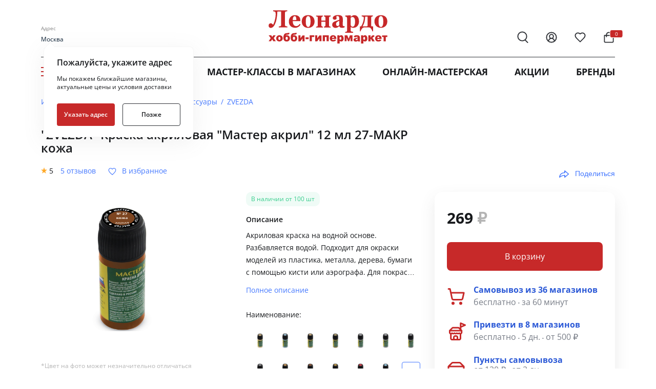

--- FILE ---
content_type: text/html; charset=utf-8
request_url: https://leonardo.ru/ishop/good_28239310722/
body_size: 59141
content:
<!DOCTYPE html>
<html lang="ru">
    <head><link rel="canonical" href="https://leonardo.ru/ishop/good_28239310722/" />
        <meta charset="UTF-8">
        <meta http-equiv="X-UA-Compatible" content="IE=edge">
        <meta name="viewport" content="width=device-width">

        <meta name="description" content="&quot;ZVEZDA&quot; Краска акриловая &quot;Мастер акрил&quot; 12 мл 27-МАКР кожа в интернет-магазине Леонардо - спешите купить по низкой цене 269,00 &#8381; &#10004;Характеристики &#10004;Фото &#10004;Отзывы покупателей. Доставка и самовывоз по всей России &#9742; 8(800)700-51-27">
        <meta name="keywords" content="&quot;ZVEZDA&quot; Краска акриловая &quot;Мастер акрил&quot; 12 мл 27-МАКР кожа">
        <meta name="author" content="">
        <meta name = "format-detection" content = "telephone=no">
        <meta property="og:title" content="&quot;ZVEZDA&quot; Краска акриловая &quot;Мастер акрил&quot; 12 мл 27-МАКР кожа купить за 269,00 &#8381; в интернет-магазине Леонардо" />
        <meta property="og:description" content="&quot;ZVEZDA&quot; Краска акриловая &quot;Мастер акрил&quot; 12 мл 27-МАКР кожа в интернет-магазине Леонардо - спешите купить по низкой цене 269,00 &#8381; &#10004;Характеристики &#10004;Фото &#10004;Отзывы покупателей. Доставка и самовывоз по всей России &#9742; 8(800)700-51-27" />
        <meta property="og:type" content="website" />
        <meta property="og:image" content="https://images.firma-gamma.ru/images/9/f/d28239310722l.jpg" /><link rel="preload" as="image" href="https://images.firma-gamma.ru/images/9/f/d28239310722l.jpg" ><meta property="og:url" content="https://leonardo.ru/ishop/good_28239310722/" />

    <link rel="icon" href="/favicon.ico" sizes="120x120">
    <link rel="icon" href="/favicon16.ico" sizes="16x16">
    <link rel="icon" href="/favicon32.ico" sizes="32x32">
    <link rel="icon" href="/favicon.svg" type="image/svg+xml">

        <title>&quot;ZVEZDA&quot; Краска акриловая &quot;Мастер акрил&quot; 12 мл 27-МАКР кожа купить за 269,00 &#8381; в интернет-магазине Леонардо</title>

        
        <!-- Bootstrap core CSS -->
        <!--<link href="https://static.leonardo.ru/css/lib/bootstrap.min.css?v=2" type="text/css" rel="stylesheet">-->
        <link rel="preload" href="/upload/fonts/OpenSans-Bold.woff2" as="font" type="font/woff2" crossorigin="anonymous" />
        <link rel="preload" href="/upload/fonts/OpenSans-Regular.woff2" as="font" type="font/woff2" crossorigin="anonymous" />
        <link rel="preload" href="/upload/fonts/OpenSans-SemiBold.woff2" as="font" type="font/woff2" crossorigin="anonymous" />
            <style>
            @font-face {font-family: "Open Sans";font-style: normal;font-weight: 400;font-display: swap;src: url(/upload/fonts/OpenSans-Regular.woff2) format("woff2");}@font-face {font-family: "Open Sans";font-style: normal;font-weight: 600;font-display: swap;src: url(/upload/fonts/OpenSans-SemiBold.woff2) format("woff2");}@font-face {font-family: "Open Sans";font-style: normal;font-weight: 700;font-display: swap;src: url(/upload/fonts/OpenSans-Bold.woff2) format("woff2");}
            .wishlist_active .heart-icon {fill: #e7544d;stroke: #e7544d;}
            .fs_24-20 {
                font-size: 24px;
            }
            @media(max-width: 991.5px) {
                .totabs-toshop {grid-column: 1/3;}
                .group .colors-grid:not(.inmodal) .color-item {margin-bottom:0}
                .group .colors-grid:not(.inmodal) {padding-bottom:3px}
                .group .delivery-table {margin-top:20px;}
                .fs_24-20 {
                    font-size: 20px;
                }
            }
            </style>
            <link rel="stylesheet" href="/src/redesign2025/lib/splide/splide-core.min.css"/>
            <!--<link href="/dist/css/redesign/normalize.css?v=3" type="text/css" rel="stylesheet" />-->
            <link rel="stylesheet" href="/css/lib/swiperslider.min.css"/>
            <!--<link href="/css/nouislider.min.css" type="text/css" rel="stylesheet" />-->
            <!--<link href="/css/simplebar.min.css" type="text/css" rel="stylesheet" media="print" onload="this.media='all';this.onload=null;"/>-->
            <!--<link href="/css/lib/video-js.min.css" type="text/css" rel="stylesheet" media="print" onload="this.media='all';this.onload=null;"/>--><link href="/src/redesign2025/css/all_old.min.css?v=696" type="text/css" rel="stylesheet" />
                    
        <!--<link href="https://static.leonardo.ru/dist/css/card-prod.min.css?v=63" type="text/css" rel="stylesheet" />-->
        
        <link href="/css/lib/baguetteBox.min.css?v=3" type="text/css" rel="stylesheet" media="print" onload="this.media='all';this.onload=null;">
<style>.tapbar:not(.tapbar-card){display:none}</style>
<link href="/src/ann/ishop/css.css?v=2" type="text/css" rel="stylesheet" />
        <!--<link href="/css/widgets/lytebox.css" rel="stylesheet" type="text/css">-->
        
        
            <script defer src="https://leonardo.ru/ajax/city_redesign.php?v=2"></script>
            <script defer src="/src/js/lib/slider.lazyload.min.js?v=5"></script>
            <script defer src="/src/redesign2025/lib/splide/splide.min.js"></script>
            <script defer src="/src/js/lib/custom.internal.min.js?v=25"></script>
            <script defer src="/src/js/lib/choices.babel.min.js?v=1"></script>
            <script defer src="/src/js/lib/js-cookie.min.js"></script><script defer src="/src/redesign2025/js/commons.min.js?v=102"></script>
                <script defer src="https://yastatic.net/share2/share.js"></script>
        
        <script>window.pagelang="ru"; window.needTranslate="";window.countrycode="RU";</script>

<script defer src="/ajax/langpack.php?lang=ru&cats="></script><script defer src="/src/redesign2025/js/leo-initiators/main-card.min.js?v=37"></script><script type="text/javascript">var main_domen='//leonardo.ru';</script><script defer type="text/javascript" src="/js/lang/RU/main.js?v=3"></script>
<script defer src="/src/js/lib/card/magnifier.js"></script>
<script defer src="/src/js/lib/baguetteBox.min.js?v=13"></script>
        <script>document.addEventListener('DOMContentLoaded', function() {
        var lazyLoadInstance = new LazyLoad({});
        });</script>
    </head>

    <body class="topper-style">

        
            
            <header class="header" id="header"><div class="header__main-container">
                        <div style="display:none;">
                        <svg xmlns="http://www.w3.org/2000/svg">
                        <symbol id="qr_code1" width="13" height="13" viewBox="0 0 13 13" fill="none">
                        <path d="M12.5033 9.16907H10.5028C10.1491 9.16907 9.80982 9.30959 9.55971 9.55971C9.30959 9.80982 9.16907 10.1491 9.16907 10.5028V12.5033M12.5033 12.5033V12.51M6.50167 3.16741V5.16796C6.50167 5.52168 6.36115 5.86091 6.11103 6.11103C5.86091 6.36115 5.52168 6.50167 5.16796 6.50167H3.16741M0.5 6.50167H0.506669M6.50167 0.5H6.50833M6.50167 9.16907V9.17574M9.16907 6.50167H9.83592M12.5033 6.50167V6.50833M6.50167 12.5033V11.8365M1.16685 0.5H3.16741C3.5357 0.5 3.83426 0.79856 3.83426 1.16685V3.16741C3.83426 3.5357 3.5357 3.83426 3.16741 3.83426H1.16685C0.79856 3.83426 0.5 3.5357 0.5 3.16741V1.16685C0.5 0.79856 0.79856 0.5 1.16685 0.5ZM9.83592 0.5H11.8365C12.2048 0.5 12.5033 0.79856 12.5033 1.16685V3.16741C12.5033 3.5357 12.2048 3.83426 11.8365 3.83426H9.83592C9.46763 3.83426 9.16907 3.5357 9.16907 3.16741V1.16685C9.16907 0.79856 9.46763 0.5 9.83592 0.5ZM1.16685 9.16907H3.16741C3.5357 9.16907 3.83426 9.46763 3.83426 9.83592V11.8365C3.83426 12.2048 3.5357 12.5033 3.16741 12.5033H1.16685C0.79856 12.5033 0.5 12.2048 0.5 11.8365V9.83592C0.5 9.46763 0.79856 9.16907 1.16685 9.16907Z" stroke="#9196A1" stroke-linecap="round" stroke-linejoin="round"/>
                        </symbol>
                        </svg>
                        <svg xmlns="http://www.w3.org/2000/svg">
                        <symbol id="qr_code" width="13" height="13" viewBox="0 0 13 13" fill="none">
                        <path d="M12.5033 9.16907H10.5028C10.1491 9.16907 9.80982 9.30959 9.55971 9.55971C9.30959 9.80982 9.16907 10.1491 9.16907 10.5028V12.5033M12.5033 12.5033V12.51M6.50167 3.16741V5.16796C6.50167 5.52168 6.36115 5.86091 6.11103 6.11103C5.86091 6.36115 5.52168 6.50167 5.16796 6.50167H3.16741M0.5 6.50167H0.506669M6.50167 0.5H6.50833M6.50167 9.16907V9.17574M9.16907 6.50167H9.83592M12.5033 6.50167V6.50833M6.50167 12.5033V11.8365M1.16685 0.5H3.16741C3.5357 0.5 3.83426 0.79856 3.83426 1.16685V3.16741C3.83426 3.5357 3.5357 3.83426 3.16741 3.83426H1.16685C0.79856 3.83426 0.5 3.5357 0.5 3.16741V1.16685C0.5 0.79856 0.79856 0.5 1.16685 0.5ZM9.83592 0.5H11.8365C12.2048 0.5 12.5033 0.79856 12.5033 1.16685V3.16741C12.5033 3.5357 12.2048 3.83426 11.8365 3.83426H9.83592C9.46763 3.83426 9.16907 3.5357 9.16907 3.16741V1.16685C9.16907 0.79856 9.46763 0.5 9.83592 0.5ZM1.16685 9.16907H3.16741C3.5357 9.16907 3.83426 9.46763 3.83426 9.83592V11.8365C3.83426 12.2048 3.5357 12.5033 3.16741 12.5033H1.16685C0.79856 12.5033 0.5 12.2048 0.5 11.8365V9.83592C0.5 9.46763 0.79856 9.16907 1.16685 9.16907Z" stroke="#ffffff" stroke-linecap="round" stroke-linejoin="round"/>
                        </symbol>
                        </svg>
                        <svg xmlns="http://www.w3.org/2000/svg">
                        <symbol id="ok" width="14" height="11" viewBox="0 0 14 11" fill="none">
                        <path d="M1 3.91176L4.13766 8.88645C4.4906 9.44604 5.27992 9.5148 5.72431 9.02466L13 1" stroke="#C8CBD0" stroke-width="2" stroke-linecap="round"/>
                        </symbol>
                        </svg>
                        <svg xmlns="http://www.w3.org/2000/svg">
                        <symbol id="turn_right" width="9" height="14" viewBox="0 0 9 14" fill="none">
                        <path d="M1 13L7 7L0.999999 1" stroke="#464A53" stroke-width="2" stroke-linecap="round"/>
                        </symbol>
                        </svg>
                        <svg xmlns="http://www.w3.org/2000/svg">
                        <symbol id="copy1" width="14" height="14" viewBox="0 0 14 14" fill="none">
                        <path d="M1.8 9.6C1.085 9.6 0.5 9.015 0.5 8.3V1.8C0.5 1.085 1.085 0.5 1.8 0.5H8.3C9.015 0.5 9.6 1.085 9.6 1.8M5.7 4.4H12.2C12.918 4.4 13.5 4.98203 13.5 5.7V12.2C13.5 12.918 12.918 13.5 12.2 13.5H5.7C4.98203 13.5 4.4 12.918 4.4 12.2V5.7C4.4 4.98203 4.98203 4.4 5.7 4.4Z" stroke="#9196A1" stroke-linecap="round" stroke-linejoin="round"/>
                        </symbol>
                        </svg>
                        <svg xmlns="http://www.w3.org/2000/svg">
                        <symbol id="copy" width="14" height="14" viewBox="0 0 14 14">
                            <path d="M1.8 9.6C1.085 9.6 0.5 9.015 0.5 8.3V1.8C0.5 1.085 1.085 0.5 1.8 0.5H8.3C9.015 0.5 9.6 1.085 9.6 1.8M5.7 4.4H12.2C12.918 4.4 13.5 4.98203 13.5 5.7V12.2C13.5 12.918 12.918 13.5 12.2 13.5H5.7C4.98203 13.5 4.4 12.918 4.4 12.2V5.7C4.4 4.98203 4.98203 4.4 5.7 4.4Z" stroke="white" stroke-linecap="round" stroke-linejoin="round"/>
                        </symbol>
                        </svg>
                        <svg xmlns="http://www.w3.org/2000/svg">
                        <symbol id="unblock_dk" width="20" height="23" viewBox="0 0 20 23" fill="none">
                        <path d="M5 10.4999V6.49991C4.99875 5.25996 5.45828 4.06378 6.28937 3.14358C7.12047 2.22338 8.26383 1.64481 9.4975 1.5202C10.7312 1.39558 11.9671 1.73381 12.9655 2.46922C13.9638 3.20463 14.6533 4.28476 14.9 5.49991M3 10.4999H17C18.1046 10.4999 19 11.3953 19 12.4999V19.4999C19 20.6045 18.1046 21.4999 17 21.4999H3C1.89543 21.4999 1 20.6045 1 19.4999V12.4999C1 11.3953 1.89543 10.4999 3 10.4999Z" stroke="#C62829" stroke-width="2" stroke-linecap="round" stroke-linejoin="round"/>
                        </symbol>
                        </svg>
                        <svg xmlns="http://www.w3.org/2000/svg">
                        <symbol id="block_dk" width="20" height="23" viewBox="0 0 20 23" fill="none">
                        <path d="M5 10.5V6.5C5 5.17392 5.52678 3.90215 6.46447 2.96447C7.40215 2.02678 8.67392 1.5 10 1.5C11.3261 1.5 12.5979 2.02678 13.5355 2.96447C14.4732 3.90215 15 5.17392 15 6.5V10.5M3 10.5H17C18.1046 10.5 19 11.3954 19 12.5V19.5C19 20.6046 18.1046 21.5 17 21.5H3C1.89543 21.5 1 20.6046 1 19.5V12.5C1 11.3954 1.89543 10.5 3 10.5Z" stroke="#C62829" stroke-width="2" stroke-linecap="round" stroke-linejoin="round"/>
                        </symbol>
                        </svg>
                        <svg xmlns="http://www.w3.org/2000/svg" xmlns:xlink="http://www.w3.org/1999/xlink">
                        <symbol id="profile-note-active" viewBox="0 0 18 18" fill="none">
                            <path d="M7.70045 15.75C7.83211 15.978 8.02146 16.1674 8.24949 16.299C8.47751 16.4306 8.73616 16.4999 8.99945 16.4999C9.26274 16.4999 9.5214 16.4306 9.74942 16.299C9.97744 16.1674 10.1668 15.978 10.2985 15.75M2.44595 11.4945C2.34798 11.6019 2.28332 11.7354 2.25984 11.8789C2.23637 12.0223 2.25509 12.1695 2.31373 12.3025C2.37237 12.4356 2.4684 12.5487 2.59014 12.6281C2.71188 12.7075 2.85409 12.7499 2.99945 12.75H14.9995C15.1448 12.7501 15.287 12.7079 15.4089 12.6286C15.5307 12.5493 15.6268 12.4363 15.6856 12.3034C15.7444 12.1705 15.7633 12.0233 15.74 11.8798C15.7167 11.7364 15.6523 11.6028 15.5545 11.4952C14.557 10.467 13.4995 9.37425 13.4995 6C13.4995 4.80653 13.0253 3.66193 12.1814 2.81802C11.3375 1.97411 10.1929 1.5 8.99945 1.5C7.80598 1.5 6.66139 1.97411 5.81747 2.81802C4.97356 3.66193 4.49945 4.80653 4.49945 6C4.49945 9.37425 3.4412 10.467 2.44595 11.4945Z"  stroke-linecap="round" stroke-linejoin="round"/>
                            <circle cx="14" cy="4" r="4" fill="#787D87"/>
                        </symbol>
                        </svg>
                        <svg xmlns="http://www.w3.org/2000/svg" xmlns:xlink="http://www.w3.org/1999/xlink">
                        <symbol id="dc-znatok-icon" viewBox="0 0 10 10" fill="none">
                            <mask id="mask0_7016_35340" style="mask-type:alpha" maskUnits="userSpaceOnUse" x="0" y="0" width="10" height="10">
                            <rect y="0.5" width="10" height="10" fill="#D9D9D9"/>
                            </mask>
                            <g mask="url(#mask0_7016_35340)">
                            </g>
                            <g clip-path="url(#clip0_7016_35340)">
                            <path d="M7.53872 2.1541V3.4618M8.19256 2.80795H6.88487M4.60197 2.42022C4.61598 2.34522 4.65577 2.27749 4.71446 2.22875C4.77315 2.18 4.84704 2.15332 4.92333 2.15332C4.99963 2.15332 5.07352 2.18 5.13221 2.22875C5.1909 2.27749 5.23069 2.34522 5.2447 2.42022L5.5883 4.23726C5.6127 4.36644 5.67548 4.48527 5.76844 4.57823C5.8614 4.67119 5.98023 4.73397 6.10941 4.75837L7.92645 5.10197C8.00144 5.11598 8.06918 5.15577 8.11792 5.21446C8.16667 5.27315 8.19335 5.34704 8.19335 5.42333C8.19335 5.49963 8.16667 5.57352 8.11792 5.63221C8.06918 5.6909 8.00144 5.73069 7.92645 5.7447L6.10941 6.0883C5.98023 6.1127 5.8614 6.17548 5.76844 6.26844C5.67548 6.3614 5.6127 6.48023 5.5883 6.60941L5.2447 8.42645C5.23069 8.50144 5.1909 8.56918 5.13221 8.61792C5.07352 8.66667 4.99963 8.69335 4.92333 8.69335C4.84704 8.69335 4.77315 8.66667 4.71446 8.61792C4.65577 8.56918 4.61598 8.50144 4.60197 8.42645L4.25837 6.60941C4.23397 6.48023 4.17119 6.3614 4.07823 6.26844C3.98527 6.17548 3.86644 6.1127 3.73726 6.0883L1.92022 5.7447C1.84522 5.73069 1.77749 5.6909 1.72875 5.63221C1.68 5.57352 1.65332 5.49963 1.65332 5.42333C1.65332 5.34704 1.68 5.27315 1.72875 5.21446C1.77749 5.15577 1.84522 5.11598 1.92022 5.10197L3.73726 4.75837C3.86644 4.73397 3.98527 4.67119 4.07823 4.57823C4.17119 4.48527 4.23397 4.36644 4.25837 4.23726L4.60197 2.42022ZM2.9618 8.03872C2.9618 8.39983 2.66906 8.69256 2.30795 8.69256C1.94684 8.69256 1.6541 8.39983 1.6541 8.03872C1.6541 7.67761 1.94684 7.38487 2.30795 7.38487C2.66906 7.38487 2.9618 7.67761 2.9618 8.03872Z" stroke="#C62829" stroke-width="0.692308" stroke-linecap="round" stroke-linejoin="round"/>
                            </g>
                            <defs>
                            <clipPath id="clip0_7016_35340">
                            <rect width="7.84615" height="7.84615" fill="white" transform="translate(1 1.5)"/>
                            </clipPath>
                            </defs>
                        </symbol>
                        <symbol id="dc-master-icon" viewBox="0 0 10 10" fill="none">
                            <g clip-path="url(#clip0_4634_52304)">
                            <path d="M3.33333 6.25H2.91667C2.47464 6.25 2.05072 6.42559 1.73816 6.73816C1.42559 7.05072 1.25 7.47464 1.25 7.91667V8.75M6.68792 5.25667C6.71545 5.17222 6.76924 5.09879 6.84144 5.04707C6.91365 4.99535 7.00049 4.96806 7.0893 4.96918C7.17811 4.97029 7.26424 4.99976 7.33512 5.05328C7.40601 5.10679 7.45794 5.18156 7.48333 5.26667L7.79042 5.87167C7.8203 5.93048 7.86372 5.98136 7.91711 6.02011C7.9705 6.05887 8.03232 6.08439 8.0975 6.09458L8.77833 6.20125C8.866 6.20159 8.95133 6.22958 9.02217 6.28123C9.09302 6.33288 9.14576 6.40556 9.1729 6.48892C9.20004 6.57228 9.2002 6.66208 9.17334 6.74554C9.14649 6.829 9.094 6.90186 9.02333 6.95375L8.535 7.44042C8.48825 7.48696 8.45321 7.54395 8.43279 7.60668C8.41236 7.66941 8.40712 7.7361 8.4175 7.80125L8.52542 8.47333C8.55511 8.55757 8.55694 8.64912 8.53065 8.73448C8.50436 8.81984 8.45134 8.89449 8.3794 8.94743C8.30746 9.00036 8.22042 9.02879 8.1311 9.0285C8.04179 9.02821 7.95493 8.99923 7.88333 8.94583L7.27292 8.63333C7.21411 8.6032 7.14899 8.58749 7.08292 8.58749C7.01684 8.58749 6.95172 8.6032 6.89292 8.63333L6.2825 8.94583C6.21091 8.99879 6.12424 9.02742 6.03519 9.02752C5.94614 9.02762 5.8594 8.99919 5.78769 8.94639C5.71598 8.8936 5.66307 8.81922 5.63671 8.73416C5.61036 8.6491 5.61195 8.55784 5.64125 8.47375L5.74875 7.80167C5.75913 7.73651 5.75389 7.66983 5.73346 7.6071C5.71304 7.54436 5.678 7.48738 5.63125 7.44083L5.14958 6.96042C5.07652 6.9098 5.02156 6.83715 4.99273 6.75308C4.9639 6.669 4.96271 6.57791 4.98933 6.49311C5.01595 6.40831 5.06899 6.33425 5.1407 6.28174C5.21241 6.22923 5.29904 6.20103 5.38792 6.20125L6.06833 6.09458C6.13351 6.08439 6.19534 6.05887 6.24872 6.02011C6.30211 5.98136 6.34553 5.93048 6.37542 5.87167L6.68792 5.25667ZM5.83333 2.91667C5.83333 3.83714 5.08714 4.58333 4.16667 4.58333C3.24619 4.58333 2.5 3.83714 2.5 2.91667C2.5 1.99619 3.24619 1.25 4.16667 1.25C5.08714 1.25 5.83333 1.99619 5.83333 2.91667Z" stroke="#C62829" stroke-width="0.833333" stroke-linecap="round" stroke-linejoin="round"/>
                            </g>
                            <defs>
                            <clipPath id="clip0_4634_52304">
                            <rect width="10" height="10" fill="white"/>
                            </clipPath>
                            </defs>
                        </symbol>
                        <symbol id="dc-expert-icon" viewBox="0 0 10 10" fill="none">
                            <g clip-path="url(#clip0_4634_52306)">
                            <path d="M5.50033 6.24978L4.25033 4.99978M5.50033 6.24978C6.08234 6.02842 6.64069 5.74925 7.16699 5.41644M5.50033 6.24978V8.33311C5.50033 8.33311 6.76283 8.10394 7.16699 7.49978C7.61699 6.82478 7.16699 5.41644 7.16699 5.41644M4.25033 4.99978C4.47205 4.42454 4.75124 3.87314 5.08366 3.35394C5.56915 2.57769 6.24517 1.93855 7.04741 1.49732C7.84965 1.05608 8.75144 0.827432 9.66699 0.833111C9.66699 1.96644 9.34199 3.95811 7.16699 5.41644M4.25033 4.99978H2.16699C2.16699 4.99978 2.39616 3.73728 3.00033 3.33311C3.67533 2.88311 5.08366 3.33311 5.08366 3.33311M2.37533 6.87478C1.75033 7.39978 1.54199 8.95811 1.54199 8.95811C1.54199 8.95811 3.10033 8.74978 3.62533 8.12478C3.92116 7.77478 3.91699 7.23728 3.58783 6.91228C3.42587 6.7577 3.21253 6.66838 2.98875 6.66146C2.76498 6.65453 2.54652 6.7305 2.37533 6.87478Z" stroke="#C62829" stroke-width="0.833333" stroke-linecap="round" stroke-linejoin="round"/>
                            </g>
                            <defs>
                            <clipPath id="clip0_4634_52306">
                            <rect width="10" height="10" fill="white" transform="translate(0.5)"/>
                            </clipPath>
                            </defs>
                        </symbol>
                        <symbol id="dc-researcher-icon" viewBox="0 0 10 10" fill="none">
                            <mask id="mask0_7016_35340" style="mask-type:alpha" maskUnits="userSpaceOnUse" x="0" y="0" width="10" height="10">
                            <rect y="0.5" width="10" height="10" fill="#D9D9D9"/>
                            </mask>
                             <g mask="url(#mask0_7016_35340)">
                            <path d="M4.1132 5.67094L1.27217 6.26944C1.1619 6.29308 1.04663 6.27289 0.951309 6.21324C0.855988 6.15358 0.788272 6.05926 0.76281 5.95067L0.515943 4.97436C0.48692 4.85672 0.503401 4.73263 0.56216 4.62637C0.620919 4.52012 0.717721 4.43936 0.833605 4.39992L7.04158 2.38373M5.7199 5.33218L7.71138 4.9126M6.8416 9.53395L5.41419 6.714M2.3171 3.91812L2.82922 5.94158M3.16389 9.53395L4.5913 6.714M7.06456 2.69524C7.00547 2.4616 7.04273 2.21434 7.16817 2.00783C7.2936 1.80133 7.49693 1.65249 7.73345 1.59405L8.23453 1.47053C8.35274 1.44141 8.47781 1.45982 8.58228 1.52172C8.68675 1.58362 8.76207 1.68394 8.79171 1.80066L9.48817 4.5525C9.5178 4.66932 9.49923 4.79298 9.43655 4.89628C9.37388 4.99958 9.27223 5.07405 9.15396 5.10332L8.65287 5.22683C8.41634 5.28521 8.16603 5.2484 7.95697 5.12449C7.74791 5.00059 7.59723 4.79974 7.53807 4.56612L7.06456 2.69524ZM5.92218 5.90117C5.92218 6.40275 5.51053 6.80937 5.00275 6.80937C4.49496 6.80937 4.08332 6.40275 4.08332 5.90117C4.08332 5.39959 4.49496 4.99297 5.00275 4.99297C5.51053 4.99297 5.92218 5.39959 5.92218 5.90117Z" stroke="#C62829" stroke-width="0.692308" stroke-linecap="round" stroke-linejoin="round"/>
                            </g>
                        </symbol>
                        <symbol id="icon_wishlist" viewBox="0 0 24 25" fill="none">
                            <path
                                d="M19 14.5C20.49 13.04 22 11.29 22 9C22 7.54131 21.4205 6.14236 20.3891 5.11091C19.3576 4.07946 17.9587 3.5 16.5 3.5C14.74 3.5 13.5 4 12 5.5C10.5 4 9.26 3.5 7.5 3.5C6.04131 3.5 4.64236 4.07946 3.61091 5.11091C2.57946 6.14236 2 7.54131 2 9C2 11.3 3.5 13.05 5 14.5L12 21.5L19 14.5Z"
                                stroke="var(--default-icon-color)" stroke-width="2" stroke-linecap="round"
                                stroke-linejoin="round" />
                        </symbol>
                        <symbol id="icon_profile" viewBox="0 0 24 25" fill="none" xmlns="http://www.w3.org/2000/svg">
                            <path
                                d="M18 20.5C18 18.9087 17.3679 17.3826 16.2426 16.2574C15.1174 15.1321 13.5913 14.5 12 14.5M12 14.5C10.4087 14.5 8.88258 15.1321 7.75736 16.2574C6.63214 17.3826 6 18.9087 6 20.5M12 14.5C14.2091 14.5 16 12.7091 16 10.5C16 8.29086 14.2091 6.5 12 6.5C9.79086 6.5 8 8.29086 8 10.5C8 12.7091 9.79086 14.5 12 14.5ZM22 12.5C22 18.0228 17.5228 22.5 12 22.5C6.47715 22.5 2 18.0228 2 12.5C2 6.97715 6.47715 2.5 12 2.5C17.5228 2.5 22 6.97715 22 12.5Z"
                                stroke="var(--default-icon-color)" stroke-width="2" stroke-linecap="round"
                                stroke-linejoin="round" />
                        </symbol>
                        <symbol id="icon_cart" viewBox="0 0 24 25" fill="none" xmlns="http://www.w3.org/2000/svg">
                            <path
                                d="M3 8.58696V7.58696C2.44772 7.58696 2 8.03468 2 8.58696H3ZM3 20.7609H2H3ZM21 8.58696H22C22 8.03468 21.5523 7.58696 21 7.58696V8.58696ZM6.21584 11.3766C6.31579 11.9198 6.83715 12.2791 7.38031 12.1791C7.92347 12.0792 8.28277 11.5578 8.18281 11.0147L6.21584 11.3766ZM15.8172 11.0147C15.7172 11.5578 16.0765 12.0792 16.6197 12.1791C17.1628 12.2791 17.6842 11.9198 17.7841 11.3767L15.8172 11.0147ZM3 8.58696H2V20.7609H3H4V8.58696H3ZM3 20.7609H2C2 21.536 2.35529 22.2458 2.92961 22.7452L3.58579 21.9906L4.24197 21.236C4.06613 21.0831 4 20.9082 4 20.7609H3ZM3.58579 21.9906L2.92961 22.7452C3.4995 23.2408 4.24599 23.5 5 23.5V22.5V21.5C4.69315 21.5 4.42221 21.3928 4.24197 21.236L3.58579 21.9906ZM5 22.5V23.5H19V22.5V21.5H5V22.5ZM19 22.5V23.5C19.754 23.5 20.5005 23.2408 21.0704 22.7452L20.4142 21.9906L19.758 21.236C19.5778 21.3928 19.3069 21.5 19 21.5V22.5ZM20.4142 21.9906L21.0704 22.7452C21.6447 22.2458 22 21.536 22 20.7609H21H20C20 20.9082 19.9339 21.0831 19.758 21.236L20.4142 21.9906ZM21 20.7609H22V8.58696H21H20V20.7609H21ZM3 8.58696V9.58696H21V8.58696V7.58696H3V8.58696ZM7.19932 11.1957L8.18281 11.0147C7.93391 9.66217 7.87422 7.67811 8.4244 6.08783C8.69477 5.30635 9.09461 4.67019 9.64146 4.23021C10.1758 3.80029 10.9211 3.5 12 3.5V2.5V1.5C10.5185 1.5 9.31693 1.92435 8.38772 2.67196C7.47102 3.40952 6.89071 4.4038 6.53432 5.43392C5.831 7.46683 5.93132 9.8306 6.21584 11.3766L7.19932 11.1957ZM12 2.5V3.5C13.0789 3.5 13.8242 3.80029 14.3586 4.23021C14.9054 4.67019 15.3053 5.30634 15.5756 6.08782C16.1258 7.6781 16.0661 9.66216 15.8172 11.0147L16.8007 11.1957L17.7841 11.3767C18.0687 9.83061 18.169 7.46684 17.4657 5.43392C17.1093 4.40381 16.529 3.40953 15.6123 2.67196C14.6831 1.92435 13.4815 1.5 12 1.5V2.5Z"
                                fill="var(--default-icon-color)" />
                        </symbol>
                        <symbol id="icon_search" viewBox="0 0 24 25" fill="none" xmlns="http://www.w3.org/2000/svg">
                            <circle cx="11" cy="10.5" r="9" stroke="var(--default-icon-color)" stroke-width="2" />
                            <path d="M17 18L22 23" stroke="var(--default-icon-color)" stroke-width="2" stroke-linecap="round" />
                        </symbol>
                        <symbol id="icon_tohome" viewBox="0 0 24 24" fill="none" xmlns="http://www.w3.org/2000/svg">
                            <path
                                d="M4 10.4142V20C4 20.5523 4.44772 21 5 21H8.5C9.05228 21 9.5 20.5523 9.5 20V16C9.5 15.4477 9.94772 15 10.5 15H13.5C14.0523 15 14.5 15.4477 14.5 16V20C14.5 20.5523 14.9477 21 15.5 21H19C19.5523 21 20 20.5523 20 20V10.4142C20 10.149 19.8946 9.89464 19.7071 9.70711L12.7071 2.70711C12.3166 2.31658 11.6834 2.31658 11.2929 2.70711L4.29289 9.70711C4.10536 9.89464 4 10.149 4 10.4142Z"
                                stroke="var(--default-icon-color)" stroke-width="2" stroke-linecap="round" />
                        </symbol>
                        <symbol id="icon_chat" viewBox="0 0 24 24" fill="none" xmlns="http://www.w3.org/2000/svg">
                            <path
                                d="M7.9 19.0079C9.80858 19.9869 12.0041 20.2521 14.0909 19.7556C16.1777 19.2592 18.0186 18.0337 19.2818 16.3C20.545 14.5664 21.1474 12.4386 20.9806 10.3C20.8137 8.16147 19.8886 6.15283 18.3718 4.63605C16.855 3.11928 14.8464 2.19411 12.7078 2.02728C10.5693 1.86044 8.44147 2.46291 6.70782 3.72611C4.97417 4.98931 3.74869 6.83017 3.25222 8.91697C2.75575 11.0038 3.02094 13.1993 4 15.1079L2 21.0079L7.9 19.0079Z"
                                stroke="var(--default-icon-color)" stroke-width="2" stroke-linecap="round"
                                stroke-linejoin="round" />
                        </symbol>
                        <symbol id="icon_arrow_control" viewBox="0 0 15 10" fill="none" xmlns="http://www.w3.org/2000/svg">
                            <path d="M4 2L1 5L4 8V5V2Z" fill="var(--default-icon-color)" />
                            <path d="M15 5H4M1 5L4 2V5M1 5L4 8V5M1 5H4" stroke="var(--default-icon-color)" />
                        </symbol>
                        <symbol id="icon_arrow_go" viewBox="0 0 23 16">
                            <path d="M1.5 8H21M21 8L14 1M21 8L14 15" stroke-width="2" stroke-linecap="round"/>
                        </symbol>
            <symbol id="cross-min" viewBox="0 0 32 32">
                <path fill-rule="evenodd" clip-rule="evenodd" d="M3.022 3.022a1.212 1.212 0 0 1 1.714 0L16 14.286 27.264 3.022a1.212 1.212 0 0 1 1.714 1.714L17.714 16l11.264 11.264a1.212 1.212 0 1 1-1.714 1.714L16 17.714 4.736 28.978a1.212 1.212 0 1 1-1.714-1.714L14.286 16 3.022 4.736a1.212 1.212 0 0 1 0-1.714z">
                </path>
        </symbol>

                            <symbol id="burgerIconRect1" viewBox="0 0 40 40">
                            <rect x="0.5" y="0.5" width="39" height="39" rx="7.5" fill="white"/>
                            </symbol>
                            <symbol id="burgerIconPathes" viewBox="0 0 40 40">
                                <path d="M12 15C12 14.4477 12.4477 14 13 14H27C27.5523 14 28 14.4477 28 15C28 15.5523 27.5523 16 27 16H13C12.4477 16 12 15.5523 12 15Z"/>
                                <path d="M12 20C12 19.4477 12.4477 19 13 19H27C27.5523 19 28 19.4477 28 20C28 20.5523 27.5523 21 27 21H13C12.4477 21 12 20.5523 12 20Z"/>
                                <path d="M12 25C12 24.4477 12.4477 24 13 24H27C27.5523 24 28 24.4477 28 25C28 25.5523 27.5523 26 27 26H13C12.4477 26 12 25.5523 12 25Z"/>
                            </symbol>
                            <symbol id="burgerIconPathes2" viewBox="0 0 40 40">
                            <path xmlns="http://www.w3.org/2000/svg" d="M13 13L27 27M27 13L13 27" stroke-width="2" stroke-linecap="round"/>
                            </symbol>
                            <symbol id="burgerIconRect2" viewBox="0 0 40 40">
                                <rect x="0.5" y="0.5" width="39" height="39" rx="7.5" fill="none"/>
                            </symbol>
                            <symbol id="i_icon" viewBox="0 0 2 8">
                                <path d="M1.944 2.71652L0.111964 2.96899L0.0463626 3.30328L0.406369 3.37629C0.641574 3.43787 0.687975 3.53112 0.636774 3.78887L0.0463626 6.83967C-0.10884 7.62877 0.130364 8 0.692775 8C1.12878 8 1.63519 7.77832 1.8648 7.47394L1.9352 7.10798C1.7752 7.26281 1.54159 7.32439 1.38639 7.32439C1.16638 7.32439 1.08638 7.15461 1.14318 6.85551L1.944 2.71652ZM2 0.879701C2 1.11301 1.91571 1.33677 1.76568 1.50174C1.61565 1.66672 1.41216 1.7594 1.19998 1.7594C0.987807 1.7594 0.784321 1.66672 0.634289 1.50174C0.484257 1.33677 0.399969 1.11301 0.399969 0.879701C0.399969 0.64639 0.484257 0.422634 0.634289 0.257658C0.784321 0.0926825 0.987807 0 1.19998 0C1.41216 0 1.61565 0.0926825 1.76568 0.257658C1.91571 0.422634 2 0.64639 2 0.879701Z"/>
                        </symbol>
                                <symbol id="searchIcon" viewBox="0 0 18 19">
                                <circle cx="7" cy="7" r="6.5" stroke="#6A6A6A">
                                </circle>
                                <path d="M11 12L16 17" stroke="#6A6A6A" stroke-linecap="round">
                                </path>
                        </symbol>
                        <symbol id="cart_icon" viewBox="0 0 24 22">
                                <path d="M9.19042 21C9.7164 21 10.1428 20.5736 10.1428 20.0476C10.1428 19.5216 9.7164 19.0952 9.19042 19.0952C8.66443 19.0952 8.23804 19.5216 8.23804 20.0476C8.23804 20.5736 8.66443 21 9.19042 21Z"
                                stroke-linecap="round" stroke-linejoin="round">
                                </path>
                                <path d="M19.6666 21C20.1926 21 20.619 20.5736 20.619 20.0476C20.619 19.5216 20.1926 19.0952 19.6666 19.0952C19.1406 19.0952 18.7142 19.5216 18.7142 20.0476C18.7142 20.5736 19.1406 21 19.6666 21Z"
                                stroke-linecap="round" stroke-linejoin="round">
                                </path>
                                <path d="M1.57141 1H5.38094L7.93332 13.7524C8.02041 14.1909 8.25894 14.5847 8.60717 14.8651C8.9554 15.1454 9.39113 15.2943 9.83808 15.2857H19.0952C19.5422 15.2943 19.9779 15.1454 20.3261 14.8651C20.6744 14.5847 20.9129 14.1909 21 13.7524L22.5238 5.76191H6.33332"
                                stroke-width="1.5" stroke-linecap="round" stroke-linejoin="round">
                                </path>
                        </symbol>
                        <symbol id="profile_icon" viewBox="0 0 20 20">
                                <path xmlns="http://www.w3.org/2000/svg" d="M14.2 8.1999C14.2 7.88164 14.0736 7.57642 13.8485 7.35137C13.6235 7.12633 13.3183 6.9999 13 6.9999C12.6817 6.9999 12.3765 7.12633 12.1515 7.35137C11.9264 7.57642 11.8 7.88164 11.8 8.1999C11.8 8.51816 11.9264 8.82339 12.1515 9.04843C12.3765 9.27347 12.6817 9.3999 13 9.3999C13.3183 9.3999 13.6235 9.27347 13.8485 9.04843C14.0736 8.82339 14.2 8.51816 14.2 8.1999ZM8.19999 8.1999C8.19999 7.88164 8.07357 7.57642 7.84852 7.35137C7.62348 7.12633 7.31825 6.9999 6.99999 6.9999C6.68173 6.9999 6.37651 7.12633 6.15147 7.35137C5.92642 7.57642 5.79999 7.88164 5.79999 8.1999C5.79999 8.51816 5.92642 8.82339 6.15147 9.04843C6.37651 9.27347 6.68173 9.3999 6.99999 9.3999C7.31825 9.3999 7.62348 9.27347 7.84852 9.04843C8.07357 8.82339 8.19999 8.51816 8.19999 8.1999ZM8.16879 13.6635C8.09828 13.6275 8.02133 13.6058 7.94238 13.5996C7.86344 13.5935 7.78406 13.603 7.70882 13.6277C7.63358 13.6524 7.56397 13.6917 7.504 13.7434C7.44404 13.7951 7.3949 13.8582 7.35942 13.929C7.32395 13.9998 7.30283 14.0769 7.2973 14.1559C7.29177 14.2349 7.30193 14.3142 7.3272 14.3893C7.35246 14.4643 7.39233 14.5336 7.4445 14.5932C7.49668 14.6527 7.56013 14.7014 7.63119 14.7363C8.33199 15.0867 9.17799 15.2499 9.99999 15.2499C10.822 15.2499 11.668 15.0867 12.3688 14.7363C12.4399 14.7014 12.5033 14.6527 12.5555 14.5932C12.6077 14.5336 12.6475 14.4643 12.6728 14.3893C12.6981 14.3142 12.7082 14.2349 12.7027 14.1559C12.6972 14.0769 12.676 13.9998 12.6406 13.929C12.6051 13.8582 12.556 13.7951 12.496 13.7434C12.436 13.6917 12.3664 13.6524 12.2912 13.6277C12.2159 13.603 12.1365 13.5935 12.0576 13.5996C11.9787 13.6058 11.9017 13.6275 11.8312 13.6635C11.332 13.9131 10.678 14.0499 9.99999 14.0499C9.32199 14.0499 8.66799 13.9131 8.16879 13.6635ZM19.6 9.9999C19.6 7.45382 18.5886 5.01203 16.7882 3.21168C14.9879 1.41133 12.5461 0.399902 9.99999 0.399902C7.45392 0.399902 5.01212 1.41133 3.21177 3.21168C1.41142 5.01203 0.399994 7.45382 0.399994 9.9999C0.399994 12.546 1.41142 14.9878 3.21177 16.7881C5.01212 18.5885 7.45392 19.5999 9.99999 19.5999C12.5461 19.5999 14.9879 18.5885 16.7882 16.7881C18.5886 14.9878 19.6 12.546 19.6 9.9999ZM1.59999 9.9999C1.59999 8.8968 1.81727 7.8045 2.23941 6.78536C2.66155 5.76623 3.28028 4.84022 4.0603 4.0602C4.84031 3.28019 5.76632 2.66145 6.78545 2.23931C7.80459 1.81717 8.89689 1.5999 9.99999 1.5999C11.1031 1.5999 12.1954 1.81717 13.2145 2.23931C14.2337 2.66145 15.1597 3.28019 15.9397 4.0602C16.7197 4.84022 17.3384 5.76623 17.7606 6.78536C18.1827 7.8045 18.4 8.8968 18.4 9.9999C18.4 12.2277 17.515 14.3643 15.9397 15.9396C14.3644 17.5149 12.2278 18.3999 9.99999 18.3999C7.77217 18.3999 5.6356 17.5149 4.0603 15.9396C2.48499 14.3643 1.59999 12.2277 1.59999 9.9999Z">
                                </path>
                        </symbol>
                        <symbol id="wishlist_icon" viewBox="0 0 22 21">
                                <path d="M21 7.08C21 13.7933 14.6585 18.2267 11.7317 19.62C11.4878 19.7467 11.122 19.8733 11 20C10.7561 19.8733 10.5122 19.7467 10.2683 19.62C7.34146 18.2267 1 13.7933 1 7.08C1 3.66 3.43902 1 6.36585 1C8.31707 1 10.0244 2.14 11 4.04C11.9756 2.26667 13.6829 1 15.6341 1C18.561 1 21 3.78667 21 7.08Z"
                                stroke-width="1.5" stroke-miterlimit="10" stroke-linecap="round" stroke-linejoin="round">
                                </path>
                        </symbol>
                        <symbol id="icon_social_fb" viewBox="0 0 44 44" fill="none">
                        <rect width="44" height="44" rx="22" fill="black"/>
                        <path d="M19.6548 34.2659V22.5548H16.9229V18.3382H19.6548V14.7367C19.6548 11.9066 21.2686 9.30762 24.9871 9.30762C26.4927 9.30762 27.606 9.47122 27.606 9.47122L27.5183 13.4088C27.5183 13.4088 26.3829 13.3963 25.1439 13.3963C23.803 13.3963 23.5881 14.0967 23.5881 15.2593V18.3382H27.6249L27.4492 22.5548H23.5881V34.2659H19.6548Z" fill="white"/>
                        </symbol>
                        <symbol id="icon_social_inst" viewBox="0 0 44 44" fill="none">
                        <rect width="44" height="44" rx="22" fill="#000"/><path d="M21.997 18.05a3.959 3.959 0 0 0-3.95 3.95 3.959 3.959 0 0 0 3.95 3.95 3.959 3.959 0 0 0 3.95-3.95 3.959 3.959 0 0 0-3.95-3.95zM33.845 22c0-1.636.015-3.257-.077-4.89-.092-1.896-.524-3.58-1.911-4.966-1.39-1.39-3.07-1.82-4.967-1.912-1.636-.092-3.257-.077-4.89-.077-1.636 0-3.257-.015-4.89.077-1.896.092-3.58.525-4.966 1.912-1.39 1.39-1.82 3.07-1.912 4.966-.092 1.636-.077 3.257-.077 4.89 0 1.633-.015 3.257.077 4.89.092 1.897.525 3.58 1.912 4.967 1.39 1.39 3.07 1.82 4.966 1.911 1.636.092 3.257.078 4.89.078 1.636 0 3.257.014 4.89-.078 1.897-.091 3.58-.524 4.967-1.911 1.39-1.39 1.82-3.07 1.911-4.967.095-1.633.077-3.254.077-4.89zm-11.848 6.078A6.07 6.07 0 0 1 15.92 22a6.07 6.07 0 0 1 6.078-6.078A6.07 6.07 0 0 1 28.075 22a6.07 6.07 0 0 1-6.078 6.078zm6.327-10.985c-.785 0-1.42-.635-1.42-1.42 0-.785.635-1.42 1.42-1.42a1.418 1.418 0 0 1 1.005 2.424 1.419 1.419 0 0 1-1.005.416z" fill="#fff"/>
                        </symbol>
                        <symbol id="icon_social_dzen" viewBox="0 0 44 44" fill="none">
                    <rect width="44" height="44" rx="22" fill="black"/>
                    <path d="M22.5161 37.5005L22.5 38H22C21.7849 31.3309 21.6773 27.9963 19.8679 25.6812C19.4166 25.1037 18.8963 24.5834 18.3188 24.1321C16.0037 22.3227 12.6691 22.2151 6 22V21.5L6.49947 21.4839C12.698 21.2839 15.7973 21.184 18.0136 19.6024C18.8216 19.0258 19.5287 18.3195 20.1061 17.5121C21.6901 15.2975 21.7934 12.1983 22 6H22.5C22.7069 12.2077 22.8104 15.3116 24.3995 17.5287C24.9723 18.3278 25.6722 19.0277 26.4713 19.6005C28.6884 21.1896 31.7923 21.2931 38 21.5V22C31.8017 22.2066 28.7025 22.3099 26.4879 23.8939C25.6805 24.4713 24.9742 25.1784 24.3976 25.9864C22.816 28.2027 22.7161 31.302 22.5161 37.5005V37.5005Z" fill="white"/>
                  </symbol>
                  <symbol id="icon_social_youtube" viewBox="0 0 44 44" fill="none">
                    <rect width="44" height="44" rx="22" fill="black"/>
                    <path d="M35.1901 15.4041C35.0335 14.8231 34.7274 14.2931 34.3024 13.8671C33.8773 13.4411 33.3481 13.1338 32.7673 12.9759C30.6141 12.3846 21.9997 12.375 21.9997 12.375C21.9997 12.375 13.3867 12.3654 11.2321 12.9305C10.6517 13.0957 10.1236 13.4073 9.69837 13.8354C9.27315 14.2636 8.96511 14.7938 8.80385 15.3753C8.23597 17.5285 8.23047 21.9945 8.23047 21.9945C8.23047 21.9945 8.22497 26.4825 8.78872 28.6138C9.10497 29.7921 10.0331 30.723 11.2128 31.0406C13.3881 31.6319 21.9791 31.6415 21.9791 31.6415C21.9791 31.6415 30.5935 31.6511 32.7467 31.0874C33.3277 30.9297 33.8574 30.6232 34.2835 30.198C34.7096 29.7729 35.0174 29.2438 35.1763 28.6633C35.7456 26.5114 35.7497 22.0468 35.7497 22.0468C35.7497 22.0468 35.7772 17.5574 35.1901 15.4041ZM19.2442 26.1319L19.2511 17.8819L26.4107 22.0138L19.2442 26.1319Z" fill="white"/>
                  </symbol>
                  <symbol id="icon_social_ok" viewBox="0 0 44 44" fill="none">
                    <rect width="44" height="44" rx="22" fill="black"/>
                    <path d="M21.6747 8.25C17.7806 8.25 14.6128 11.3064 14.6128 15.0637C14.6128 18.8207 17.7806 21.8757 21.6747 21.8757C25.5687 21.8757 28.7349 18.8207 28.7349 15.0637C28.7349 11.3064 25.5687 8.25 21.6747 8.25ZM21.6747 12.2422C23.2864 12.2422 24.5969 13.5085 24.5969 15.0637C24.5969 16.6182 23.2864 17.8835 21.6747 17.8835C20.0627 17.8835 18.7508 16.6182 18.7508 15.0637C18.7508 13.5085 20.0627 12.2422 21.6747 12.2422ZM15.8525 22.1075C15.1539 22.097 14.4668 22.4294 14.0682 23.0422C13.4592 23.9759 13.7509 25.208 14.7163 25.7953C15.9932 26.5683 17.3789 27.1168 18.8158 27.4329L14.8694 31.2427C14.0615 32.0227 14.0621 33.2859 14.8702 34.0659C15.2752 34.4552 15.8035 34.65 16.333 34.65C16.8621 34.65 17.3921 34.4549 17.7959 34.0651L21.6731 30.3221L25.5537 34.0651C26.3609 34.8448 27.6698 34.8448 28.4784 34.0651C29.2867 33.2856 29.2867 32.0211 28.4784 31.2428L24.5303 27.4337C25.9676 27.1176 27.3537 26.5689 28.6298 25.7953C29.597 25.208 29.8893 23.9746 29.2804 23.0423C28.6708 22.1084 27.3945 21.827 26.4265 22.4153C23.5355 24.17 19.8105 24.1689 16.9204 22.4153C16.5877 22.2131 16.2185 22.113 15.8525 22.1075V22.1075Z" fill="white"/>
                  </symbol>
                  <symbol id="icon_social_vk" viewBox="0 0 44 44" fill="none">
                    <rect width="44" height="44" rx="22" fill="black"/>
                    <path fill-rule="evenodd" clip-rule="evenodd" d="M32.8756 16.7933C33.046 16.2441 32.8756 15.8398 32.0594 15.8398H29.3645C28.6787 15.8398 28.3625 16.1888 28.191 16.574C28.191 16.574 26.8205 19.7883 24.8791 21.8761C24.2508 22.4816 23.9654 22.6737 23.6225 22.6737C23.451 22.6737 23.1933 22.4816 23.1933 21.9315V16.7933C23.1933 16.1335 23.0044 15.8398 22.4336 15.8398H18.1956C17.7675 15.8398 17.5098 16.1456 17.5098 16.4362C17.5098 17.0608 18.481 17.2056 18.5806 18.9636V22.7833C18.5806 23.6211 18.4235 23.7729 18.0806 23.7729C17.1669 23.7729 14.9442 20.5436 13.625 16.8486C13.3694 16.1295 13.1106 15.8398 12.4218 15.8398H9.72476C8.95478 15.8398 8.80078 16.1888 8.80078 16.574C8.80078 17.2599 9.7145 20.6673 13.0562 25.1739C15.284 28.2514 18.4204 29.9198 21.2776 29.9198C22.9911 29.9198 23.2026 29.5497 23.2026 28.9111V26.5849C23.2026 25.8437 23.3648 25.6958 23.9079 25.6958C24.3083 25.6958 24.993 25.8889 26.5925 27.3724C28.42 29.1314 28.7208 29.9198 29.7495 29.9198H32.4444C33.2144 29.9198 33.6004 29.5497 33.3787 28.8176C33.1343 28.0894 32.2617 27.0324 31.1047 25.7783C30.4763 25.0643 29.5339 24.2949 29.2474 23.9097C28.8481 23.4159 28.962 23.1956 29.2474 22.7561C29.2474 22.7561 32.5327 18.3048 32.8746 16.7933H32.8756Z" fill="white"/>
                  </symbol>
                  <symbol id="icon_social_tiktok" viewBox="0 0 44 44" fill="none">
                    <rect width="44" height="44" rx="22" fill="black"/>
                    <path d="M22.6253 8.2732C24.1788 8.25 25.7234 8.26375 27.2663 8.25C27.3597 10.0041 28.0132 11.7908 29.3432 13.031C30.6706 14.302 32.5482 14.8839 34.375 15.0807V19.6949C32.663 19.6408 30.943 19.297 29.3895 18.5854C28.7129 18.2898 28.0826 17.909 27.4657 17.5197C27.4577 20.868 27.4799 24.212 27.4434 27.5466C27.3508 29.1485 26.8033 30.7428 25.8383 32.0628C24.2857 34.2604 21.5908 35.693 18.823 35.7377C17.1253 35.8314 15.4293 35.3845 13.9827 34.5612C11.5852 33.1964 9.89813 30.6981 9.65242 28.0167C9.62147 27.4488 9.61672 26.8799 9.63818 26.3116C9.85184 24.1312 10.9691 22.0454 12.7033 20.6265C14.669 18.9739 17.4226 18.1866 20.0008 18.6524C20.0249 20.3498 19.9545 22.0454 19.9545 23.7428C18.7767 23.3749 17.4004 23.4781 16.3712 24.1682C15.6183 24.647 15.0493 25.3515 14.7518 26.1732C14.5061 26.7542 14.5765 27.3996 14.5907 28.0167C14.8729 29.8971 16.746 31.4776 18.7456 31.3065C20.0712 31.2928 21.3416 30.5503 22.0324 29.4631C22.2559 29.0824 22.506 28.693 22.5194 28.2453C22.636 26.1956 22.5897 24.1544 22.604 22.1047C22.6137 17.4853 22.5897 12.8788 22.6262 8.27406L22.6253 8.2732Z" fill="white"/>
                  </symbol>
                  <symbol id="icon_social_tg" viewBox="0 0 44 44" fill="none">
                    <rect width="44" height="44" rx="22" fill="black"/>
                    <path d="M32.0707 15.192L28.882 28.6338C28.6414 29.5825 28.014 29.8186 27.1225 29.3717L22.2638 26.1715L19.9194 28.1869C19.6599 28.4188 19.4429 28.6127 18.9429 28.6127L19.292 24.1898L28.297 16.9165C28.6885 16.6045 28.2121 16.4316 27.6885 16.7437L16.556 23.0092L11.7634 21.6684C10.7209 21.3774 10.702 20.7366 11.9804 20.2896L30.7264 13.8344C31.5943 13.5434 32.3538 14.0072 32.0707 15.192Z" fill="white"/>
                  </symbol>
                    <symbol id="icon_arrow_submit"  viewBox="0 0 27 20" fill="none">
                        <path d="M0 10H26M26 10L17 1M26 10L17 19" stroke="var(--default-icon-color)"/>
                    </symbol>
                        <symbol id="socialVk" viewBox="0 0 14 8">
                                <path fill-rule="evenodd" clip-rule="evenodd" d="M13.6789 0.541714C13.7757 0.229714 13.6789 0 13.2151 0H11.6839C11.2943 0 11.1146 0.198286 11.0172 0.417143C11.0172 0.417143 10.2385 2.24343 9.13539 3.42971C8.7784 3.77371 8.61624 3.88286 8.42141 3.88286C8.32399 3.88286 8.17758 3.77371 8.17758 3.46114V0.541714C8.17758 0.166857 8.07025 0 7.74592 0H5.33797C5.09473 0 4.94831 0.173714 4.94831 0.338857C4.94831 0.693714 5.50013 0.776 5.55672 1.77486V3.94514C5.55672 4.42114 5.46747 4.50743 5.27264 4.50743C4.75348 4.50743 3.49059 2.67257 2.74103 0.573143C2.59578 0.164571 2.44878 0 2.05737 0H0.524989C0.0874982 0 0 0.198286 0 0.417143C0 0.806857 0.519156 2.74286 2.41787 5.30343C3.68367 7.052 5.46572 8 7.0891 8C8.06266 8 8.18283 7.78971 8.18283 7.42686V6.10514C8.18283 5.684 8.27499 5.6 8.58357 5.6C8.81107 5.6 9.20014 5.70971 10.109 6.55257C11.1473 7.552 11.3182 8 11.9027 8H13.4339C13.8714 8 14.0907 7.78971 13.9647 7.37371C13.8259 6.96 13.3301 6.35943 12.6727 5.64686C12.3157 5.24114 11.7802 4.804 11.6174 4.58514C11.3905 4.30457 11.4553 4.17943 11.6174 3.92971C11.6174 3.92971 13.4841 1.40057 13.6783 0.541714H13.6789Z">
                                </path>
                        </symbol>
                        <symbol id="socialOk" viewBox="0 0 10 15">
                                <path d="M4.75464 0C2.54209 0 0.742206 1.73656 0.742206 3.87141C0.742206 6.00609 2.54209 7.74187 4.75464 7.74187C6.9671 7.74187 8.7661 6.00609 8.7661 3.87141C8.7661 1.73656 6.96712 0 4.75464 0ZM4.75464 2.26828C5.67035 2.26828 6.41499 2.98779 6.41499 3.87141C6.41499 4.75465 5.67036 5.47361 4.75464 5.47361C3.83874 5.47361 3.09331 4.75467 3.09331 3.87141C3.09331 2.98779 3.83874 2.26828 4.75464 2.26828ZM1.44657 7.87359C1.0496 7.86763 0.659229 8.05645 0.432776 8.40468C0.0867087 8.93518 0.252491 9.63522 0.800995 9.9689C1.52652 10.4081 2.3138 10.7198 3.13025 10.8994L0.887951 13.0641C0.428921 13.5072 0.42931 14.2249 0.888433 14.6681C1.11855 14.8893 1.41869 15 1.71958 15C2.02017 15 2.32131 14.8891 2.55073 14.6677L4.75369 12.5409L6.95858 14.6677C7.41723 15.1107 8.16094 15.1107 8.62039 14.6677C9.07962 14.2248 9.07962 13.5063 8.62039 13.0641L6.37711 10.8999C7.19379 10.7202 7.98134 10.4084 8.70636 9.96891C9.25596 9.63523 9.42199 8.93443 9.07603 8.40469C8.72968 7.87407 8.00453 7.71423 7.45453 8.04844C5.81191 9.04548 3.6954 9.04482 2.05329 8.04844C1.86427 7.93356 1.65451 7.87672 1.44657 7.8736V7.87359Z">
                                </path>
                        </symbol>
                        <symbol id="socialTg" viewBox="0 0 13 9">
                                <path d="M12.2591 0.819332L10.4473 8.45672C10.3106 8.99574 9.95415 9.1299 9.44759 8.87596L6.68699 7.05765L5.35493 8.20278C5.20752 8.33454 5.08423 8.44474 4.80013 8.44474L4.99846 5.93169L10.115 1.79916C10.3374 1.62188 10.0667 1.52366 9.76922 1.70094L3.44395 5.2609L0.720864 4.49908C0.12854 4.33378 0.117819 3.96964 0.844153 3.71569L11.4953 0.0479277C11.9884 -0.117373 12.4199 0.14615 12.2591 0.819332V0.819332Z">
                                </path>
                        </symbol>
                        <symbol id="socialInst" viewBox="0 0 31.31 31">
                                <g xmlns="http://www.w3.org/2000/svg"><g>
                                <path d="M15.64 10.73a4.77 4.77 0 104.82 4.77 4.78 4.78 0 00-4.82-4.77zm0 7.87a3.1 3.1 0 113.13-3.1 3.12 3.12 0 01-3.13 3.1zM25 11.67a5.48 5.48 0 00-1.51-3.9 5.6 5.6 0 00-3.94-1.5c-1.55-.09-6.19-.09-7.74 0a5.59 5.59 0 00-3.93 1.5 5.45 5.45 0 00-1.52 3.89c-.09 1.54-.09 6.14 0 7.67a5.45 5.45 0 001.52 3.9 5.59 5.59 0 003.93 1.5c1.55.09 6.19.09 7.74 0a5.6 5.6 0 003.94-1.5 5.48 5.48 0 001.51-3.9c.05-1.53.05-6.13 0-7.66zM23 21a3.16 3.16 0 01-1.78 1.77c-1.24.48-4.17.37-5.54.37s-4.3.11-5.53-.37A3.16 3.16 0 018.33 21C7.84 19.76 8 16.85 8 15.5s-.11-4.26.38-5.48a3.16 3.16 0 011.78-1.77c1.24-.48 4.17-.37 5.53-.37s4.31-.11 5.54.37A3.16 3.16 0 0123 10c.49 1.22.38 4.13.38 5.48s.07 4.28-.38 5.52zM20.65 9.43a1.11 1.11 0 101.13 1.11 1.11 1.11 0 00-1.13-1.11z"/></g></g>
                        </symbol>
                        <symbol id="socialYt" viewBox="0 0 31.31 31">
                                <path d="M23.65 12.11a2.07 2.07 0 00-1.48-1.44 51.13 51.13 0 00-6.52-.34 51.13 51.13 0 00-6.52.34 2.07 2.07 0 00-1.48 1.44A20.62 20.62 0 007.3 16a20.54 20.54 0 00.35 3.91 2 2 0 001.48 1.42 51.13 51.13 0 006.52.34 51.13 51.13 0 006.52-.34 2 2 0 001.48-1.42A20.54 20.54 0 0024 16a20.62 20.62 0 00-.35-3.89zm-9.71 6.32v-4.81L18.31 16z">
                                </path>
                        </symbol>
                        <symbol id="socialTt" viewBox="0 0 1080 1080">
                                <path d="M694.195 431.446C674.949 431.446 656.488 423.783 642.875 410.139C629.262 396.495 621.612 377.987 621.612 358.687C621.612 357.355 621.697 355.843 621.797 354.068C621.813 353.79 621.829 353.504 621.845 353.212C621.96 351.145 622.073 348.813 622.019 346.503C621.917 342.198 621.241 336.454 617.33 332.534C613.544 328.74 607.742 327.662 603.234 327.259C599.613 326.935 595.74 326.99 592.731 327.033C591.826 327.046 590.999 327.057 590.28 327.057C589.561 327.057 588.742 327.046 587.852 327.033C584.92 326.99 581.218 326.936 577.772 327.261C573.4 327.674 567.912 328.785 564.171 332.534C560.26 336.454 559.585 342.198 559.483 346.503C559.428 348.813 559.541 351.145 559.656 353.212C559.672 353.504 559.688 353.789 559.704 354.068C559.804 355.843 559.889 357.355 559.889 358.687V617.884C559.889 632.276 555.631 646.345 547.654 658.311C539.677 670.276 528.34 679.6 515.079 685.106C501.817 690.611 487.225 692.051 473.148 689.245C459.07 686.438 446.137 679.511 435.986 669.336C425.834 659.161 418.919 646.196 416.118 632.08C413.316 617.964 414.754 603.333 420.249 590.036C425.744 576.74 435.049 565.377 446.985 557.384C458.921 549.39 472.953 545.124 487.306 545.124C488.47 545.124 489.753 545.173 491.224 545.228C491.778 545.249 492.359 545.271 492.97 545.291C495.115 545.364 497.512 545.415 499.893 545.297C504.307 545.078 510.146 544.248 514.019 540.367C517.888 536.489 518.684 530.756 518.872 526.402C518.973 524.065 518.906 521.711 518.822 519.608C518.802 519.099 518.781 518.611 518.761 518.142C518.695 516.591 518.637 515.244 518.637 514.026C518.637 513.685 518.638 513.329 518.639 512.96C518.647 509.773 518.657 505.628 518.127 501.677C517.551 497.379 516.223 492.258 512.608 488.634C508.891 484.909 503.65 483.811 499.395 483.423C496.218 483.134 492.751 483.198 489.943 483.25C488.972 483.268 488.08 483.285 487.306 483.285C460.74 483.285 434.772 491.181 412.685 505.972C390.599 520.763 373.386 541.785 363.222 566.379C353.058 590.972 350.399 618.033 355.58 644.14C360.762 670.248 373.551 694.23 392.333 713.055C411.116 731.88 435.047 744.701 461.102 749.895C487.157 755.09 514.164 752.424 538.706 742.235C563.249 732.046 584.224 714.792 598.98 692.658C613.736 670.524 621.612 644.502 621.612 617.884V471.99C643.165 485.982 668.386 493.423 694.208 493.285C695.574 493.286 697.126 493.383 698.958 493.497C699.159 493.51 699.363 493.523 699.571 493.536C701.595 493.661 703.883 493.791 706.15 493.752C710.396 493.68 716.05 493.034 719.968 489.107C723.656 485.41 724.938 479.833 725.493 475.339C726.017 471.108 726.006 466.685 725.999 463.431C725.998 463.06 725.997 462.704 725.997 462.366C725.997 462.025 725.998 461.669 725.999 461.3C726.006 458.109 726.017 453.952 725.487 449.988C724.912 445.681 723.587 440.539 719.968 436.912L716.428 440.444L719.968 436.912C716.243 433.179 710.867 432.058 706.541 431.645C703.168 431.322 699.535 431.376 696.635 431.42C695.743 431.433 694.92 431.446 694.195 431.446Z"
                                stroke-width="10">
                                </path>
                        </symbol>
                        <symbol id="socialYz" viewBox="0 0 28 28">
                                <g>
                                        <path class="st0" d="M28,13.8c0-5.6,0-9.8-2-11.8c-2.1-2-6-2-11.8-2c0.2,6.2,0.3,9,2.5,11.3C19,13.5,21.8,13.6,28,13.8z">
                                        </path>
                                        <path class="st0" d="M13.8,0C8.1,0,4.1,0,2,2C0,4.1,0,8.3,0,13.8c6.2-0.2,9-0.3,11.3-2.5C13.5,9,13.7,6.2,13.8,0z">
                                        </path>
                                        <path class="st0" d="M14.2,28c5.8,0,9.8,0,11.8-2c2-2.1,2-6.2,2-11.8c-6.2,0.2-9,0.4-11.3,2.6C14.5,19,14.3,21.8,14.2,28z">
                                        </path>
                                        <path class="st0" d="M0,14.1c0,5.6,0,9.8,2,11.8c2.1,2,6,2,11.8,2c-0.2-6.2-0.3-9-2.5-11.3C9,14.5,6.2,14.3,0,14.1z">
                                        </path>
                                </g>
                        </symbol>
                        <symbol id="socialFb" viewBox="0 0 13 28">
                        <path d="M3.44225 27.381V14.6052H0.461914V10.0053H3.44225V6.07641C3.44225 2.98903 5.20275 0.153809 9.25931 0.153809C10.9017 0.153809 12.1163 0.332283 12.1163 0.332283L12.0206 4.62781C12.0206 4.62781 10.782 4.61415 9.43034 4.61415C7.96748 4.61415 7.73311 5.37828 7.73311 6.64655V10.0053H12.1368L11.9452 14.6052H7.73311V27.381H3.44225Z"/>
                        </symbol>
                        <symbol id="heartIcon" viewBox="0 0 14 13">
                        <path d="M12.7824 2.93477C11.6289 0.109967 8.45161 0.759119 7.11907 2.57217C5.45338 0.396541 2.05322 0.335122 1.12266 3.29741C0.192098 6.2597 4.7871 10.187 7.11906 12C8.78474 10.5496 14.1379 6.25451 12.7824 2.93477Z"/>
                        </symbol>
                        <symbol id="mapPointIcon" viewBox="0 0 16 20">
                                <path d="M13.2075 11.175C12.5525 12.5025 11.665 13.825 10.7575 15.0125C9.89662 16.132 8.97612 17.2044 8 18.225C7.02385 17.2044 6.10336 16.132 5.2425 15.0125C4.335 13.825 3.4475 12.5025 2.7925 11.175C2.13 9.83375 1.75 8.5775 1.75 7.5C1.75 5.8424 2.40848 4.25269 3.58058 3.08058C4.75269 1.90848 6.3424 1.25 8 1.25C9.6576 1.25 11.2473 1.90848 12.4194 3.08058C13.5915 4.25269 14.25 5.8424 14.25 7.5C14.25 8.5775 13.8688 9.83375 13.2075 11.175ZM8 20C8 20 15.5 12.8925 15.5 7.5C15.5 5.51088 14.7098 3.60322 13.3033 2.1967C11.8968 0.790176 9.98912 0 8 0C6.01088 0 4.10322 0.790176 2.6967 2.1967C1.29018 3.60322 0.5 5.51088 0.5 7.5C0.5 12.8925 8 20 8 20Z">
                                </path>
                                <path d="M8 10C7.33696 10 6.70107 9.73661 6.23223 9.26777C5.76339 8.79893 5.5 8.16304 5.5 7.5C5.5 6.83696 5.76339 6.20107 6.23223 5.73223C6.70107 5.26339 7.33696 5 8 5C8.66304 5 9.29893 5.26339 9.76777 5.73223C10.2366 6.20107 10.5 6.83696 10.5 7.5C10.5 8.16304 10.2366 8.79893 9.76777 9.26777C9.29893 9.73661 8.66304 10 8 10ZM8 11.25C8.99456 11.25 9.94839 10.8549 10.6517 10.1517C11.3549 9.44839 11.75 8.49456 11.75 7.5C11.75 6.50544 11.3549 5.55161 10.6517 4.84835C9.94839 4.14509 8.99456 3.75 8 3.75C7.00544 3.75 6.05161 4.14509 5.34835 4.84835C4.64509 5.55161 4.25 6.50544 4.25 7.5C4.25 8.49456 4.64509 9.44839 5.34835 10.1517C6.05161 10.8549 7.00544 11.25 8 11.25Z">
                                </path>
                        </symbol>
                        <symbol id="closeIcon" viewBox="0 0 16 16">
                                <path d="M1 1L15 15M15 1L1 15" stroke-linecap="round">
                                </path>
                        </symbol>
                        <symbol id="burgerIconTapbar" viewBox="0 0 20 15">
                                <path d="M1 14H13.5M1 7.5H19M1 1H19" stroke-width="1.5" stroke-linecap="round">
                                </path>
                        </symbol>
                        <symbol id="chatIconTapbar" viewBox="0 0 22 21">
                                <path d="M3.68225 15.1794C3.82497 15.3227 3.93433 15.4957 4.00254 15.6861C4.07076 15.8764 4.09614 16.0795 4.07687 16.2808C3.98024 17.2125 3.79703 18.1331 3.52962 19.0308C5.44775 18.5867 6.61925 18.0724 7.15138 17.8029C7.45319 17.6501 7.80077 17.6139 8.12762 17.7012C9.0646 17.951 10.0303 18.0767 11 18.0752C16.4945 18.0752 20.625 14.2156 20.625 9.8252C20.625 5.4362 16.4945 1.5752 11 1.5752C5.5055 1.5752 1.375 5.4362 1.375 9.8252C1.375 11.8437 2.22338 13.7164 3.68225 15.1794ZM3.00437 20.5488C2.67859 20.6134 2.35176 20.6725 2.024 20.7262C1.749 20.7702 1.54 20.4842 1.64863 20.2284C1.77071 19.9405 1.88262 19.6484 1.98412 19.3526L1.98825 19.3388C2.32925 18.3488 2.607 17.2103 2.70875 16.1502C1.02163 14.4589 0 12.2452 0 9.8252C0 4.50945 4.92525 0.200195 11 0.200195C17.0748 0.200195 22 4.50945 22 9.8252C22 15.1409 17.0748 19.4502 11 19.4502C9.91052 19.4517 8.82556 19.3102 7.77287 19.0294C7.05787 19.3911 5.51925 20.0497 3.00437 20.5488Z">
                                </path>
                        </symbol>
                        <symbol id="shareIcon" viewBox="0 0 19 14">
                                <path d="M11.6054 13.7736L18.7257 7.58121L18.816 7.49021C18.9496 7.33157 19.014 7.13565 18.9974 6.9384C18.9809 6.74115 18.8844 6.5558 18.7257 6.41637L11.6054 0.22678L11.5073 0.152578C10.9373 -0.225434 10.0981 0.138578 10.0981 0.809199V3.79129L9.74184 3.81229C4.1004 4.2071 0.795969 7.3642 0.00746537 13.0904C-0.0938684 13.8254 0.859303 14.286 1.47681 13.7988C3.74257 12.0095 6.08433 10.8979 8.51476 10.4527C8.90426 10.3813 9.29534 10.3267 9.68959 10.2889L10.0981 10.2567V13.1912L10.106 13.306C10.201 13.9402 11.0703 14.2384 11.6054 13.7736ZM9.85743 5.20813L11.6814 5.10033V2.25404L17.1376 6.99739L11.6814 11.7435V8.72364L9.53443 8.89445H9.52176C6.82533 9.15066 4.2809 10.1055 1.87897 11.6973C2.35081 9.82268 3.15673 8.41283 4.21599 7.4034C5.53016 6.15036 7.36683 5.38314 9.85743 5.20673V5.20813Z">
                                </path>
                        </symbol><symbol id="removeIcon" viewBox="0 0 16 17">
                                <path d="M12.4444 17H3.55556C2.57372 17 1.77778 16.2389 1.77778 15.3V4.25H0V2.55H3.55556V1.7C3.55556 0.761116 4.35149 0 5.33333 0H10.6667C11.6485 0 12.4444 0.761116 12.4444 1.7V2.55H16V4.25H14.2222V15.3C14.2222 16.2389 13.4263 17 12.4444 17ZM3.55556 4.25V15.3H12.4444V4.25H3.55556ZM5.33333 1.7V2.55H10.6667V1.7H5.33333Z">
                                </path>
                        </symbol><symbol id="removeIconShort" viewBox="0 0 24 24">
                        <rect width="24" height="24" rx="4" fill="#F9FAFA"/>
                        <path d="M5 7H19" stroke="#2F3237" stroke-width="2" stroke-linecap="round" stroke-linejoin="round"/>
                        <path d="M17 7V18.375C17 19.1875 16.2857 20 15.5714 20H8.42857C7.71429 20 7 19.1875 7 18.375V7" stroke="#2F3237" stroke-width="2" stroke-linecap="round" stroke-linejoin="round"/>
                        <path d="M9 7V5.5C9 4.75 9.75 4 10.5 4H13.5C14.25 4 15 4.75 15 5.5V7" stroke="#2F3237" stroke-width="2" stroke-linecap="round" stroke-linejoin="round"/>
                        </symbol>
                        <symbol id="arrowRight1" width="27" height="22" viewBox="0 0 27 22" fill="none">
                                <path d="M1 11H25M25 11L15.0488 1M25 11L15.0488 21" stroke="white" stroke-width="2" stroke-linecap="round"/>
                        </symbol>
                        <symbol id="arrowMore1" width="16" height="9" viewBox="0 0 16 9">
                                <path xmlns="http://www.w3.org/2000/svg" d="M1 1L8 8L15 1"/>
                        </symbol>
                        <symbol id="chevronRightIcon" width="7" height="14" viewBox="0 0 7 14" fill="none">
                        <path d="M1 1L6 7L1 13"/>
                        </symbol>
                        <symbol id="editIcon" viewBox="0 0 19 19" fill="none">
                        <path d="M12.4626 3.7855L15.291 6.61391M14.541 1.70712L3.11157 13.1365C2.9706 13.2775 2.8515 13.4387 2.75822 13.6149L1.23759 16.4872C0.776832 17.3575 1.71893 18.2996 2.58925 17.8389L5.46154 16.3183C5.63775 16.225 5.79901 16.1059 5.93999 15.9649L17.3694 4.53553C17.7599 4.14501 17.7599 3.51185 17.3694 3.12133L15.9552 1.70712C15.5646 1.3166 14.9315 1.3166 14.541 1.70712Z" stroke-linecap="round"/>
                        </symbol>
                        <symbol id="downloadIcon" viewBox="0 0 14 14">
                                <g clip-path="url(#clip0_8_471)">
                                <path d="M7.00269 14C5.31972 14 3.63675 14 1.95378 14C0.844181 14 0.00534931 13.1896 4.02478e-05 12.1039C-0.00526882 10.878 4.02478e-05 9.65198 4.02478e-05 8.4312C4.02478e-05 8.10392 0.223021 7.83899 0.520328 7.78704C0.828254 7.73509 1.13087 7.89613 1.23174 8.18704C1.26891 8.29613 1.27422 8.41561 1.27422 8.5299C1.27952 9.68314 1.27422 10.8364 1.27422 11.9896C1.27422 12.5299 1.51312 12.7585 2.05996 12.7585C5.35158 12.7585 8.6432 12.7585 11.9348 12.7585C12.4763 12.7585 12.7152 12.5299 12.7152 12.0052C12.7152 10.8208 12.7152 9.6312 12.7152 8.44678C12.7152 7.95328 13.1718 7.63639 13.6072 7.82341C13.8673 7.93769 13.9947 8.14548 13.9947 8.426C13.9947 8.97146 13.9947 9.51691 13.9947 10.0572C13.9947 10.7948 14.0053 11.5325 13.9788 12.2754C13.9469 13.2104 13.1028 13.9948 12.1419 13.9948C10.4323 14 8.71752 14 7.00269 14Z"/>
                                <path d="M6.36025 9.52724C6.36025 9.40776 6.36025 9.33504 6.36025 9.2675C6.36025 6.41036 6.36025 3.55322 6.36025 0.696076C6.36025 0.270102 6.63101 -0.00522263 7.03981 0.00516698C7.33712 0.0155566 7.59726 0.244128 7.62912 0.535037C7.63974 0.633738 7.63974 0.727245 7.63974 0.825946C7.63974 3.64673 7.63974 6.46231 7.63974 9.28309C7.63974 9.35062 7.63974 9.41815 7.63974 9.54802C7.83086 9.34023 7.98483 9.174 8.13348 9.00776C8.87144 8.19218 9.60409 7.3766 10.3421 6.56101C10.6128 6.25971 11.011 6.21815 11.2924 6.45712C11.5738 6.70127 11.5791 7.08569 11.303 7.39218C10.358 8.44153 9.40765 9.49088 8.46264 10.5402C8.0857 10.9558 7.61319 11.1896 7.05574 11.2052C6.45581 11.2208 5.94615 10.987 5.54797 10.5454C4.59233 9.48569 3.6367 8.43114 2.68107 7.36621C2.42093 7.0753 2.43685 6.68569 2.71823 6.45192C2.989 6.22335 3.38187 6.25452 3.6367 6.54023C4.49146 7.48049 5.34091 8.42075 6.19036 9.36621C6.23814 9.39738 6.28062 9.44413 6.36025 9.52724Z"/>
                                </g>
                                <defs>
                                <clipPath id="clip0_8_471">
                                <rect width="14" height="14" fill="white"/>
                                </clipPath>
                                </defs>
                        </symbol>
                        <!--profile icons-->
                        <symbol id="homeIcon" viewBox="0 0 24 24">
            <path
              d="M3 10.0518V21.5C3 21.7761 3.22386 22 3.5 22H8.6875C8.96364 22 9.1875 21.7761 9.1875 21.5V15.8684C9.1875 15.5923 9.41136 15.3684 9.6875 15.3684H14.3125C14.5886 15.3684 14.8125 15.5923 14.8125 15.8684V21.5C14.8125 21.7761 15.0364 22 15.3125 22H20.5C20.7761 22 21 21.7761 21 21.5V10.0518C21 9.91767 20.9461 9.78915 20.8504 9.69514L12.3504 1.34426C12.1559 1.15315 11.8441 1.15315 11.6496 1.34426L3.14959 9.69514C3.0539 9.78915 3 9.91767 3 10.0518Z"
              stroke-width="2" stroke-linecap="round" />
          </symbol>
          <symbol id="dcIcon" viewBox="0 0 24 24">
            <path d="M16 10H18" stroke-width="2" stroke-linecap="round" stroke-linejoin="round" />
            <path d="M16 14H18" stroke-width="2" stroke-linecap="round" stroke-linejoin="round" />
            <path
              d="M6.17188 15.0006C6.37802 14.4146 6.76098 13.907 7.26789 13.548C7.77481 13.1889 8.38068 12.9961 9.00187 12.9961C9.62307 12.9961 10.2289 13.1889 10.7359 13.548C11.2428 13.907 11.6257 14.4146 11.8319 15.0006"
              stroke-width="2" stroke-linecap="round" stroke-linejoin="round" />
            <path
              d="M9 13C10.1046 13 11 12.1046 11 11C11 9.89543 10.1046 9 9 9C7.89543 9 7 9.89543 7 11C7 12.1046 7.89543 13 9 13Z"
              stroke-width="2" stroke-linecap="round" stroke-linejoin="round" />
            <path
              d="M20 5H4C2.89543 5 2 5.89543 2 7V17C2 18.1046 2.89543 19 4 19H20C21.1046 19 22 18.1046 22 17V7C22 5.89543 21.1046 5 20 5Z"
              stroke-width="2" stroke-linecap="round" stroke-linejoin="round" />
          </symbol>
          <symbol id="notificationsIcon" viewBox="0 0 24 24">
            <path
              d="M10.2673 21C10.4428 21.304 10.6953 21.5565 10.9993 21.732C11.3033 21.9075 11.6482 21.9999 11.9993 21.9999C12.3503 21.9999 12.6952 21.9075 12.9992 21.732C13.3033 21.5565 13.5557 21.304 13.7313 21M3.26127 15.326C3.13063 15.4692 3.04442 15.6472 3.01312 15.8385C2.98183 16.0298 3.00679 16.226 3.08498 16.4034C3.16316 16.5807 3.2912 16.7316 3.45352 16.8375C3.61585 16.9434 3.80545 16.9999 3.99927 17H19.9993C20.1931 17.0001 20.3827 16.9438 20.5451 16.8381C20.7076 16.7324 20.8358 16.5817 20.9142 16.4045C20.9926 16.2273 21.0178 16.0311 20.9867 15.8398C20.9557 15.6485 20.8697 15.4703 20.7393 15.327C19.4093 13.956 17.9993 12.499 17.9993 8C17.9993 6.4087 17.3671 4.88258 16.2419 3.75736C15.1167 2.63214 13.5906 2 11.9993 2C10.408 2 8.88185 2.63214 7.75663 3.75736C6.63141 4.88258 5.99927 6.4087 5.99927 8C5.99927 12.499 4.58827 13.956 3.26127 15.326Z"
              stroke-width="2" stroke-linecap="round" stroke-linejoin="round"></path>
          </symbol>
          <symbol id="wonderIcon" viewBox="0 0 24 24">
            <path xmlns="http://www.w3.org/2000/svg"
              d="M15 4V2M15 16V14M8 9H10M20 9H22M17.8 11.8L19 13M15 9H15.01M17.8 6.2L19 5M3 21L12 12M12.2 6.2L11 5"
              stroke-width="2" stroke-linecap="round" stroke-linejoin="round" />
          </symbol>
          <symbol id="ordersIcon" viewBox="0 0 24 24">
            <path
              d="M21 7.9999C20.9996 7.64918 20.9071 7.30471 20.7315 7.00106C20.556 6.69742 20.3037 6.44526 20 6.2699L13 2.2699C12.696 2.09437 12.3511 2.00195 12 2.00195C11.6489 2.00195 11.304 2.09437 11 2.2699L4 6.2699C3.69626 6.44526 3.44398 6.69742 3.26846 7.00106C3.09294 7.30471 3.00036 7.64918 3 7.9999V15.9999C3.00036 16.3506 3.09294 16.6951 3.26846 16.9987C3.44398 17.3024 3.69626 17.5545 4 17.7299L11 21.7299C11.304 21.9054 11.6489 21.9979 12 21.9979C12.3511 21.9979 12.696 21.9054 13 21.7299L20 17.7299C20.3037 17.5545 20.556 17.3024 20.7315 16.9987C20.9071 16.6951 20.9996 16.3506 21 15.9999V7.9999Z"
              stroke-width="2" stroke-linecap="round" stroke-linejoin="round" />
            <path d="M3.30078 7L12.0008 12L20.7008 7" stroke-width="2" stroke-linecap="round" stroke-linejoin="round" />
            <path d="M12 22V12" stroke-width="2" stroke-linecap="round" stroke-linejoin="round" />
          </symbol>
          <symbol id="couponIcon" viewBox="0 0 24 24">
            <path
              d="M19 3H5C3.89543 3 3 3.89543 3 5V19C3 20.1046 3.89543 21 5 21H19C20.1046 21 21 20.1046 21 19V5C21 3.89543 20.1046 3 19 3Z"
              stroke-width="2" stroke-linecap="round" stroke-linejoin="round" />
            <path d="M15 9L9 15" stroke-width="2" stroke-linecap="round" stroke-linejoin="round" />
            <path d="M9 9H9.01" stroke-width="2" stroke-linecap="round" stroke-linejoin="round" />
            <path d="M15 15H15.01" stroke-width="2" stroke-linecap="round" stroke-linejoin="round" />
          </symbol>
          <symbol id="wishlistIcon" viewBox="0 0 24 24">
            <path
              d="M19 14C20.49 12.54 22 10.79 22 8.5C22 7.04131 21.4205 5.64236 20.3891 4.61091C19.3576 3.57946 17.9587 3 16.5 3C14.74 3 13.5 3.5 12 5C10.5 3.5 9.26 3 7.5 3C6.04131 3 4.64236 3.57946 3.61091 4.61091C2.57946 5.64236 2 7.04131 2 8.5C2 10.8 3.5 12.55 5 14L12 21L19 14Z"
              stroke-width="2" stroke-linecap="round" stroke-linejoin="round" />
          </symbol>
          <symbol id="commentIcon" viewBox="0 0 24 24">
            <path
              d="M7.9 20C9.80858 20.9791 12.0041 21.2443 14.0909 20.7478C16.1777 20.2514 18.0186 19.0259 19.2818 17.2922C20.545 15.5586 21.1474 13.4308 20.9806 11.2922C20.8137 9.15366 19.8886 7.14502 18.3718 5.62824C16.855 4.11146 14.8464 3.1863 12.7078 3.01946C10.5693 2.85263 8.44147 3.45509 6.70782 4.71829C4.97417 5.98149 3.74869 7.82236 3.25222 9.90916C2.75575 11.996 3.02094 14.1915 4 16.1L2 22L7.9 20Z"
              stroke-width="2" stroke-linecap="round" stroke-linejoin="round" />
            <path d="M8 12H8.01" stroke-width="2" stroke-linecap="round" stroke-linejoin="round" />
            <path d="M12 12H12.01" stroke-width="2" stroke-linecap="round" stroke-linejoin="round" />
            <path d="M16 12H16.01" stroke-width="2" stroke-linecap="round" stroke-linejoin="round" />
          </symbol>
          <symbol id="scoresIcon" viewBox="0 0 14 14">
          <rect x="0.5" y="0.5" width="13" height="13" rx="6.5"/>
<path d="M10 4H5.33333L4.75 6.625M4.75 6.625L4 10C4 10 6.90141 10 8.33333 10C8.91865 10 9.45585 9.21151 9.66667 8.5C10 7.375 9.74802 6.625 9 6.625C7.66667 6.625 8.40305 6.625 7.66667 6.625C6.33333 6.625 4.75 6.625 4.75 6.625Z"/>
          </symbol>
          <symbol id="scoresIconMenu" viewBox="0 0 24 24">
            <path fill-rule="evenodd" clip-rule="evenodd"
              d="M12 22C17.5228 22 22 17.5228 22 12C22 6.47715 17.5228 2 12 2C6.47715 2 2 6.47715 2 12C2 17.5228 6.47715 22 12 22ZM12 24C18.6274 24 24 18.6274 24 12C24 5.37258 18.6274 0 12 0C5.37258 0 0 5.37258 0 12C0 18.6274 5.37258 24 12 24Z" />
            <path fill-rule="evenodd" clip-rule="evenodd"
              d="M8.87361 7H18V9H10.6047L10.3148 11H14.9565C15.3588 11 15.6968 11.1809 15.9124 11.3299C16.1535 11.4966 16.3774 11.7174 16.5681 11.9685C16.9483 12.4692 17.2609 13.1766 17.2609 14C17.2609 15.4508 16.7743 16.4757 16.0796 17.1349C15.4214 17.7593 14.6311 18 14.087 18H6.74158L8.17578 11.815L8.87361 7ZM9.95407 13L9.25842 16H14.087C14.0907 15.9997 14.1729 15.9942 14.3019 15.943C14.4257 15.8938 14.5682 15.8118 14.703 15.6839C14.9503 15.4493 15.2609 14.9742 15.2609 14C15.2609 13.6857 15.1386 13.3931 14.9754 13.1782C14.9119 13.0946 14.8521 13.0361 14.808 13H9.95407ZM14.748 12.9587C14.748 12.9587 14.7519 12.9601 14.7597 12.965C14.752 12.9615 14.748 12.9587 14.748 12.9587Z" />
          </symbol>
          <symbol id="contestsIcon" viewBox="0 0 24 24">
            <path
              d="M6 9H4.5C3.83696 9 3.20107 8.73661 2.73223 8.26777C2.26339 7.79893 2 7.16304 2 6.5C2 5.83696 2.26339 5.20107 2.73223 4.73223C3.20107 4.26339 3.83696 4 4.5 4H6"
              stroke-width="2" stroke-linecap="round" stroke-linejoin="round" />
            <path
              d="M18 9H19.5C20.163 9 20.7989 8.73661 21.2678 8.26777C21.7366 7.79893 22 7.16304 22 6.5C22 5.83696 21.7366 5.20107 21.2678 4.73223C20.7989 4.26339 20.163 4 19.5 4H18"
              stroke-width="2" stroke-linecap="round" stroke-linejoin="round" />
            <path d="M4 22H20" stroke-width="2" stroke-linecap="round" stroke-linejoin="round" />
            <path d="M10 14.6602V17.0002C10 17.5502 9.53 17.9802 9.03 18.2102C7.85 18.7502 7 20.2402 7 22.0002"
              stroke-width="2" stroke-linecap="round" stroke-linejoin="round" />
            <path d="M14 14.6602V17.0002C14 17.5502 14.47 17.9802 14.97 18.2102C16.15 18.7502 17 20.2402 17 22.0002"
              stroke-width="2" stroke-linecap="round" stroke-linejoin="round" />
            <path
              d="M18 2H6V9C6 10.5913 6.63214 12.1174 7.75736 13.2426C8.88258 14.3679 10.4087 15 12 15C13.5913 15 15.1174 14.3679 16.2426 13.2426C17.3679 12.1174 18 10.5913 18 9V2Z"
              stroke-width="2" stroke-linecap="round" stroke-linejoin="round" />
          </symbol>
          <symbol id="historyIcon" viewBox="0 0 24 24">
            <path
              d="M3 12C3 13.78 3.52784 15.5201 4.51677 17.0001C5.50571 18.4802 6.91131 19.6337 8.55585 20.3149C10.2004 20.9961 12.01 21.1743 13.7558 20.8271C15.5016 20.4798 17.1053 19.6226 18.364 18.364C19.6226 17.1053 20.4798 15.5016 20.8271 13.7558C21.1743 12.01 20.9961 10.2004 20.3149 8.55585C19.6337 6.91131 18.4802 5.50571 17.0001 4.51677C15.5201 3.52784 13.78 3 12 3C9.48395 3.00947 7.06897 3.99122 5.26 5.74L3 8"
              stroke-width="2" stroke-linecap="round" stroke-linejoin="round" />
            <path d="M3 3V8H8" stroke-width="2" stroke-linecap="round" stroke-linejoin="round" />
            <path d="M11 9V14H15" stroke-width="2" stroke-linecap="round" stroke-linejoin="round" />
          </symbol>
          <symbol id="forpedagogsIcon" viewBox="0 0 24 24">
            <path
              d="M21.4188 10.9224C21.5978 10.8434 21.7498 10.7136 21.8558 10.5492C21.9617 10.3847 22.0172 10.1927 22.0151 9.99709C22.0131 9.80144 21.9537 9.61068 21.8444 9.44844C21.735 9.2862 21.5804 9.15961 21.3998 9.08436L12.8288 5.18036C12.5683 5.06151 12.2852 5 11.9988 5C11.7124 5 11.4294 5.06151 11.1688 5.18036L2.59882 9.08036C2.42079 9.15833 2.26934 9.28649 2.16299 9.44917C2.05664 9.61185 2 9.802 2 9.99636C2 10.1907 2.05664 10.3809 2.16299 10.5435C2.26934 10.7062 2.42079 10.8344 2.59882 10.9124L11.1688 14.8204C11.4294 14.9392 11.7124 15.0007 11.9988 15.0007C12.2852 15.0007 12.5683 14.9392 12.8288 14.8204L21.4188 10.9224Z"
              stroke-width="2" stroke-linecap="round" stroke-linejoin="round" />
            <path d="M22 10V16" stroke-width="2" stroke-linecap="round" stroke-linejoin="round" />
            <path
              d="M6 12.5V16C6 16.7956 6.63214 17.5587 7.75736 18.1213C8.88258 18.6839 10.4087 19 12 19C13.5913 19 15.1174 18.6839 16.2426 18.1213C17.3679 17.5587 18 16.7956 18 16V12.5"
              stroke-width="2" stroke-linecap="round" stroke-linejoin="round" />
          </symbol>
          <symbol id="giftIcon" viewBox="0 0 24 24">
            <path
              d="M20 8H4C3.44772 8 3 8.44772 3 9V11C3 11.5523 3.44772 12 4 12H20C20.5523 12 21 11.5523 21 11V9C21 8.44772 20.5523 8 20 8Z"
              stroke-width="2" stroke-linecap="round" stroke-linejoin="round" />
            <path d="M12 8V21" stroke-width="2" stroke-linecap="round" stroke-linejoin="round" />
            <path
              d="M19 12V19C19 19.5304 18.7893 20.0391 18.4142 20.4142C18.0391 20.7893 17.5304 21 17 21H7C6.46957 21 5.96086 20.7893 5.58579 20.4142C5.21071 20.0391 5 19.5304 5 19V12"
              stroke-width="2" stroke-linecap="round" stroke-linejoin="round" />
            <path
              d="M7.5 8.00044C6.83696 8.00044 6.20107 7.73705 5.73223 7.2682C5.26339 6.79936 5 6.16348 5 5.50044C5 4.8374 5.26339 4.20151 5.73223 3.73267C6.20107 3.26383 6.83696 3.00044 7.5 3.00044C8.46469 2.98363 9.41003 3.4517 10.2127 4.3436C11.0154 5.2355 11.6383 6.50984 12 8.00044C12.3617 6.50984 12.9846 5.2355 13.7873 4.3436C14.59 3.4517 15.5353 2.98363 16.5 3.00044C17.163 3.00044 17.7989 3.26383 18.2678 3.73267C18.7366 4.20151 19 4.8374 19 5.50044C19 6.16348 18.7366 6.79936 18.2678 7.2682C17.7989 7.73705 17.163 8.00044 16.5 8.00044"
              stroke-width="2" stroke-linecap="round" stroke-linejoin="round" />
          </symbol>
          <symbol id="mkIcon" viewBox="0 0 24 24">
            <path d="M2 3H22" stroke-width="2" stroke-linecap="round" stroke-linejoin="round" />
            <path
              d="M21 3V14C21 14.5304 20.7893 15.0391 20.4142 15.4142C20.0391 15.7893 19.5304 16 19 16H5C4.46957 16 3.96086 15.7893 3.58579 15.4142C3.21071 15.0391 3 14.5304 3 14V3"
              stroke-width="2" stroke-linecap="round" stroke-linejoin="round" />
            <path d="M7 21L12 16L17 21" stroke-width="2" stroke-linecap="round" stroke-linejoin="round" />
          </symbol>
          <symbol id="omlIcon" viewBox="0 0 24 24">
            <path d="M2 3H22" stroke="#2F3237" stroke-width="2" stroke-linecap="round" stroke-linejoin="round" />
            <path
              d="M21 3V14C21 14.5304 20.7893 15.0391 20.4142 15.4142C20.0391 15.7893 19.5304 16 19 16H5C4.46957 16 3.96086 15.7893 3.58579 15.4142C3.21071 15.0391 3 14.5304 3 14V3"
              stroke="#2F3237" stroke-width="2" stroke-linecap="round" stroke-linejoin="round" />
            <path d="M7 21L12 16L17 21" stroke="#2F3237" stroke-width="2" stroke-linecap="round"
              stroke-linejoin="round" />
            <path
              d="M9 12.8483V6.17232C9 6.09554 9.08295 6.0474 9.14961 6.08549L15.8256 9.90037C15.8973 9.94133 15.8913 10.0466 15.8154 10.0791L9.13939 12.9403C9.07341 12.9685 9 12.9201 9 12.8483Z"
              stroke="#2F3237" stroke-width="2" />

          </symbol>
          <symbol id="mailIcon" viewBox="0 0 24 24">
            <path
              d="M20 4H4C2.89543 4 2 4.89543 2 6V18C2 19.1046 2.89543 20 4 20H20C21.1046 20 22 19.1046 22 18V6C22 4.89543 21.1046 4 20 4Z"
              stroke-width="2" stroke-linecap="round" stroke-linejoin="round" />
            <path
              d="M22 7L13.03 12.7C12.7213 12.8934 12.3643 12.996 12 12.996C11.6357 12.996 11.2787 12.8934 10.97 12.7L2 7"
              stroke-width="2" stroke-linecap="round" stroke-linejoin="round" />
          </symbol>
          <symbol id="ratingIcon" viewBox="0 0 24 24">
            <path
              d="M11.5268 2.29489C11.5706 2.20635 11.6383 2.13183 11.7223 2.07972C11.8062 2.02761 11.903 2 12.0018 2C12.1006 2 12.1974 2.02761 12.2813 2.07972C12.3653 2.13183 12.433 2.20635 12.4768 2.29489L14.7868 6.97389C14.939 7.28186 15.1636 7.5483 15.4414 7.75035C15.7192 7.95239 16.0419 8.08401 16.3818 8.13389L21.5478 8.88989C21.6457 8.90408 21.7376 8.94537 21.8133 9.00909C21.8889 9.07282 21.9452 9.15644 21.9758 9.2505C22.0064 9.34456 22.0101 9.4453 21.9864 9.54133C21.9627 9.63736 21.9126 9.72485 21.8418 9.79389L18.1058 13.4319C17.8594 13.672 17.6751 13.9684 17.5686 14.2955C17.4622 14.6227 17.4369 14.9708 17.4948 15.3099L18.3768 20.4499C18.3941 20.5477 18.3835 20.6485 18.3463 20.7406C18.3091 20.8327 18.2467 20.9125 18.1663 20.9709C18.086 21.0293 17.9908 21.0639 17.8917 21.0708C17.7926 21.0777 17.6935 21.0566 17.6058 21.0099L12.9878 18.5819C12.6835 18.4221 12.345 18.3386 12.0013 18.3386C11.6576 18.3386 11.3191 18.4221 11.0148 18.5819L6.3978 21.0099C6.31013 21.0563 6.2112 21.0772 6.11225 21.0701C6.0133 21.0631 5.91832 21.0285 5.83809 20.9701C5.75787 20.9118 5.69563 20.8321 5.65846 20.7401C5.62128 20.6482 5.61066 20.5476 5.6278 20.4499L6.5088 15.3109C6.567 14.9716 6.54178 14.6233 6.43534 14.2959C6.32889 13.9686 6.14441 13.672 5.8978 13.4319L2.1618 9.79489C2.09039 9.72593 2.03979 9.63829 2.01576 9.54197C1.99173 9.44565 1.99524 9.34451 2.02588 9.25008C2.05652 9.15566 2.11307 9.07174 2.18908 9.00788C2.26509 8.94402 2.3575 8.90279 2.4558 8.88889L7.6208 8.13389C7.96106 8.08439 8.28419 7.95295 8.56238 7.75088C8.84058 7.54881 9.0655 7.28216 9.2178 6.97389L11.5268 2.29489Z"
              stroke-width="2" stroke-linecap="round" stroke-linejoin="round" />
          </symbol>
          <symbol id="ticketIcon" viewBox="0 0 24 24">
            <path
              d="M2 9C2.79565 9 3.55871 9.31607 4.12132 9.87868C4.68393 10.4413 5 11.2044 5 12C5 12.7956 4.68393 13.5587 4.12132 14.1213C3.55871 14.6839 2.79565 15 2 15V17C2 17.5304 2.21071 18.0391 2.58579 18.4142C2.96086 18.7893 3.46957 19 4 19H20C20.5304 19 21.0391 18.7893 21.4142 18.4142C21.7893 18.0391 22 17.5304 22 17V15C21.2044 15 20.4413 14.6839 19.8787 14.1213C19.3161 13.5587 19 12.7956 19 12C19 11.2044 19.3161 10.4413 19.8787 9.87868C20.4413 9.31607 21.2044 9 22 9V7C22 6.46957 21.7893 5.96086 21.4142 5.58579C21.0391 5.21071 20.5304 5 20 5H4C3.46957 5 2.96086 5.21071 2.58579 5.58579C2.21071 5.96086 2 6.46957 2 7V9Z"
              stroke-width="2" stroke-linecap="round" stroke-linejoin="round" />
            <path d="M13 5V7" stroke-width="2" stroke-linecap="round" stroke-linejoin="round" />
            <path d="M13 17V19" stroke-width="2" stroke-linecap="round" stroke-linejoin="round" />
            <path d="M13 11V13" stroke-width="2" stroke-linecap="round" stroke-linejoin="round" />
          </symbol>

          <symbol id="exitIcon" viewBox="0 0 24 24">
            <path
              d="M9 21H5C4.46957 21 3.96086 20.7893 3.58579 20.4142C3.21071 20.0391 3 19.5304 3 19V5C3 4.46957 3.21071 3.96086 3.58579 3.58579C3.96086 3.21071 4.46957 3 5 3H9"
              stroke-width="2" stroke-linecap="round" stroke-linejoin="round" />
            <path d="M16 17L21 12L16 7" stroke-width="2" stroke-linecap="round" stroke-linejoin="round" />
            <path d="M21 12H9" stroke-width="2" stroke-linecap="round" stroke-linejoin="round" />
          </symbol>


          <symbol id="addIcon1" viewBox="0 0 40 40">
            <path d="M20 10V30M30 19.9999L10 19.9999" stroke-linecap="round" />
            <rect x="0.5" y="0.5" width="39" height="39" rx="19.5" />

          </symbol>
                        <!--end profile icons-->
                        <symbol id="infoIcon" viewBox="0 0 16 16">
                      <path d="M8 16C12.4183 16 16 12.4183 16 8C16 3.58172 12.4183 0 8 0C3.58172 0 0 3.58172 0 8C0 12.4183 3.58172 16 8 16Z"/>
                      <path d="M9 4C9 4.55228 8.55228 5 8 5C7.44772 5 7 4.55228 7 4C7 3.44772 7.44772 3 8 3C8.55228 3 9 3.44772 9 4Z" fill="white"/>
                      <path d="M8 7C7.44772 7 7 7.44772 7 8V12C7 12.5523 7.44772 13 8 13C8.55228 13 9 12.5523 9 12V8C9 7.44772 8.55228 7 8 7Z" fill="white"/>
                    </symbol>
                    <symbol id="eyeIcon" viewBox="0 0 24 24">
                        <path fill-rule="evenodd" clip-rule="evenodd" d="M8.63344 11.75C8.63344 9.87993 10.1384 8.375 12.0084 8.375C13.8636 8.375 15.3834 9.87627 15.3834 11.75C15.3834 13.6088 13.8673 15.125 12.0084 15.125C10.1347 15.125 8.63344 13.6052 8.63344 11.75ZM12.0084 10.625C11.381 10.625 10.8834 11.1226 10.8834 11.75C10.8834 12.3698 11.3847 12.875 12.0084 12.875C12.6246 12.875 13.1334 12.3662 13.1334 11.75C13.1334 11.1262 12.6283 10.625 12.0084 10.625Z"/>
                        <path fill-rule="evenodd" clip-rule="evenodd" d="M3.31625 10.3297C4.7823 7.15557 8.15296 5 12.0084 5C15.8535 5 19.2237 7.15633 20.6894 10.3297C21.111 11.2272 21.111 12.2615 20.6894 13.159C19.2248 16.33 15.8563 18.5 12.0084 18.5C8.15018 18.5 4.78117 16.3308 3.31625 13.159C2.89458 12.2615 2.89458 11.2272 3.31625 10.3297ZM12.0084 7.25C8.98058 7.25 6.43498 8.94007 5.35751 11.2762L5.35346 11.285C5.21556 11.5773 5.21553 11.9115 5.35342 12.2038L5.35755 12.2126C6.43614 14.5511 8.98335 16.25 12.0084 16.25C15.0214 16.25 17.5692 14.5519 18.6481 12.2126L18.6522 12.2038C18.7901 11.9114 18.7901 11.5773 18.6522 11.2849L18.6481 11.2762C17.5703 8.93934 15.0242 7.25 12.0084 7.25Z"/>
                        </symbol>
                        <symbol id="eyeIconActive" viewBox="0 0 24 24">
                        <path fill-rule="evenodd" clip-rule="evenodd" d="M5.70711 4.29289C5.31658 3.90237 4.68342 3.90237 4.29289 4.29289C3.90237 4.68342 3.90237 5.31658 4.29289 5.70711L6.50049 7.91471C5.55304 8.68121 4.78599 9.64604 4.27657 10.7476C3.90781 11.545 3.90781 12.455 4.27657 13.2524C5.58109 16.0732 8.57118 18 12 18C13.3471 18 14.6245 17.7031 15.7584 17.1726L18.2929 19.7071C18.6834 20.0976 19.3166 20.0976 19.7071 19.7071C20.0976 19.3166 20.0976 18.6834 19.7071 18.2929L5.70711 4.29289ZM14.2231 15.6373L13.3236 14.7378C12.943 14.9061 12.522 14.9998 12.0802 14.9998C10.3771 14.9998 9 13.617 9 11.9154C9 11.4744 9.09287 11.0542 9.25991 10.6741L7.92506 9.33927C7.12672 9.94219 6.49545 10.7144 6.09186 11.5871C5.96938 11.8519 5.96938 12.1481 6.09186 12.4129C7.05404 14.4935 9.31408 16 12 16C12.7837 16 13.5322 15.8715 14.2231 15.6373Z"/>
                        <path d="M12 8C11.7402 8 11.4844 8.01412 11.2334 8.0415C10.6844 8.10137 10.1908 7.70484 10.1309 7.15581C10.071 6.60678 10.4676 6.11316 11.0166 6.05329C11.3395 6.01807 11.6677 6 12 6C15.4288 6 18.4189 7.92676 19.7234 10.7476C20.0922 11.545 20.0922 12.455 19.7234 13.2524C19.5696 13.585 19.3922 13.9052 19.1935 14.2113C18.8928 14.6745 18.2735 14.8061 17.8103 14.5054C17.347 14.2046 17.2154 13.5853 17.5161 13.1221C17.6638 12.8946 17.7949 12.6578 17.9081 12.4129C18.0306 12.1481 18.0306 11.8519 17.9081 11.5871C16.946 9.50649 14.6859 8 12 8Z"/>
                        </symbol>
                        <symbol id="geolocationIcon" viewBox="0 0 15 15">
                        <path d="M9.30764 14.5263L14.5827 1.34298C14.7965 0.808639 14.2717 0.275732 13.7342 0.481359L0.471099 5.55487C-0.0764089 5.7643 -0.0995288 6.53032 0.434352 6.7724L5.5294 9.08263C5.67835 9.15017 5.79692 9.27061 5.86213 9.42059L8.0896 14.5443C8.32336 15.082 9.08983 15.0707 9.30764 14.5263Z"/>
                        </symbol>
                        <symbol id="magFilterIcon" viewBox="0 0 24 24" fill="none">
                        <path d="M2.05078 2.05078H4.05078L6.71078 14.4708C6.80836 14.9256 7.06145 15.3323 7.42649 15.6206C7.79153 15.909 8.24569 16.0611 8.71078 16.0508H18.4908C18.946 16.05 19.3873 15.8941 19.7418 15.6086C20.0964 15.3232 20.3429 14.9253 20.4408 14.4808L22.0908 7.05078H5.12078M9.00078 21.0008C9.00078 21.5531 8.55307 22.0008 8.00078 22.0008C7.4485 22.0008 7.00078 21.5531 7.00078 21.0008C7.00078 20.4485 7.4485 20.0008 8.00078 20.0008C8.55307 20.0008 9.00078 20.4485 9.00078 21.0008ZM20.0008 21.0008C20.0008 21.5531 19.5531 22.0008 19.0008 22.0008C18.4485 22.0008 18.0008 21.5531 18.0008 21.0008C18.0008 20.4485 18.4485 20.0008 19.0008 20.0008C19.5531 20.0008 20.0008 20.4485 20.0008 21.0008Z" stroke-width="2" stroke-linecap="round" stroke-linejoin="round"/>
                        </symbol>
                        <symbol id="pvzFilterIcon" viewBox="0 0 24 24" fill="none">
                                <g clip-path="url(#clip0_3003_26229)">
                                <path d="M2 7L6.41 2.59C6.59606 2.40283 6.81732 2.25434 7.06103 2.15308C7.30474 2.05182 7.56609 1.99979 7.83 2H16.17C16.4339 1.99979 16.6953 2.05182 16.939 2.15308C17.1827 2.25434 17.4039 2.40283 17.59 2.59L22 7M2 7H22M2 7V10C2 10.5304 2.21071 11.0391 2.58579 11.4142C2.96086 11.7893 3.46957 12 4 12M22 7V10C22 10.5304 21.7893 11.0391 21.4142 11.4142C21.0391 11.7893 20.5304 12 20 12M4 12V20C4 20.5304 4.21071 21.0391 4.58579 21.4142C4.96086 21.7893 5.46957 22 6 22H18C18.5304 22 19.0391 21.7893 19.4142 21.4142C19.7893 21.0391 20 20.5304 20 20V12M4 12C4.58426 11.9678 5.14227 11.7467 5.59 11.37C5.70932 11.2838 5.85279 11.2374 6 11.2374C6.14721 11.2374 6.29068 11.2838 6.41 11.37C6.85773 11.7467 7.41574 11.9678 8 12C8.58426 11.9678 9.14227 11.7467 9.59 11.37C9.70932 11.2838 9.85279 11.2374 10 11.2374C10.1472 11.2374 10.2907 11.2838 10.41 11.37C10.8577 11.7467 11.4157 11.9678 12 12C12.5843 11.9678 13.1423 11.7467 13.59 11.37C13.7093 11.2838 13.8528 11.2374 14 11.2374C14.1472 11.2374 14.2907 11.2838 14.41 11.37C14.8577 11.7467 15.4157 11.9678 16 12C16.5843 11.9678 17.1423 11.7467 17.59 11.37C17.7093 11.2838 17.8528 11.2374 18 11.2374C18.1472 11.2374 18.2907 11.2838 18.41 11.37C18.8577 11.7467 19.4157 11.9678 20 12M15 22V18C15 17.4696 14.7893 16.9609 14.4142 16.5858C14.0391 16.2107 13.5304 16 13 16H11C10.4696 16 9.96086 16.2107 9.58579 16.5858C9.21071 16.9609 9 17.4696 9 18V22" stroke-width="2" stroke-linecap="round" stroke-linejoin="round"/>
                                </g>
                                <defs>
                                <clipPath id="clip0_3003_26229">
                                <rect width="24" height="24" fill="white"/>
                                </clipPath>
                                </defs>
                        </symbol>
                        <symbol id="postamatFilterIcon" viewBox="0 0 24 24" fill="none">
                        <path d="M15 18H10M18 14H10M4 22H20C20.5304 22 21.0391 21.7893 21.4142 21.4142C21.7893 21.0391 22 20.5304 22 20V4C22 3.46957 21.7893 2.96086 21.4142 2.58579C21.0391 2.21071 20.5304 2 20 2H8C7.46957 2 6.96086 2.21071 6.58579 2.58579C6.21071 2.96086 6 3.46957 6 4V20C6 20.5304 5.78929 21.0391 5.41421 21.4142C5.03914 21.7893 4.53043 22 4 22ZM4 22C3.46957 22 2.96086 21.7893 2.58579 21.4142C2.21071 21.0391 2 20.5304 2 20V11C2 10.4696 2.21071 9.96086 2.58579 9.58579C2.96086 9.21071 3.46957 9 4 9H6M11 6H17C17.5523 6 18 6.44772 18 7V9C18 9.55228 17.5523 10 17 10H11C10.4477 10 10 9.55228 10 9V7C10 6.44772 10.4477 6 11 6Z" stroke-width="2" stroke-linecap="round" stroke-linejoin="round"/>
                        </symbol>
                        <symbol id="shopPickupDeliveryPathIconPart" viewBox="0 0 36 37">
            <path d="M3.07422 3.5752H6.07422L10.0642 22.2052C10.2106 22.8875 10.5902 23.4974 11.1378 23.93C11.6853 24.3626 12.3666 24.5907 13.0642 24.5752H27.7342C28.417 24.5741 29.0789 24.3401 29.6108 23.9119C30.1426 23.4838 30.5124 22.887 30.6592 22.2202L33.1342 11.0752H7.67922" stroke-width="3" stroke-linecap="round" stroke-linejoin="round"/>
          </symbol>
          <symbol id="shopPickupDeliveryCircleIconPart" viewBox="0 0 36 37">
            <circle cx="12" cy="31.5" r="3"/>
            <circle cx="27" cy="31.5" r="3"/>
          </symbol>
          <symbol id="toShopPickupDeliveryIcon" viewBox="0 0 40 41">
            <g clip-path="url(#clip0_3006_66226)">
            <path d="M5 19.5L10.292 14.208C10.5153 13.9834 10.7808 13.8052 11.0732 13.6837C11.3657 13.5622 11.6793 13.4997 11.996 13.5H22.004C22.3207 13.4997 22.6343 13.5622 22.9268 13.6837C23.2192 13.8052 23.4847 13.9834 23.708 14.208L29 19.5M5 19.5H29M5 19.5V23.1C5 23.7365 5.25286 24.347 5.70294 24.7971C6.15303 25.2471 6.76348 25.5 7.4 25.5M29 19.5V23.1C29 23.7365 28.7471 24.347 28.2971 24.7971C27.847 25.2471 27.2365 25.5 26.6 25.5M7.4 25.5V35.1C7.4 35.7365 7.65286 36.347 8.10294 36.7971C8.55303 37.2471 9.16348 37.5 9.8 37.5H24.2C24.8365 37.5 25.447 37.2471 25.8971 36.7971C26.3471 36.347 26.6 35.7365 26.6 35.1V25.5M7.4 25.5C8.10112 25.4614 8.77072 25.1961 9.308 24.744C9.45118 24.6405 9.62334 24.5848 9.8 24.5848C9.97666 24.5848 10.1488 24.6405 10.292 24.744C10.8293 25.1961 11.4989 25.4614 12.2 25.5C12.9011 25.4614 13.5707 25.1961 14.108 24.744C14.2512 24.6405 14.4233 24.5848 14.6 24.5848C14.7767 24.5848 14.9488 24.6405 15.092 24.744C15.6293 25.1961 16.2989 25.4614 17 25.5C17.7011 25.4614 18.3707 25.1961 18.908 24.744C19.0512 24.6405 19.2233 24.5848 19.4 24.5848C19.5767 24.5848 19.7488 24.6405 19.892 24.744C20.4293 25.1961 21.0989 25.4614 21.8 25.5C22.5011 25.4614 23.1707 25.1961 23.708 24.744C23.8512 24.6405 24.0233 24.5848 24.2 24.5848C24.3767 24.5848 24.5488 24.6405 24.692 24.744C25.2293 25.1961 25.8989 25.4614 26.6 25.5M20.6 37.5V32.7C20.6 32.0635 20.3471 31.453 19.8971 31.0029C19.447 30.5529 18.8365 30.3 18.2 30.3H15.8C15.1635 30.3 14.553 30.5529 14.1029 31.0029C13.6529 31.453 13.4 32.0635 13.4 32.7V37.5" stroke-width="3" stroke-linecap="round" stroke-linejoin="round"/>
            <path d="M27 12.2419L36 8.37097L27 4.5L27 18.5" stroke-width="3" stroke-linecap="round" stroke-linejoin="round"/>
            </g>
            <defs>
            <clipPath id="clip0_3006_66226">
            <rect width="40" height="40" fill="white" transform="translate(0 0.5)"/>
            </clipPath>
            </defs>
            </symbol>
            <symbol id="selfPickupDeliveryIcon" viewBox="0 0 36 37">
              <g clip-path="url(#clip0_3013_76908)">
              <path d="M3 11L9.615 4.385C9.89409 4.10425 10.226 3.88151 10.5915 3.72962C10.9571 3.57773 11.3491 3.49969 11.745 3.5H24.255C24.6509 3.49969 25.0429 3.57773 25.4085 3.72962C25.774 3.88151 26.1059 4.10425 26.385 4.385L33 11M3 11H33M3 11V15.5C3 16.2957 3.31607 17.0587 3.87868 17.6213C4.44129 18.1839 5.20435 18.5 6 18.5M33 11V15.5C33 16.2957 32.6839 17.0587 32.1213 17.6213C31.5587 18.1839 30.7956 18.5 30 18.5M6 18.5V30.5C6 31.2957 6.31607 32.0587 6.87868 32.6213C7.44129 33.1839 8.20435 33.5 9 33.5H27C27.7956 33.5 28.5587 33.1839 29.1213 32.6213C29.6839 32.0587 30 31.2957 30 30.5V18.5M6 18.5C6.8764 18.4518 7.71341 18.1201 8.385 17.555C8.56398 17.4257 8.77918 17.356 9 17.356C9.22082 17.356 9.43602 17.4257 9.615 17.555C10.2866 18.1201 11.1236 18.4518 12 18.5C12.8764 18.4518 13.7134 18.1201 14.385 17.555C14.564 17.4257 14.7792 17.356 15 17.356C15.2208 17.356 15.436 17.4257 15.615 17.555C16.2866 18.1201 17.1236 18.4518 18 18.5C18.8764 18.4518 19.7134 18.1201 20.385 17.555C20.564 17.4257 20.7792 17.356 21 17.356C21.2208 17.356 21.436 17.4257 21.615 17.555C22.2866 18.1201 23.1236 18.4518 24 18.5C24.8764 18.4518 25.7134 18.1201 26.385 17.555C26.564 17.4257 26.7792 17.356 27 17.356C27.2208 17.356 27.436 17.4257 27.615 17.555C28.2866 18.1201 29.1236 18.4518 30 18.5M22.5 33.5V27.5C22.5 26.7044 22.1839 25.9413 21.6213 25.3787C21.0587 24.8161 20.2956 24.5 19.5 24.5H16.5C15.7044 24.5 14.9413 24.8161 14.3787 25.3787C13.8161 25.9413 13.5 26.7044 13.5 27.5V33.5" stroke-width="3" stroke-linecap="round" stroke-linejoin="round"/>
              </g>
              <defs>
              <clipPath id="clip0_3013_76908">
              <rect width="36" height="36" fill="white" transform="translate(0 0.5)"/>
              </clipPath>
              </defs>
            </symbol>
            <symbol id="courierDeliveryIcon" viewBox="0 0 36 37">
              <path d="M21 27.5V9.5C21 8.70435 20.6839 7.94129 20.1213 7.37868C19.5587 6.81607 18.7956 6.5 18 6.5H6C5.20435 6.5 4.44129 6.81607 3.87868 7.37868C3.31607 7.94129 3 8.70435 3 9.5V26C3 26.3978 3.15804 26.7794 3.43934 27.0607C3.72064 27.342 4.10218 27.5 4.5 27.5H7.5M7.5 27.5C7.5 29.1569 8.84315 30.5 10.5 30.5C12.1569 30.5 13.5 29.1569 13.5 27.5M7.5 27.5C7.5 25.8431 8.84315 24.5 10.5 24.5C12.1569 24.5 13.5 25.8431 13.5 27.5M22.5 27.5H13.5M22.5 27.5C22.5 29.1569 23.8431 30.5 25.5 30.5C27.1569 30.5 28.5 29.1569 28.5 27.5M22.5 27.5C22.5 25.8431 23.8431 24.5 25.5 24.5C27.1569 24.5 28.5 25.8431 28.5 27.5M28.5 27.5H31.5C31.8978 27.5 32.2794 27.342 32.5607 27.0607C32.842 26.7794 33 26.3978 33 26V20.525C32.9994 20.1846 32.883 19.8545 32.67 19.589L27.45 13.064C27.3097 12.8883 27.1317 12.7464 26.9292 12.6488C26.7267 12.5512 26.5048 12.5003 26.28 12.5H21" stroke-width="3" stroke-linecap="round" stroke-linejoin="round"/>
              </symbol>
              <symbol id="expressCourierDeliveryIcon" viewBox="0 0 36 37">
                <path d="M18 3.5C20.9102 3.49947 23.7577 4.34552 26.1955 5.93503C28.6333 7.52455 30.5561 9.78888 31.7294 12.4521C32.9028 15.1152 33.2762 18.0622 32.804 20.9339C32.3318 23.8055 31.0344 26.4778 29.07 28.625M18 9.5V18.5L24 21.5M3.75 13.8125C3.27202 15.2655 3.0191 16.783 3 18.3125M4.245 24.5C5.08725 26.4377 6.32937 28.1757 7.89 29.6M6.954 8.3525C7.37256 7.89685 7.81891 7.46753 8.2905 7.067M12.966 32.63C16.7065 33.9626 20.8228 33.7576 24.4125 32.06" stroke-width="3" stroke-linecap="round" stroke-linejoin="round"/>
                <path d="M11.5039 12.4219L10.4223 5.00027L3.00071 6.08187" stroke-width="2" stroke-linecap="round" stroke-linejoin="round"/>
              </symbol>
              <symbol id="goIcon" viewBox="0 0 16 16">
                <path d="M5 14L11 8L5 2" stroke-width="2" stroke-linecap="round"/>
              </symbol>
              <symbol id="promocodeInputIcon" viewBox="0 0 24 24">
                <path d="M2 9C2.79565 9 3.55871 9.31607 4.12132 9.87868C4.68393 10.4413 5 11.2044 5 12C5 12.7956 4.68393 13.5587 4.12132 14.1213C3.55871 14.6839 2.79565 15 2 15V17C2 17.5304 2.21071 18.0391 2.58579 18.4142C2.96086 18.7893 3.46957 19 4 19H20C20.5304 19 21.0391 18.7893 21.4142 18.4142C21.7893 18.0391 22 17.5304 22 17V15C21.2044 15 20.4413 14.6839 19.8787 14.1213C19.3161 13.5587 19 12.7956 19 12C19 11.2044 19.3161 10.4413 19.8787 9.87868C20.4413 9.31607 21.2044 9 22 9V7C22 6.46957 21.7893 5.96086 21.4142 5.58579C21.0391 5.21071 20.5304 5 20 5H4C3.46957 5 2.96086 5.21071 2.58579 5.58579C2.21071 5.96086 2 6.46957 2 7V9Z" stroke-width="2" stroke-linecap="round" stroke-linejoin="round"/>
                <path d="M13 5V7" stroke-width="2" stroke-linecap="round" stroke-linejoin="round"/>
                <path d="M13 17V19" stroke-width="2" stroke-linecap="round" stroke-linejoin="round"/>
                <path d="M13 11V13" stroke-width="2" stroke-linecap="round" stroke-linejoin="round"/>
              </symbol>
              <symbol id="crossCircleIcon">
                <path d="M8 16C12.4183 16 16 12.4183 16 8C16 3.58172 12.4183 0 8 0C3.58172 0 0 3.58172 0 8C0 12.4183 3.58172 16 8 16Z"/>
                <path d="M11.5352 4.46492C11.1447 4.0744 10.3005 4.28545 9.64961 4.93632L4.93557 9.65037C4.28469 10.3012 4.07364 11.1455 4.46416 11.536C4.85469 11.9265 5.69891 11.7155 6.34978 11.0646L11.0638 6.35054C11.7147 5.69966 11.9258 4.85544 11.5352 4.46492Z" fill="white"/>
                <path d="M11.5351 11.5352C11.9256 11.1447 11.7146 10.3005 11.0637 9.64961L6.34963 4.93557C5.69876 4.28469 4.85454 4.07364 4.46401 4.46416C4.07349 4.85469 4.28454 5.69891 4.93542 6.34978L9.64946 11.0638C10.3003 11.7147 11.1446 11.9258 11.5351 11.5352Z" fill="white"/>
              </symbol>
              <symbol id="smallArrowIcon" viewBox="0 0 16 16">
            <path d="M3 6L8 10L13 6" stroke-width="2" stroke-linecap="round"/>
            </symbol>

            <symbol id="promocodeInputIcon" viewBox="0 0 24 24">
                <path d="M2 9C2.79565 9 3.55871 9.31607 4.12132 9.87868C4.68393 10.4413 5 11.2044 5 12C5 12.7956 4.68393 13.5587 4.12132 14.1213C3.55871 14.6839 2.79565 15 2 15V17C2 17.5304 2.21071 18.0391 2.58579 18.4142C2.96086 18.7893 3.46957 19 4 19H20C20.5304 19 21.0391 18.7893 21.4142 18.4142C21.7893 18.0391 22 17.5304 22 17V15C21.2044 15 20.4413 14.6839 19.8787 14.1213C19.3161 13.5587 19 12.7956 19 12C19 11.2044 19.3161 10.4413 19.8787 9.87868C20.4413 9.31607 21.2044 9 22 9V7C22 6.46957 21.7893 5.96086 21.4142 5.58579C21.0391 5.21071 20.5304 5 20 5H4C3.46957 5 2.96086 5.21071 2.58579 5.58579C2.21071 5.96086 2 6.46957 2 7V9Z" stroke-width="2" stroke-linecap="round" stroke-linejoin="round"></path>
                <path d="M13 5V7" stroke-width="2" stroke-linecap="round" stroke-linejoin="round"></path>
                <path d="M13 17V19" stroke-width="2" stroke-linecap="round" stroke-linejoin="round"></path>
                <path d="M13 11V13" stroke-width="2" stroke-linecap="round" stroke-linejoin="round"></path>
              </symbol>
              <symbol id="orgnameInputIcon" viewBox="0 0 24 24">
                <path d="M9 22V18H15V22M8 6H8.01M16 6H16.01M12 6H12.01M12 10H12.01M12 14H12.01M16 10H16.01M16 14H16.01M8 10H8.01M8 14H8.01M6 2H18C19.1046 2 20 2.89543 20 4V20C20 21.1046 19.1046 22 18 22H6C4.89543 22 4 21.1046 4 20V4C4 2.89543 4.89543 2 6 2Z" stroke-width="2" stroke-linecap="round" stroke-linejoin="round"></path>
              </symbol>
              <symbol id="innInputIcon" viewBox="0 0 24 24">
                <path d="M8 2V6M12 2V6M16 2V6M8 10H14M8 14H16M8 18H13M6 4H18C19.1046 4 20 4.89543 20 6V20C20 21.1046 19.1046 22 18 22H6C4.89543 22 4 21.1046 4 20V6C4 4.89543 4.89543 4 6 4Z" stroke-width="2" stroke-linecap="round" stroke-linejoin="round"></path>  
              </symbol>
              <symbol id="fioInputIcon" viewBox="0 0 24 24">
                <path xmlns="http://www.w3.org/2000/svg" d="M2 21C1.99986 19.7062 2.31352 18.4316 2.91408 17.2857C3.51464 16.1397 4.38419 15.1565 5.44815 14.4203C6.51212 13.6842 7.73876 13.217 9.02288 13.059C10.307 12.901 11.6103 13.0568 12.821 13.513M21.378 16.626C21.7764 16.2276 22.0001 15.6874 22.0001 15.124C22.0001 14.5606 21.7764 14.0204 21.378 13.622C20.9796 13.2236 20.4394 12.9999 19.876 12.9999C19.3126 12.9999 18.7724 13.2236 18.374 13.622L14.364 17.634C14.1262 17.8716 13.9522 18.1653 13.858 18.488L13.021 21.358C12.9959 21.444 12.9944 21.5353 13.0166 21.6221C13.0389 21.7089 13.0841 21.7882 13.1474 21.8516C13.2108 21.9149 13.2901 21.9601 13.3769 21.9824C13.4637 22.0046 13.555 22.0031 13.641 21.978L16.511 21.141C16.8337 21.0468 17.1274 20.8728 17.365 20.635L21.378 16.626ZM15 8C15 10.7614 12.7614 13 10 13C7.23858 13 5 10.7614 5 8C5 5.23858 7.23858 3 10 3C12.7614 3 15 5.23858 15 8Z" stroke-width="2" stroke-linecap="round" stroke-linejoin="round"></path>  
              </symbol>
              <symbol id="telInputIcon" viewBox="0 0 24 24">
                <path d="M22.0014 16.9201V19.9201C22.0025 20.1986 21.9455 20.4743 21.8339 20.7294C21.7223 20.9846 21.5587 21.2137 21.3535 21.402C21.1483 21.5902 20.906 21.7336 20.6421 21.8228C20.3783 21.912 20.0988 21.9452 19.8214 21.9201C16.7442 21.5857 13.7884 20.5342 11.1914 18.8501C8.77523 17.3148 6.72673 15.2663 5.1914 12.8501C3.50138 10.2413 2.44964 7.27109 2.1214 4.1801C2.09641 3.90356 2.12927 3.62486 2.2179 3.36172C2.30652 3.09859 2.44897 2.85679 2.63616 2.65172C2.82336 2.44665 3.0512 2.28281 3.30519 2.17062C3.55917 2.05843 3.83374 2.00036 4.1114 2.0001H7.1114C7.5967 1.99532 8.06719 2.16718 8.43516 2.48363C8.80313 2.80008 9.04348 3.23954 9.1114 3.7201C9.23802 4.68016 9.47285 5.62282 9.8114 6.5301C9.94594 6.88802 9.97506 7.27701 9.8953 7.65098C9.81555 8.02494 9.63026 8.36821 9.3614 8.6401L8.0914 9.9101C9.51495 12.4136 11.5879 14.4865 14.0914 15.9101L15.3614 14.6401C15.6333 14.3712 15.9766 14.1859 16.3505 14.1062C16.7245 14.0264 17.1135 14.0556 17.4714 14.1901C18.3787 14.5286 19.3213 14.7635 20.2814 14.8901C20.7672 14.9586 21.2108 15.2033 21.5279 15.5776C21.8451 15.9519 22.0136 16.4297 22.0014 16.9201Z" stroke-width="2" stroke-linecap="round" stroke-linejoin="round"></path>  
              </symbol>
              <symbol id="emailInputIcon" viewBox="0 0 24 24">
                <path d="M16 8.00001V13C16 13.7957 16.3161 14.5587 16.8787 15.1213C17.4413 15.6839 18.2044 16 19 16C19.7957 16 20.5587 15.6839 21.1213 15.1213C21.6839 14.5587 22 13.7957 22 13V12C22 9.74731 21.2394 7.56061 19.8414 5.79418C18.4434 4.02775 16.49 2.78508 14.2975 2.26752C12.1051 1.74996 9.80215 1.98782 7.76178 2.94256C5.72141 3.89731 4.06318 5.513 3.05574 7.52787C2.0483 9.54274 1.75069 11.8387 2.21111 14.0439C2.67154 16.249 3.86303 18.2341 5.59254 19.6775C7.32205 21.1209 9.48825 21.9381 11.7402 21.9966C13.9921 22.0552 16.1979 21.3516 18 20M16 12C16 14.2091 14.2092 16 12 16C9.79087 16 8.00001 14.2091 8.00001 12C8.00001 9.79087 9.79087 8.00001 12 8.00001C14.2092 8.00001 16 9.79087 16 12Z" stroke-width="2" stroke-linecap="round" stroke-linejoin="round"></path>  
              </symbol>
              <symbol id="opfInputIcon" viewBox="0 0 24 24">
                <path d="M12 12H12.01" stroke-width="2" stroke-linecap="round" stroke-linejoin="round"></path>
                <path d="M16 6V4C16 3.46957 15.7893 2.96086 15.4142 2.58579C15.0391 2.21071 14.5304 2 14 2H10C9.46957 2 8.96086 2.21071 8.58579 2.58579C8.21071 2.96086 8 3.46957 8 4V6" stroke-width="2" stroke-linecap="round" stroke-linejoin="round"></path>
                <path d="M22 13C19.0328 14.959 15.5555 16.0033 12 16.0033C8.44445 16.0033 4.96721 14.959 2 13" stroke-width="2" stroke-linecap="round" stroke-linejoin="round"></path>
                <path d="M20 6H4C2.89543 6 2 6.89543 2 8V18C2 19.1046 2.89543 20 4 20H20C21.1046 20 22 19.1046 22 18V8C22 6.89543 21.1046 6 20 6Z" stroke-width="2" stroke-linecap="round" stroke-linejoin="round"></path>  
              </symbol>
              <symbol id="icon_photo" viewBox="0 0 24 24">
        <path d="M13.997 4C14.3578 3.99999 14.7119 4.09759 15.0217 4.28244C15.3316 4.46729 15.5856 4.73251 15.757 5.05L16.243 5.95C16.4144 6.26749 16.6684 6.53271 16.9783 6.71756C17.2881 6.90241 17.6422 7.00001 18.003 7H20C20.5304 7 21.0391 7.21071 21.4142 7.58579C21.7893 7.96086 22 8.46957 22 9V18C22 18.5304 21.7893 19.0391 21.4142 19.4142C21.0391 19.7893 20.5304 20 20 20H4C3.46957 20 2.96086 19.7893 2.58579 19.4142C2.21071 19.0391 2 18.5304 2 18V9C2 8.46957 2.21071 7.96086 2.58579 7.58579C2.96086 7.21071 3.46957 7 4 7H5.997C6.35742 7.00002 6.71115 6.90264 7.02078 6.71817C7.33041 6.53369 7.58444 6.26897 7.756 5.952L8.245 5.048C8.41656 4.73103 8.67059 4.46631 8.98022 4.28183C9.28985 4.09736 9.64358 3.99998 10.004 4H13.997Z" stroke-width="2" stroke-linecap="round" stroke-linejoin="round"/>
        <path d="M12 16C13.6569 16 15 14.6569 15 13C15 11.3431 13.6569 10 12 10C10.3431 10 9 11.3431 9 13C9 14.6569 10.3431 16 12 16Z" stroke-width="2" stroke-linecap="round" stroke-linejoin="round"/>
      </symbol>
      <symbol id="icon_close-new1" viewBox="0 0 16 16">
        <path d="M8 16C12.4183 16 16 12.4183 16 8C16 3.58172 12.4183 0 8 0C3.58172 0 0 3.58172 0 8C0 12.4183 3.58172 16 8 16Z"/>
        <path d="M11.5352 4.46492C11.1447 4.0744 10.3005 4.28545 9.64961 4.93632L4.93557 9.65037C4.28469 10.3012 4.07364 11.1455 4.46416 11.536C4.85469 11.9265 5.69891 11.7155 6.34978 11.0646L11.0638 6.35054C11.7147 5.69966 11.9258 4.85544 11.5352 4.46492Z" fill="white"/>
        <path d="M11.5351 11.5352C11.9256 11.1447 11.7146 10.3005 11.0637 9.64961L6.34963 4.93557C5.69876 4.28469 4.85454 4.07364 4.46401 4.46416C4.07349 4.85469 4.28454 5.69891 4.93542 6.34978L9.64946 11.0638C10.3003 11.7147 11.1446 11.9258 11.5351 11.5352Z" fill="white"/>
      </symbol>
      <symbol id="icon_star" viewBox="0 0 32 32">
            <path xmlns="http://www.w3.org/2000/svg" d="M16.8993 1.30743C16.7309 0.966099 16.3832 0.75 16.0026 0.75C15.622 0.75 15.2743 0.966099 15.1059 1.30743L10.7097 10.215L0.879668 11.6434C0.502982 11.6981 0.190035 11.962 0.0724101 12.324C-0.0452148 12.686 0.0528821 13.0834 0.325455 13.3491L7.43856 20.2826L5.75938 30.073C5.69503 30.4481 5.84926 30.8273 6.1572 31.051C6.46515 31.2748 6.87341 31.3043 7.21033 31.1271L16.0026 26.5048L24.7949 31.1271C25.1318 31.3043 25.5401 31.2748 25.848 31.051C26.156 30.8273 26.3102 30.4481 26.2458 30.073L24.5667 20.2826L31.6798 13.3491C31.9523 13.0834 32.0504 12.686 31.9328 12.324C31.8152 11.962 31.5022 11.6981 31.1255 11.6434L21.2955 10.215L16.8993 1.30743Z"/>
          </symbol>
          <symbol id="icon_close-new2" viewBox="0 0 24 24">
            <path d="M12 12.0008L15.5355 15.5363M12 12.0008L8.46447 8.46522M12 12.0008L8.46447 15.5363M12 12.0008L15.5355 8.46522" stroke-width="2" stroke-linecap="round"/>
          </symbol>
                            </svg>
                        </div><div class="header__container container">
                        <div class="header__top row">
                            <div class="header__side header__topleft-container header__currentcity col-6 col-lg-4">
                                <button class="header__currentcity-btn btn-reset hover hover--text" type="button">
                                    <span class="header__currentcity-title">Адрес</span>
                                    <span class="header__currentcity-text" id="citystate">
                        <img width="14" height="14" class="header__currentcity-loader" src="/images/loader.gif">
                        </span>
                </button>
                </div><div class="header__side header__side--type--logo col-6 col-lg-4">
                    <a href="/" class="header__logo-link">
                        <img src="/images/redesign2025/icons/logo.svg" alt="Логотип Леонардо хобби-гиппермаркет"
                            class="header__logo-img">
                    </a>
                </div>
                <div class="header__side header__side--type--dashboard col-12 col-lg-4">
                    <div class="dashboard">
                        <a href="/"
                            class="header__dashboard-item header__dashboard-item--visible--mobile dashboard__item">
                            <svg class="picktogram">
                                <use xlink:href="#icon_tohome"></use>
                            </svg>
                        </a>
                        <a href="/ishop/"
                            class="btn-reset btn-with-img btn-catalog header__dashboard-item header__dashboard-item--visible--mobile dashboard__item">
                            <span class="btn-with-img__wrap-lines">
                                <span class="btn-with-img__line"></span>
                            </span>
                        </a>
                        <button type="button"
                            class="btn-search btn-reset header__dashboard-item header__dashboard-item--visible--desctop dashboard__item">
                            <svg class="picktogram">
                                <use xlink:href="#icon_search"></use>
                            </svg>
                            <span class="visually-hidden">Поиск</span>
                        </button><a href="/profile/" class="header__dashboard-item header__dashboard-item_login p-rel dashboard__item need-auth-btn" title="Профиль">
                            <svg class="picktogram">
                                <use xlink:href="#icon_profile"></use>
                            </svg>
                            <span class="visually-hidden">Профиль</span>
                        </a><a href="/profile/wishlist/"
                            class="header__dashboard-item header__dashboard-item--visible--desctop dashboard__item p-rel" title="Избранное">
                            <svg class="picktogram">
                                <use xlink:href="#icon_wishlist"></use>
                            </svg>
                            <span class="visually-hidden">Избранное</span>
                            <span class="count-text fav-count d-none-lite">0</span>
                        </a>
                        <a href="/cart/" class="header__dashboard-item dashboard__item p-rel" title="Корзина">
                            <svg class="picktogram">
                                <use xlink:href="#icon_cart"></use>
                            </svg>
                            <span class="visually-hidden">Корзина</span>
                            <span class="count-text count-text_like-cart cartval d-none-lite">0</span>
                        </a>
                        <button type="button"
                            class="btn-reset header__dashboard-item header__dashboard-item--visible--mobile dashboard__item get-chat">
                            <svg class="picktogram">
                                <use xlink:href="#icon_chat"></use>
                            </svg>
                        </button>
                    </div>
                </div>
            </div>
            <div class="header__middle">
                <button
                    class="col-6 header__btn-mobile header__btn-mobile--bg--fill  btn-reset btn-with-img btn-catalog btn-open-catalog"
                    type="button">
                    <span class="btn-with-img__wrap-lines">
                        <span class="btn-with-img__line"></span>
                    </span>
                    <span class="btn-with-img__text">каталог</span>
                </button>
                <button
                    class="col-6 header__btn-mobile header__btn-mobile--bg--empty  btn-reset btn-with-img btn-search"
                    type="button">
                    <svg class="btn-with-img__icon picktogram">
                        <use xlink:href="#icon_search"></use>
                    </svg>
                    <span class="btn-with-img__text">Поиск</span>
                </button>
                <div class="col-12 header__linedecor"></div>
            </div>
            <nav class="header__bottom horizontal-scroll-new">
                <div class="header__nav-catalog horizontal-scroll__item">
                    <button
                        class="header__nav-item btn-reset btn-with-img btn-catalog btn-open-catalog btn-open-catalog_desk hover hover--text"
                        type="button">
                        <span class="btn-with-img__wrap-lines">
                            <span class="btn-with-img__line"></span>
                        </span>
                        <span class="btn-with-img__text">каталог</span>
                    </button>
                </div>
                <div class="horizontal-scroll__item">
                    <a href="/shop/" draggable="false" class="header__nav-item hover hover--text">Магазины</a>
                </div>
                <div class="horizontal-scroll__item">
                    <a href="/mk/" draggable="false" class="header__nav-item hover hover--text">Мастер-классы в&nbsp;магазинах</a>
                </div><div class="horizontal-scroll__item">
                <a href="https://mk.leonardo.ru/videomk/" draggable="false" class="header__nav-item hover hover--text" target="_blank">Онлайн-мастерская</a>
            </div><div class="horizontal-scroll__item">
                    <a href="/actions/" draggable="false" class="header__nav-item hover hover--text">Акции</a>
                </div><div class="horizontal-scroll__item">
                    <a href="/ishop/brands/" draggable="false" class="header__nav-item hover hover--text">Бренды</a>
                </div>
            </nav><div class="mainsearch d-none-lite">
                <form class="mainsearch__search-form search-form" action="/ishop/" autocomplete="off">
                    <div class="search-form__input-wrapper">
                        <input class="search-form__input search-control searchinput" type="search" name="search" placeholder="Поиск по каталогу">
                        <button class="search-form__clear-btn d-none-lite" type="button">
                            <svg class="search-form__clear-icon">                             
                            <use xlink:href="#cross-min"></use>                   
                            </svg> 
                            <span class="visually-hidden">Сбросить</span>            
                        </button>
                        <button class="search-form__submit-btn" type="submit">
                            <svg class="search-form__submit-icon">
                                <use class="search-form__submit-icon-use-desk" xlink:href="#icon_arrow_go"></use>
                                <use class="search-form__submit-icon-use-mob" xlink:href="#icon_search"></use>
                            </svg>
                            <span class="search-form__submit-text visually-hidden">
                                Поиск
                            </span>
                        </button>
                        <button class="search-form__go-back-btn" type="button">
                            <svg class="search-form__go-back-icon">
                                <use xlink:href="#icon_arrow_go"></use>
                            </svg>
                            <span class="search-form__submit-text visually-hidden">
                                Назад
                            </span>
                        </button>
                    </div>
                </form>
                <!--<div class="mainsearch__popular-subcategories popular-subcategories">
                    
                </div>-->
                <div class="mainsearch__result-wrapper">
                    <div class="mainsearch__result">
                        <div class="mainsearch__popular-area"></div>
                        <div class="mainsearch__category-area"></div>
                    </div>
                    <div class="mainsearch__goodses-result">
                        
                    </div>
                </div>
            </div>
            </div>
        <div class="overlay overlay_catalog-menu header__overlay-catalog">
            <div class="menu-catalog h-lg-100">
                <div class="container h-lg-100">
                    <div class="row h-lg-100">
                    <ul class="menu-catalog__section-list h-lg-100"><li class="menu-catalog__section-item">
                            <a href="/ishop/tree_9538925545/" class="menu-catalog__section-link">
                            <img class="menu-catalog__section-picktogram"
                                        src="/images/redesign2025/icons/14feb2026.svg" alt="">
                            <span class="menu-catalog__section-title">Для влюблённых сердец</span>
                            </a>
                        </li><li class="menu-catalog__section-item">
                            <a href="/ishop/tree_9538926027/" class="menu-catalog__section-link">
                            <img class="menu-catalog__section-picktogram"
                                        src="/images/redesign2025/icons/horse.svg" alt="">
                            <span class="menu-catalog__section-title">Символ года - Год Лошади</span>
                            </a>
                        </li><li class="menu-catalog__section-item">
                            <a href="/ishop/tree_9538925653/" class="menu-catalog__section-link">
                            <img class="menu-catalog__section-picktogram"
                                        src="/images/redesign2025/icons/winter.svg" alt="">
                            <span class="menu-catalog__section-title">Зима — время чудес!</span>
                            </a>
                        </li><li class="menu-catalog__section-item">
        <a href="/sertificat/" class="menu-catalog__section-link">
                                    <img class="menu-catalog__section-picktogram"
                                        src="/images/redesign2025/icons/icon-certificates.svg" alt="">
                            <span class="menu-catalog__section-title">Подарочные сертификаты</span>
                                    </a>
        </li><li class="menu-catalog__section-item" data-cover="3812270609">
                                    <a href="/ishop/tree_3812270609/" class="menu-catalog__section-link">
                                    <img class="menu-catalog__section-picktogram"
                                        src="/images/redesign2025/icons/icon-goods-for-painter.svg" alt="">
                            <span class="menu-catalog__section-title">Товары для художников</span>
                                    </a>
                                        
                                </li><li class="menu-catalog__section-item" data-cover="2664666262">
                                    <a href="/ishop/tree_2664666262/" class="menu-catalog__section-link">
                                    <img class="menu-catalog__section-picktogram"
                                        src="/images/redesign2025/icons/icon-hobbies.svg" alt="">
                            <span class="menu-catalog__section-title">Хобби и творчество</span>
                                    </a>
                                        
                                </li><li class="menu-catalog__section-item" data-cover="1444732062">
                                    <a href="/ishop/tree_1444732062/" class="menu-catalog__section-link">
                                    <img class="menu-catalog__section-picktogram"
                                        src="/images/redesign2025/icons/icon-knitting.svg" alt="">
                            <span class="menu-catalog__section-title">Вязание</span>
                                    </a>
                                        
                                </li><li class="menu-catalog__section-item" data-cover="1436906062">
                                    <a href="/ishop/tree_1436906062/" class="menu-catalog__section-link">
                                    <img class="menu-catalog__section-picktogram"
                                        src="/images/redesign2025/icons/icon-embroidery.svg" alt="">
                            <span class="menu-catalog__section-title">Вышивание</span>
                                    </a>
                                        
                                </li><li class="menu-catalog__section-item" data-cover="3727030909">
                                    <a href="/ishop/tree_3727030909/" class="menu-catalog__section-link">
                                    <img class="menu-catalog__section-picktogram"
                                        src="/images/redesign2025/icons/icon-stationery.svg" alt="">
                            <span class="menu-catalog__section-title">Канцелярские товары</span>
                                    </a>
                                        
                                </li><li class="menu-catalog__section-item" data-cover="3811735609">
                                    <a href="/ishop/tree_3811735609/" class="menu-catalog__section-link">
                                    <img class="menu-catalog__section-picktogram"
                                        src="/images/redesign2025/icons/icon-games-and-toys.svg" alt="">
                            <span class="menu-catalog__section-title">Игры и игрушки</span>
                                    </a>
                                        
                                </li><li class="menu-catalog__section-item" data-cover="1454718762">
                                    <a href="/ishop/tree_1454718762/" class="menu-catalog__section-link">
                                    <img class="menu-catalog__section-picktogram"
                                        src="/images/redesign2025/icons/icon-sewing.svg" alt="">
                            <span class="menu-catalog__section-title">Шитье</span>
                                    </a>
                                        
                                </li><li class="menu-catalog__section-item" data-cover="1452786462">
                                    <a href="/ishop/tree_1452786462/" class="menu-catalog__section-link">
                                    <img class="menu-catalog__section-picktogram"
                                        src="/images/redesign2025/icons/icon-beading.svg" alt="">
                            <span class="menu-catalog__section-title">Бисероплетение</span>
                                    </a>
                                        
                                </li><li class="menu-catalog__section-item" data-cover="3785211309">
                                    <a href="/ishop/tree_3785211309/" class="menu-catalog__section-link">
                                    <img class="menu-catalog__section-picktogram"
                                        src="/images/redesign2025/icons/icon-decoration.svg" alt="">
                            <span class="menu-catalog__section-title">Декорирование</span>
                                    </a>
                                        
                                </li><li class="menu-catalog__section-item" data-cover="3837732309">
                                    <a href="/ishop/tree_3837732309/" class="menu-catalog__section-link">
                                    <img class="menu-catalog__section-picktogram"
                                        src="/images/redesign2025/icons/icon-scrapbooking.svg" alt="">
                            <span class="menu-catalog__section-title">Скрапбукинг</span>
                                    </a>
                                        
                                </li><li class="menu-catalog__section-item" data-cover="9538924770">
                                    <a href="/ishop/tree_9538924770/" class="menu-catalog__section-link">
                                    <img class="menu-catalog__section-picktogram"
                                        src="/images/redesign2025/icons/icon-children-creativity.svg" alt="">
                            <span class="menu-catalog__section-title">Детское творчество</span>
                                    </a>
                                        
                                </li><li class="menu-catalog__section-item" data-cover="3707238409">
                                    <a href="/ishop/tree_3707238409/" class="menu-catalog__section-link">
                                    <img class="menu-catalog__section-picktogram"
                                        src="/images/redesign2025/icons/icon-sculpture.svg" alt="">
                            <span class="menu-catalog__section-title">Лепка и скульптура</span>
                                    </a>
                                        
                                </li><li class="menu-catalog__section-item" data-cover="3717272109">
                                    <a href="/ishop/tree_3717272109/" class="menu-catalog__section-link">
                                    <img class="menu-catalog__section-picktogram"
                                        src="/images/redesign2025/icons/icon-beauty.svg" alt="">
                            <span class="menu-catalog__section-title">Красота и уход</span>
                                    </a>
                                        
                                </li><li class="menu-catalog__section-item" data-cover="9538925217">
                                    <a href="/ishop/tree_9538925217/" class="menu-catalog__section-link">
                                    <img class="menu-catalog__section-picktogram"
                                        src="/images/redesign2025/icons/icon-floristics.svg" alt="">
                            <span class="menu-catalog__section-title">Флористика</span>
                                    </a>
                                        
                                </li><li class="menu-catalog__section-item" data-cover="3811086909">
                                    <a href="/ishop/tree_3811086909/" class="menu-catalog__section-link">
                                    <img class="menu-catalog__section-picktogram"
                                        src="/images/redesign2025/icons/icon-home-and-garden.svg" alt="">
                            <span class="menu-catalog__section-title">Дом и сад</span>
                                    </a>
                                        
                                </li><li class="menu-catalog__section-item" data-cover="3811186709">
                                    <a href="/ishop/tree_3811186709/" class="menu-catalog__section-link">
                                    <img class="menu-catalog__section-picktogram"
                                        src="/images/redesign2025/icons/icon-holiday.svg" alt="">
                            <span class="menu-catalog__section-title">Товары для праздников</span>
                                    </a>
                                        
                                </li><li class="menu-catalog__section-item" data-cover="1474576062">
                                    <a href="/ishop/tree_1474576062/" class="menu-catalog__section-link">
                                    <img class="menu-catalog__section-picktogram"
                                        src="/images/redesign2025/icons/icon-books.svg" alt="">
                            <span class="menu-catalog__section-title">Книги</span>
                                    </a>
                                        
                                </li><li class="menu-catalog__section-item" data-cover="9538925695">
                                    <a href="/ishop/tree_9538925695/" class="menu-catalog__section-link">
                                    <img class="menu-catalog__section-picktogram"
                                        src="/images/redesign2025/icons/icon-cooking.svg" alt="">
                            <span class="menu-catalog__section-title">Кулинария</span>
                                    </a>
                                        
                                </li><li class="menu-catalog__section-item" data-cover="9538925821">
                                    <a href="/ishop/tree_9538925821/" class="menu-catalog__section-link">
                                    <img class="menu-catalog__section-picktogram" alt="" src="/src/assets/topper/benefit_img3.svg">
                                    <span class="menu-catalog__section-title">Распродажа</span>
                                    </a></li><li class="menu-catalog__section-item" data-cover="9538925656">
                                    <a href="/ishop/tree_9538925656/" class="menu-catalog__section-link">
                                    <img class="menu-catalog__section-picktogram"
                                        src="/images/redesign2025/icons/icon-thematic-collections.svg" alt="">
                            <span class="menu-catalog__section-title">Тематические подборки</span>
                                    </a>
                                        
                                </li><li class="menu-catalog__section-item" data-cover="9538925765">
                                    <a href="/ishop/tree_9538925765/" class="menu-catalog__section-link">
                                    <img class="menu-catalog__section-picktogram" alt="" src="/src/assets/topper/marketplace_img1.svg">
                                    <span class="menu-catalog__section-title">Только онлайн</span>
                                    </a></li><li class="menu-catalog__section-item" data-cover="9538925936">
                                    <a href="/ishop/tree_9538925936/" class="menu-catalog__section-link">
                                    <img class="menu-catalog__section-picktogram" alt="" src="/src/assets/icons/globus.svg">
                                    <span class="menu-catalog__section-title">Мировые бренды</span>
                                    </a></li></ul><div class="menu-catalog__vewport-categorie h-lg-100"><button class="menu-catalog__btn-goto-section btn-reset" type="button"><span class="menu-catalog__categorie-title"></span></button><div class="menu-catalog__categorie row" data-rel="3812270609">
                                <div class="col-12 col-lg-4"><div class="menu-catalog__categorie-block">
                            <a class="menu-catalog__categorie-title hover hover--text" href="/ishop/tree_3779052909/">Кисти</a></div><div class="menu-catalog__categorie-block">
                            <a class="menu-catalog__categorie-title hover hover--text" href="/ishop/tree_3812271909/">Холсты</a></div><div class="menu-catalog__categorie-block">
                            <a class="menu-catalog__categorie-title hover hover--text" href="/ishop/tree_3727126009/">Наборы для художника</a></div><div class="menu-catalog__categorie-block">
                            <a class="menu-catalog__categorie-title hover hover--text" href="/ishop/tree_3780269209/">Краски</a><ul class="menu-catalog__subcategorie-list"><li class="menu-catalog__subcategorie-item">
                <a class="menu-catalog__subcategorie-link hover hover--text" href="/ishop/tree_3780273909/">Акварель</a>
                </li><li class="menu-catalog__subcategorie-item">
                <a class="menu-catalog__subcategorie-link hover hover--text" href="/ishop/tree_3780289109/">Акрил художественный</a>
                </li><li class="menu-catalog__subcategorie-item">
                <a class="menu-catalog__subcategorie-link hover hover--text" href="/ishop/tree_9538925243/">Акрил декоративный</a>
                </li><li class="menu-catalog__subcategorie-item">
                <a class="menu-catalog__subcategorie-link hover hover--text" href="/ishop/tree_3785092509/">Аэрозольные</a>
                </li><li class="menu-catalog__subcategorie-item">
                <a class="menu-catalog__subcategorie-link hover hover--text" href="/ishop/tree_3780297709/">Гуашь</a>
                </li><li class="menu-catalog__subcategorie-item">
                <a class="menu-catalog__subcategorie-link hover hover--text" href="/ishop/tree_9538925346/">Контуры</a>
                </li><li class="menu-catalog__subcategorie-item">
                <a class="menu-catalog__subcategorie-link hover hover--text" href="/ishop/tree_3780305809/">Масло</a>
                </li><li class="menu-catalog__subcategorie-item">
                <a class="menu-catalog__subcategorie-link hover hover--text" href="/ishop/tree_9538925723/">Пигменты</a>
                </li><li class="menu-catalog__subcategorie-item">
                <a class="menu-catalog__subcategorie-link hover hover--text" href="/ishop/tree_3780307209/">Темпера</a>
                </li><li class="menu-catalog__subcategorie-item">
                <a class="menu-catalog__subcategorie-link hover hover--text" href="/ishop/tree_5371975909/">Эбру</a>
                </li><li class="menu-catalog__subcategorie-item">
                <a class="menu-catalog__subcategorie-link hover hover--text" href="/ishop/tree_9538925679/">Для ткани</a>
                </li><li class="menu-catalog__subcategorie-item">
                <a class="menu-catalog__subcategorie-link hover hover--text" href="/ishop/tree_9538925682/">Для стекла и керамики</a>
                </li><li class="menu-catalog__subcategorie-item">
                <a class="menu-catalog__subcategorie-link hover hover--text" href="/ishop/tree_9538925683/">Батик</a>
                </li></ul></div></div><div class="col-12 col-lg-4"> <div class="menu-catalog__categorie-block">
                            <a class="menu-catalog__categorie-title hover hover--text" href="/ishop/tree_9538924798/">Мольберты</a></div><div class="menu-catalog__categorie-block">
                            <a class="menu-catalog__categorie-title hover hover--text" href="/ishop/tree_9538924784/">Вспомогательные жидкости</a></div><div class="menu-catalog__categorie-block">
                            <a class="menu-catalog__categorie-title hover hover--text" href="/ishop/tree_9538924800/">Этюдники</a></div><div class="menu-catalog__categorie-block">
                            <a class="menu-catalog__categorie-title hover hover--text" href="/ishop/tree_3727087409/">Материалы для рисования</a><ul class="menu-catalog__subcategorie-list"><li class="menu-catalog__subcategorie-item">
                <a class="menu-catalog__subcategorie-link hover hover--text" href="/ishop/tree_9538925500/">Карандаши</a>
                </li><li class="menu-catalog__subcategorie-item">
                <a class="menu-catalog__subcategorie-link hover hover--text" href="/ishop/tree_9538925536/">Маркеры</a>
                </li><li class="menu-catalog__subcategorie-item">
                <a class="menu-catalog__subcategorie-link hover hover--text" href="/ishop/tree_3727106609/">Пастель</a>
                </li><li class="menu-catalog__subcategorie-item">
                <a class="menu-catalog__subcategorie-link hover hover--text" href="/ishop/tree_9538925423/">Сангина</a>
                </li><li class="menu-catalog__subcategorie-item">
                <a class="menu-catalog__subcategorie-link hover hover--text" href="/ishop/tree_9538925424/">Сепия</a>
                </li><li class="menu-catalog__subcategorie-item">
                <a class="menu-catalog__subcategorie-link hover hover--text" href="/ishop/tree_9538925497/">Уголь</a>
                </li></ul></div><div class="menu-catalog__categorie-block">
                            <a class="menu-catalog__categorie-title hover hover--text" href="/ishop/tree_9538924799/">Планшеты</a></div><div class="menu-catalog__categorie-block">
                            <a class="menu-catalog__categorie-title hover hover--text" href="/ishop/tree_3717041409/">Бумага для рисования</a><ul class="menu-catalog__subcategorie-list"><li class="menu-catalog__subcategorie-item">
                <a class="menu-catalog__subcategorie-link hover hover--text" href="/ishop/tree_3717041309/">Альбомы для рисования</a>
                </li><li class="menu-catalog__subcategorie-item">
                <a class="menu-catalog__subcategorie-link hover hover--text" href="/ishop/tree_3717048509/">Бумага для графики</a>
                </li><li class="menu-catalog__subcategorie-item">
                <a class="menu-catalog__subcategorie-link hover hover--text" href="/ishop/tree_3717045909/">Бумага для живописи</a>
                </li><li class="menu-catalog__subcategorie-item">
                <a class="menu-catalog__subcategorie-link hover hover--text" href="/ishop/tree_3717041109/">Бумага для черчения</a>
                </li><li class="menu-catalog__subcategorie-item">
                <a class="menu-catalog__subcategorie-link hover hover--text" href="/ishop/tree_3717041209/">Скетчбуки</a>
                </li></ul></div><div class="menu-catalog__categorie-block">
                            <a class="menu-catalog__categorie-title hover hover--text" href="/ishop/tree_3812287809/">Картон грунтованный</a></div><div class="menu-catalog__categorie-block">
                            <a class="menu-catalog__categorie-title hover hover--text" href="/ishop/tree_9538925300/">Панель МДФ грунтованная</a></div><div class="menu-catalog__categorie-block">
                            <a class="menu-catalog__categorie-title hover hover--text" href="/ishop/tree_3812321809/">Наглядные пособия</a><ul class="menu-catalog__subcategorie-list"><li class="menu-catalog__subcategorie-item">
                <a class="menu-catalog__subcategorie-link hover hover--text" href="/ishop/tree_9538925487/">Гипсовые фигуры</a>
                </li><li class="menu-catalog__subcategorie-item">
                <a class="menu-catalog__subcategorie-link hover hover--text" href="/ishop/tree_9538925486/">Манекены</a>
                </li><li class="menu-catalog__subcategorie-item">
                <a class="menu-catalog__subcategorie-link hover hover--text" href="/ishop/tree_9538925485/">Муляжи</a>
                </li></ul></div></div><div class="col-12 col-lg-4"> <div class="menu-catalog__categorie-block">
                            <a class="menu-catalog__categorie-title hover hover--text" href="/ishop/tree_3812311609/">Органайзеры</a><ul class="menu-catalog__subcategorie-list"><li class="menu-catalog__subcategorie-item">
                <a class="menu-catalog__subcategorie-link hover hover--text" href="/ishop/tree_9538925421/">Папки</a>
                </li><li class="menu-catalog__subcategorie-item">
                <a class="menu-catalog__subcategorie-link hover hover--text" href="/ishop/tree_9538925422/">Пеналы</a>
                </li><li class="menu-catalog__subcategorie-item">
                <a class="menu-catalog__subcategorie-link hover hover--text" href="/ishop/tree_9538925420/">Тубусы</a>
                </li></ul></div><div class="menu-catalog__categorie-block">
                            <a class="menu-catalog__categorie-title hover hover--text" href="/ishop/tree_3727131609/">Каллиграфия</a><ul class="menu-catalog__subcategorie-list"><li class="menu-catalog__subcategorie-item">
                <a class="menu-catalog__subcategorie-link hover hover--text" href="/ishop/tree_9538925518/">Бумага</a>
                </li><li class="menu-catalog__subcategorie-item">
                <a class="menu-catalog__subcategorie-link hover hover--text" href="/ishop/tree_9538925511/">Кисти</a>
                </li><li class="menu-catalog__subcategorie-item">
                <a class="menu-catalog__subcategorie-link hover hover--text" href="/ishop/tree_9538925515/">Маркеры</a>
                </li><li class="menu-catalog__subcategorie-item">
                <a class="menu-catalog__subcategorie-link hover hover--text" href="/ishop/tree_9538925516/">Наборы</a>
                </li><li class="menu-catalog__subcategorie-item">
                <a class="menu-catalog__subcategorie-link hover hover--text" href="/ishop/tree_9538925512/">Перья</a>
                </li><li class="menu-catalog__subcategorie-item">
                <a class="menu-catalog__subcategorie-link hover hover--text" href="/ishop/tree_9538925520/">Ручки</a>
                </li><li class="menu-catalog__subcategorie-item">
                <a class="menu-catalog__subcategorie-link hover hover--text" href="/ishop/tree_9538925513/">Тушь</a>
                </li><li class="menu-catalog__subcategorie-item">
                <a class="menu-catalog__subcategorie-link hover hover--text" href="/ishop/tree_9538925517/">Чернила</a>
                </li></ul></div><div class="menu-catalog__categorie-block">
                            <a class="menu-catalog__categorie-title hover hover--text" href="/ishop/tree_3812313509/">Принадлежности для рисования</a><ul class="menu-catalog__subcategorie-list"><li class="menu-catalog__subcategorie-item">
                <a class="menu-catalog__subcategorie-link hover hover--text" href="/ishop/tree_9538925499/">Аксессуары</a>
                </li><li class="menu-catalog__subcategorie-item">
                <a class="menu-catalog__subcategorie-link hover hover--text" href="/ishop/tree_9538925496/">Инструменты для натяжки холста</a>
                </li><li class="menu-catalog__subcategorie-item">
                <a class="menu-catalog__subcategorie-link hover hover--text" href="/ishop/tree_9538925493/">Кистемойки</a>
                </li><li class="menu-catalog__subcategorie-item">
                <a class="menu-catalog__subcategorie-link hover hover--text" href="/ishop/tree_9538925495/">Масленки</a>
                </li><li class="menu-catalog__subcategorie-item">
                <a class="menu-catalog__subcategorie-link hover hover--text" href="/ishop/tree_9538925490/">Мастихины</a>
                </li><li class="menu-catalog__subcategorie-item">
                <a class="menu-catalog__subcategorie-link hover hover--text" href="/ishop/tree_3727116209/">Наждачная бумага</a>
                </li><li class="menu-catalog__subcategorie-item">
                <a class="menu-catalog__subcategorie-link hover hover--text" href="/ishop/tree_3812302509/">Палитры</a>
                </li><li class="menu-catalog__subcategorie-item">
                <a class="menu-catalog__subcategorie-link hover hover--text" href="/ishop/tree_9538925492/">Планки для подрамников</a>
                </li><li class="menu-catalog__subcategorie-item">
                <a class="menu-catalog__subcategorie-link hover hover--text" href="/ishop/tree_9538925498/">Распылители</a>
                </li><li class="menu-catalog__subcategorie-item">
                <a class="menu-catalog__subcategorie-link hover hover--text" href="/ishop/tree_9538925494/">Растушевки</a>
                </li><li class="menu-catalog__subcategorie-item">
                <a class="menu-catalog__subcategorie-link hover hover--text" href="/ishop/tree_3812317609/">Фартуки</a>
                </li></ul></div><div class="menu-catalog__categorie-block">
                            <a class="menu-catalog__categorie-title hover hover--text" href="/ishop/tree_9538925937/">Мировые бренды</a></div></div>
                            </div><div class="menu-catalog__categorie row" data-rel="2664666262">
                                <div class="col-12 col-lg-4"><div class="menu-catalog__categorie-block">
                            <a class="menu-catalog__categorie-title hover hover--text" href="/ishop/tree_9538925155/">Мозаичные картины</a></div><div class="menu-catalog__categorie-block">
                            <a class="menu-catalog__categorie-title hover hover--text" href="/ishop/tree_3865542809/">Картины по номерам</a></div><div class="menu-catalog__categorie-block">
                            <a class="menu-catalog__categorie-title hover hover--text" href="/ishop/tree_9538925669/">Раскраски</a></div><div class="menu-catalog__categorie-block">
                            <a class="menu-catalog__categorie-title hover hover--text" href="/ishop/tree_3865547909/">Изготовление кукол и игрушек</a><ul class="menu-catalog__subcategorie-list"><li class="menu-catalog__subcategorie-item">
                <a class="menu-catalog__subcategorie-link hover hover--text" href="/ishop/tree_9538924746/">Аксессуары</a>
                </li><li class="menu-catalog__subcategorie-item">
                <a class="menu-catalog__subcategorie-link hover hover--text" href="/ishop/tree_9538924470/">Наборы для шитья игрушек</a>
                </li><li class="menu-catalog__subcategorie-item">
                <a class="menu-catalog__subcategorie-link hover hover--text" href="/ishop/tree_9538925417/">Наполнители</a>
                </li><li class="menu-catalog__subcategorie-item">
                <a class="menu-catalog__subcategorie-link hover hover--text" href="/ishop/tree_9538925076/">Ткани</a>
                </li><li class="menu-catalog__subcategorie-item">
                <a class="menu-catalog__subcategorie-link hover hover--text" href="/ishop/tree_9538924744/">Фурнитура</a>
                </li></ul></div><div class="menu-catalog__categorie-block">
                            <a class="menu-catalog__categorie-title hover hover--text" href="/ishop/tree_3865542309/">Мозаика</a></div><div class="menu-catalog__categorie-block">
                            <a class="menu-catalog__categorie-title hover hover--text" href="/ishop/tree_9538925289/">Папертоль</a></div><div class="menu-catalog__categorie-block">
                            <a class="menu-catalog__categorie-title hover hover--text" href="/ishop/tree_9538925206/">Наборы в технике пэчворк</a></div><div class="menu-catalog__categorie-block">
                            <a class="menu-catalog__categorie-title hover hover--text" href="/ishop/tree_2664666362/">Выжигание и резьба по дереву</a></div></div><div class="col-12 col-lg-4"> <div class="menu-catalog__categorie-block">
                            <a class="menu-catalog__categorie-title hover hover--text" href="/ishop/tree_9538924477/">Фоамиран</a><ul class="menu-catalog__subcategorie-list"><li class="menu-catalog__subcategorie-item">
                <a class="menu-catalog__subcategorie-link hover hover--text" href="/ishop/tree_9538924911/">Замша пластичная</a>
                </li><li class="menu-catalog__subcategorie-item">
                <a class="menu-catalog__subcategorie-link hover hover--text" href="/ishop/tree_3707620709/">Каттеры</a>
                </li><li class="menu-catalog__subcategorie-item">
                <a class="menu-catalog__subcategorie-link hover hover--text" href="/ishop/tree_3707619509/">Молды</a>
                </li><li class="menu-catalog__subcategorie-item">
                <a class="menu-catalog__subcategorie-link hover hover--text" href="/ishop/tree_9538924912/">Наборы</a>
                </li></ul></div><div class="menu-catalog__categorie-block">
                            <a class="menu-catalog__categorie-title hover hover--text" href="/ishop/tree_2665332562/">Валяние</a><ul class="menu-catalog__subcategorie-list"><li class="menu-catalog__subcategorie-item">
                <a class="menu-catalog__subcategorie-link hover hover--text" href="/ishop/tree_9538925554/">Иглы для валяния</a>
                </li><li class="menu-catalog__subcategorie-item">
                <a class="menu-catalog__subcategorie-link hover hover--text" href="/ishop/tree_8508863662/">Инструменты</a>
                </li><li class="menu-catalog__subcategorie-item">
                <a class="menu-catalog__subcategorie-link hover hover--text" href="/ishop/tree_8508864762/">Наборы</a>
                </li><li class="menu-catalog__subcategorie-item">
                <a class="menu-catalog__subcategorie-link hover hover--text" href="/ishop/tree_9538924556/">Ткани</a>
                </li><li class="menu-catalog__subcategorie-item">
                <a class="menu-catalog__subcategorie-link hover hover--text" href="/ishop/tree_8508864362/">Шерсть</a>
                </li></ul></div><div class="menu-catalog__categorie-block">
                            <a class="menu-catalog__categorie-title hover hover--text" href="/ishop/tree_9538925407/">Плетение</a><ul class="menu-catalog__subcategorie-list"><li class="menu-catalog__subcategorie-item">
                <a class="menu-catalog__subcategorie-link hover hover--text" href="/ishop/tree_1453399262/">Макраме</a>
                </li><li class="menu-catalog__subcategorie-item">
                <a class="menu-catalog__subcategorie-link hover hover--text" href="/ishop/tree_9538925404/">Стринг-арт</a>
                </li><li class="menu-catalog__subcategorie-item">
                <a class="menu-catalog__subcategorie-link hover hover--text" href="/ishop/tree_9538924476/">Плетение из резиночек</a>
                </li><li class="menu-catalog__subcategorie-item">
                <a class="menu-catalog__subcategorie-link hover hover--text" href="/ishop/tree_9538925667/">Шпагаты</a>
                </li><li class="menu-catalog__subcategorie-item">
                <a class="menu-catalog__subcategorie-link hover hover--text" href="/ishop/tree_9538925689/">Полиротанг</a>
                </li></ul></div><div class="menu-catalog__categorie-block">
                            <a class="menu-catalog__categorie-title hover hover--text" href="/ishop/tree_3865540509/">Квиллинг</a><ul class="menu-catalog__subcategorie-list"><li class="menu-catalog__subcategorie-item">
                <a class="menu-catalog__subcategorie-link hover hover--text" href="/ishop/tree_9538925066/">Бумага</a>
                </li><li class="menu-catalog__subcategorie-item">
                <a class="menu-catalog__subcategorie-link hover hover--text" href="/ishop/tree_9538925068/">Инструменты</a>
                </li><li class="menu-catalog__subcategorie-item">
                <a class="menu-catalog__subcategorie-link hover hover--text" href="/ishop/tree_9538925069/">Наборы для квиллинга</a>
                </li></ul></div><div class="menu-catalog__categorie-block">
                            <a class="menu-catalog__categorie-title hover hover--text" href="/ishop/tree_3865542209/">Оригами</a><ul class="menu-catalog__subcategorie-list"><li class="menu-catalog__subcategorie-item">
                <a class="menu-catalog__subcategorie-link hover hover--text" href="/ishop/tree_9538925084/">Бумага для оригами</a>
                </li><li class="menu-catalog__subcategorie-item">
                <a class="menu-catalog__subcategorie-link hover hover--text" href="/ishop/tree_9538925087/">Наборы для изготовления оригами</a>
                </li></ul></div><div class="menu-catalog__categorie-block">
                            <a class="menu-catalog__categorie-title hover hover--text" href="/ishop/tree_9538925196/">Работа с кожей</a></div></div><div class="col-12 col-lg-4"> <div class="menu-catalog__categorie-block">
                            <a class="menu-catalog__categorie-title hover hover--text" href="/ishop/tree_3717302609/">Мыловарение</a><ul class="menu-catalog__subcategorie-list"><li class="menu-catalog__subcategorie-item">
                <a class="menu-catalog__subcategorie-link hover hover--text" href="/ishop/tree_3717339709/">Материалы для мыловарения</a>
                </li><li class="menu-catalog__subcategorie-item">
                <a class="menu-catalog__subcategorie-link hover hover--text" href="/ishop/tree_3717322109/">Красители</a>
                </li><li class="menu-catalog__subcategorie-item">
                <a class="menu-catalog__subcategorie-link hover hover--text" href="/ishop/tree_3717312909/">Мыльные основы</a>
                </li><li class="menu-catalog__subcategorie-item">
                <a class="menu-catalog__subcategorie-link hover hover--text" href="/ishop/tree_9538925418/">Наборы</a>
                </li><li class="menu-catalog__subcategorie-item">
                <a class="menu-catalog__subcategorie-link hover hover--text" href="/ishop/tree_3717334909/">Отдушки</a>
                </li><li class="menu-catalog__subcategorie-item">
                <a class="menu-catalog__subcategorie-link hover hover--text" href="/ishop/tree_3717324509/">Формы для литья</a>
                </li><li class="menu-catalog__subcategorie-item">
                <a class="menu-catalog__subcategorie-link hover hover--text" href="/ishop/tree_9538925555/">Упаковка для мыла</a>
                </li></ul></div><div class="menu-catalog__categorie-block">
                            <a class="menu-catalog__categorie-title hover hover--text" href="/ishop/tree_9538924835/">Изготовление свечей</a><ul class="menu-catalog__subcategorie-list"><li class="menu-catalog__subcategorie-item">
                <a class="menu-catalog__subcategorie-link hover hover--text" href="/ishop/tree_9538924839/">Основы</a>
                </li><li class="menu-catalog__subcategorie-item">
                <a class="menu-catalog__subcategorie-link hover hover--text" href="/ishop/tree_9538924838/">Формы</a>
                </li><li class="menu-catalog__subcategorie-item">
                <a class="menu-catalog__subcategorie-link hover hover--text" href="/ishop/tree_9538924837/">Фитили</a>
                </li><li class="menu-catalog__subcategorie-item">
                <a class="menu-catalog__subcategorie-link hover hover--text" href="/ishop/tree_9538924992/">Отдушки</a>
                </li><li class="menu-catalog__subcategorie-item">
                <a class="menu-catalog__subcategorie-link hover hover--text" href="/ishop/tree_9538925434/">Красители</a>
                </li><li class="menu-catalog__subcategorie-item">
                <a class="menu-catalog__subcategorie-link hover hover--text" href="/ishop/tree_9538925270/">Украшения</a>
                </li><li class="menu-catalog__subcategorie-item">
                <a class="menu-catalog__subcategorie-link hover hover--text" href="/ishop/tree_9538925419/">Наборы</a>
                </li></ul></div><div class="menu-catalog__categorie-block">
                            <a class="menu-catalog__categorie-title hover hover--text" href="/ishop/tree_9538924484/">Чеканка</a></div><div class="menu-catalog__categorie-block">
                            <a class="menu-catalog__categorie-title hover hover--text" href="/ishop/tree_9538925717/">Ткачество</a></div><div class="menu-catalog__categorie-block">
                            <a class="menu-catalog__categorie-title hover hover--text" href="/ishop/tree_9538925116/">Топиарии</a></div><div class="menu-catalog__categorie-block">
                            <a class="menu-catalog__categorie-title hover hover--text" href="/ishop/tree_9538924805/">Коллекционирование</a></div><div class="menu-catalog__categorie-block">
                            <a class="menu-catalog__categorie-title hover hover--text" href="/ishop/tree_9538924455/">Лэмпворк</a></div></div>
                            </div><div class="menu-catalog__categorie row" data-rel="1444732062">
                                <div class="col-12 col-lg-4"><div class="menu-catalog__categorie-block">
                            <a class="menu-catalog__categorie-title hover hover--text" href="/ishop/tree_1446522862/">Пряжа</a></div><div class="menu-catalog__categorie-block">
                            <a class="menu-catalog__categorie-title hover hover--text" href="/ishop/tree_1452589662/">Спицы</a></div><div class="menu-catalog__categorie-block">
                            <a class="menu-catalog__categorie-title hover hover--text" href="/ishop/tree_1452674362/">Крючки</a></div></div><div class="col-12 col-lg-4"> <div class="menu-catalog__categorie-block">
                            <a class="menu-catalog__categorie-title hover hover--text" href="/ishop/tree_3531747362/">Инструменты для вязания</a></div><div class="menu-catalog__categorie-block">
                            <a class="menu-catalog__categorie-title hover hover--text" href="/ishop/tree_1977674662/">Вязальные машинки</a></div><div class="menu-catalog__categorie-block">
                            <a class="menu-catalog__categorie-title hover hover--text" href="/ishop/tree_9538924774/">Наборы для вязания</a></div></div><div class="col-12 col-lg-4"> <div class="menu-catalog__categorie-block">
                            <a class="menu-catalog__categorie-title hover hover--text" href="/ishop/tree_9538925815/">Основы для вязания</a></div><div class="menu-catalog__categorie-block">
                            <a class="menu-catalog__categorie-title hover hover--text" href="/ishop/tree_9538924894/">Шкатулки</a></div><div class="menu-catalog__categorie-block">
                            <a class="menu-catalog__categorie-title hover hover--text" href="/ishop/tree_9538925220/">Книги по вязанию</a></div></div>
                            </div><div class="menu-catalog__categorie row" data-rel="1436906062">
                                <div class="col-12 col-lg-4"><div class="menu-catalog__categorie-block">
                            <a class="menu-catalog__categorie-title hover hover--text" href="/ishop/tree_9538926018/">Ликвидация наборов для вышивания</a></div><div class="menu-catalog__categorie-block">
                            <a class="menu-catalog__categorie-title hover hover--text" href="/ishop/tree_1436912262/">Наборы для вышивания</a><ul class="menu-catalog__subcategorie-list"><li class="menu-catalog__subcategorie-item">
                <a class="menu-catalog__subcategorie-link hover hover--text" href="/ishop/tree_9538924525/">Вышивка крестом</a>
                </li><li class="menu-catalog__subcategorie-item">
                <a class="menu-catalog__subcategorie-link hover hover--text" href="/ishop/tree_9538924524/">Вышивка бисером</a>
                </li><li class="menu-catalog__subcategorie-item">
                <a class="menu-catalog__subcategorie-link hover hover--text" href="/ishop/tree_9538924527/">Вышивка лентами</a>
                </li><li class="menu-catalog__subcategorie-item">
                <a class="menu-catalog__subcategorie-link hover hover--text" href="/ishop/tree_9538924528/">Вышивка гладью</a>
                </li><li class="menu-catalog__subcategorie-item">
                <a class="menu-catalog__subcategorie-link hover hover--text" href="/ishop/tree_9538924530/">Ковровая техника</a>
                </li><li class="menu-catalog__subcategorie-item">
                <a class="menu-catalog__subcategorie-link hover hover--text" href="/ishop/tree_9538924531/">Вышивка подушек</a>
                </li><li class="menu-catalog__subcategorie-item">
                <a class="menu-catalog__subcategorie-link hover hover--text" href="/ishop/tree_9538924532/">Вышивка икон</a>
                </li><li class="menu-catalog__subcategorie-item">
                <a class="menu-catalog__subcategorie-link hover hover--text" href="/ishop/tree_9538924998/">Вышивка на изделиях</a>
                </li><li class="menu-catalog__subcategorie-item">
                <a class="menu-catalog__subcategorie-link hover hover--text" href="/ishop/tree_9538925000/">Вышивка часов</a>
                </li><li class="menu-catalog__subcategorie-item">
                <a class="menu-catalog__subcategorie-link hover hover--text" href="/ishop/tree_9538925278/">Вышивка на одежде</a>
                </li></ul></div></div><div class="col-12 col-lg-4"> <div class="menu-catalog__categorie-block">
                            <a class="menu-catalog__categorie-title hover hover--text" href="/ishop/tree_1437375562/">Канва</a><ul class="menu-catalog__subcategorie-list"><li class="menu-catalog__subcategorie-item">
                <a class="menu-catalog__subcategorie-link hover hover--text" href="/ishop/tree_9538924543/">С рисунком</a>
                </li><li class="menu-catalog__subcategorie-item">
                <a class="menu-catalog__subcategorie-link hover hover--text" href="/ishop/tree_9538924544/">Без рисунка</a>
                </li><li class="menu-catalog__subcategorie-item">
                <a class="menu-catalog__subcategorie-link hover hover--text" href="/ishop/tree_9538925176/">Заготовки</a>
                </li></ul></div><div class="menu-catalog__categorie-block">
                            <a class="menu-catalog__categorie-title hover hover--text" href="/ishop/tree_1444512762/">Мулине</a></div><div class="menu-catalog__categorie-block">
                            <a class="menu-catalog__categorie-title hover hover--text" href="/ishop/tree_9538924545/">Иглы для вышивания</a></div><div class="menu-catalog__categorie-block">
                            <a class="menu-catalog__categorie-title hover hover--text" href="/ishop/tree_1499538862/">Нитки для вышивания</a></div></div><div class="col-12 col-lg-4"> <div class="menu-catalog__categorie-block">
                            <a class="menu-catalog__categorie-title hover hover--text" href="/ishop/tree_1437535962/">Пяльцы</a></div><div class="menu-catalog__categorie-block">
                            <a class="menu-catalog__categorie-title hover hover--text" href="/ishop/tree_9538925618/">Приспособления для вышивания</a><ul class="menu-catalog__subcategorie-list"><li class="menu-catalog__subcategorie-item">
                <a class="menu-catalog__subcategorie-link hover hover--text" href="/ishop/tree_9538924816/">Аксессуары</a>
                </li><li class="menu-catalog__subcategorie-item">
                <a class="menu-catalog__subcategorie-link hover hover--text" href="/ishop/tree_9538925623/">Лупы</a>
                </li><li class="menu-catalog__subcategorie-item">
                <a class="menu-catalog__subcategorie-link hover hover--text" href="/ishop/tree_9538925624/">Органайзеры</a>
                </li><li class="menu-catalog__subcategorie-item">
                <a class="menu-catalog__subcategorie-link hover hover--text" href="/ishop/tree_9538925625/">Светильники</a>
                </li><li class="menu-catalog__subcategorie-item">
                <a class="menu-catalog__subcategorie-link hover hover--text" href="/ishop/tree_1437403662/">Схемы</a>
                </li></ul></div><div class="menu-catalog__categorie-block">
                            <a class="menu-catalog__categorie-title hover hover--text" href="/ishop/tree_9538924870/">Вышивальные машинки</a></div><div class="menu-catalog__categorie-block">
                            <a class="menu-catalog__categorie-title hover hover--text" href="/ishop/tree_9538925331/">Книги по вышиванию</a></div></div>
                            </div><div class="menu-catalog__categorie row" data-rel="3727030909">
                                <div class="col-12 col-lg-4"><div class="menu-catalog__categorie-block">
                            <a class="menu-catalog__categorie-title hover hover--text" href="/ishop/tree_9538925950/">Мировые бренды</a></div><div class="menu-catalog__categorie-block">
                            <a class="menu-catalog__categorie-title hover hover--text" href="/ishop/tree_9538925596/">Письменные принадлежности</a><ul class="menu-catalog__subcategorie-list"><li class="menu-catalog__subcategorie-item">
                <a class="menu-catalog__subcategorie-link hover hover--text" href="/ishop/tree_3727035109/">Карандаши</a>
                </li><li class="menu-catalog__subcategorie-item">
                <a class="menu-catalog__subcategorie-link hover hover--text" href="/ishop/tree_3727272909/">Маркеры</a>
                </li><li class="menu-catalog__subcategorie-item">
                <a class="menu-catalog__subcategorie-link hover hover--text" href="/ishop/tree_3727269609/">Ручки</a>
                </li><li class="menu-catalog__subcategorie-item">
                <a class="menu-catalog__subcategorie-link hover hover--text" href="/ishop/tree_3727131309/">Фломастеры</a>
                </li></ul></div><div class="menu-catalog__categorie-block">
                            <a class="menu-catalog__categorie-title hover hover--text" href="/ishop/tree_9538925351/">Настольные подставки</a><ul class="menu-catalog__subcategorie-list"><li class="menu-catalog__subcategorie-item">
                <a class="menu-catalog__subcategorie-link hover hover--text" href="/ishop/tree_9538925353/">Лотки для бумаг</a>
                </li><li class="menu-catalog__subcategorie-item">
                <a class="menu-catalog__subcategorie-link hover hover--text" href="/ishop/tree_9538925354/">Органайзеры</a>
                </li><li class="menu-catalog__subcategorie-item">
                <a class="menu-catalog__subcategorie-link hover hover--text" href="/ishop/tree_9538925352/">Подставки для книг</a>
                </li></ul></div><div class="menu-catalog__categorie-block">
                            <a class="menu-catalog__categorie-title hover hover--text" href="/ishop/tree_3727111109/">Мелки</a></div><div class="menu-catalog__categorie-block">
                            <a class="menu-catalog__categorie-title hover hover--text" href="/ishop/tree_3727132609/">Чертежные принадлежности</a><ul class="menu-catalog__subcategorie-list"><li class="menu-catalog__subcategorie-item">
                <a class="menu-catalog__subcategorie-link hover hover--text" href="/ishop/tree_9538925812/">Бумага</a>
                </li><li class="menu-catalog__subcategorie-item">
                <a class="menu-catalog__subcategorie-link hover hover--text" href="/ishop/tree_9538925453/">Линейки</a>
                </li><li class="menu-catalog__subcategorie-item">
                <a class="menu-catalog__subcategorie-link hover hover--text" href="/ishop/tree_9538925451/">Рапидографы</a>
                </li><li class="menu-catalog__subcategorie-item">
                <a class="menu-catalog__subcategorie-link hover hover--text" href="/ishop/tree_9538925455/">Циркули</a>
                </li></ul></div><div class="menu-catalog__categorie-block">
                            <a class="menu-catalog__categorie-title hover hover--text" href="/ishop/tree_3727339209/">Папки для бумаги</a></div></div><div class="col-12 col-lg-4"> <div class="menu-catalog__categorie-block">
                            <a class="menu-catalog__categorie-title hover hover--text" href="/ishop/tree_9538925456/">Обложки</a></div><div class="menu-catalog__categorie-block">
                            <a class="menu-catalog__categorie-title hover hover--text" href="/ishop/tree_9538925442/">Бумажная продукция</a><ul class="menu-catalog__subcategorie-list"><li class="menu-catalog__subcategorie-item">
                <a class="menu-catalog__subcategorie-link hover hover--text" href="/ishop/tree_3717060309/">Бланки</a>
                </li><li class="menu-catalog__subcategorie-item">
                <a class="menu-catalog__subcategorie-link hover hover--text" href="/ishop/tree_3717048609/">Блокноты</a>
                </li><li class="menu-catalog__subcategorie-item">
                <a class="menu-catalog__subcategorie-link hover hover--text" href="/ishop/tree_9538925086/">Бумага гофрированная</a>
                </li><li class="menu-catalog__subcategorie-item">
                <a class="menu-catalog__subcategorie-link hover hover--text" href="/ishop/tree_3717061609/">Бумага для заметок</a>
                </li><li class="menu-catalog__subcategorie-item">
                <a class="menu-catalog__subcategorie-link hover hover--text" href="/ishop/tree_9538925436/">Бумага для печати</a>
                </li><li class="menu-catalog__subcategorie-item">
                <a class="menu-catalog__subcategorie-link hover hover--text" href="/ishop/tree_3717062909/">Бумага копировальная</a>
                </li><li class="menu-catalog__subcategorie-item">
                <a class="menu-catalog__subcategorie-link hover hover--text" href="/ishop/tree_9538925085/">Бумага крепированная</a>
                </li><li class="menu-catalog__subcategorie-item">
                <a class="menu-catalog__subcategorie-link hover hover--text" href="/ishop/tree_9538925439/">Бумага миллиметровая</a>
                </li><li class="menu-catalog__subcategorie-item">
                <a class="menu-catalog__subcategorie-link hover hover--text" href="/ishop/tree_3717026509/">Бумага цветная</a>
                </li><li class="menu-catalog__subcategorie-item">
                <a class="menu-catalog__subcategorie-link hover hover--text" href="/ishop/tree_3717058809/">Дневники</a>
                </li><li class="menu-catalog__subcategorie-item">
                <a class="menu-catalog__subcategorie-link hover hover--text" href="/ishop/tree_3717048709/">Ежедневники</a>
                </li><li class="menu-catalog__subcategorie-item">
                <a class="menu-catalog__subcategorie-link hover hover--text" href="/ishop/tree_9538925441/">Записные книжки</a>
                </li><li class="menu-catalog__subcategorie-item">
                <a class="menu-catalog__subcategorie-link hover hover--text" href="/ishop/tree_9538925437/">Картон</a>
                </li><li class="menu-catalog__subcategorie-item">
                <a class="menu-catalog__subcategorie-link hover hover--text" href="/ishop/tree_9538925438/">Конверты</a>
                </li><li class="menu-catalog__subcategorie-item">
                <a class="menu-catalog__subcategorie-link hover hover--text" href="/ishop/tree_9538925161/">Пенокартон</a>
                </li><li class="menu-catalog__subcategorie-item">
                <a class="menu-catalog__subcategorie-link hover hover--text" href="/ishop/tree_9538925440/">Пленка самоклеящаяся </a>
                </li><li class="menu-catalog__subcategorie-item">
                <a class="menu-catalog__subcategorie-link hover hover--text" href="/ishop/tree_9538925435/">Тетради</a>
                </li></ul></div><div class="menu-catalog__categorie-block">
                            <a class="menu-catalog__categorie-title hover hover--text" href="/ishop/tree_3727341909/">Офисные принадлежности</a></div></div><div class="col-12 col-lg-4"> <div class="menu-catalog__categorie-block">
                            <a class="menu-catalog__categorie-title hover hover--text" href="/ishop/tree_9538925556/">Доски демонстрационные</a></div><div class="menu-catalog__categorie-block">
                            <a class="menu-catalog__categorie-title hover hover--text" href="/ishop/tree_9538925348/">Канцелярские принадлежности</a><ul class="menu-catalog__subcategorie-list"><li class="menu-catalog__subcategorie-item">
                <a class="menu-catalog__subcategorie-link hover hover--text" href="/ishop/tree_9538925349/">Дыроколы</a>
                </li><li class="menu-catalog__subcategorie-item">
                <a class="menu-catalog__subcategorie-link hover hover--text" href="/ishop/tree_9538925355/">Канцелярские наборы</a>
                </li><li class="menu-catalog__subcategorie-item">
                <a class="menu-catalog__subcategorie-link hover hover--text" href="/ishop/tree_9538925360/">Зажимы для бумаг </a>
                </li><li class="menu-catalog__subcategorie-item">
                <a class="menu-catalog__subcategorie-link hover hover--text" href="/ishop/tree_9538925244/">Калькуляторы</a>
                </li><li class="menu-catalog__subcategorie-item">
                <a class="menu-catalog__subcategorie-link hover hover--text" href="/ishop/tree_9538924849/">Клей</a>
                </li><li class="menu-catalog__subcategorie-item">
                <a class="menu-catalog__subcategorie-link hover hover--text" href="/ishop/tree_3727275909/">Клейкие ленты</a>
                </li><li class="menu-catalog__subcategorie-item">
                <a class="menu-catalog__subcategorie-link hover hover--text" href="/ishop/tree_9538925359/">Кнопки</a>
                </li><li class="menu-catalog__subcategorie-item">
                <a class="menu-catalog__subcategorie-link hover hover--text" href="/ishop/tree_3727131209/">Корректоры</a>
                </li><li class="menu-catalog__subcategorie-item">
                <a class="menu-catalog__subcategorie-link hover hover--text" href="/ishop/tree_3727263509/">Ластики</a>
                </li><li class="menu-catalog__subcategorie-item">
                <a class="menu-catalog__subcategorie-link hover hover--text" href="/ishop/tree_9538925350/">Настольные покрытия</a>
                </li><li class="menu-catalog__subcategorie-item">
                <a class="menu-catalog__subcategorie-link hover hover--text" href="/ishop/tree_3727323309/">Ножи канцелярские</a>
                </li><li class="menu-catalog__subcategorie-item">
                <a class="menu-catalog__subcategorie-link hover hover--text" href="/ishop/tree_9538924555/">Ножницы</a>
                </li><li class="menu-catalog__subcategorie-item">
                <a class="menu-catalog__subcategorie-link hover hover--text" href="/ishop/tree_9538925506/">Резаки</a>
                </li><li class="menu-catalog__subcategorie-item">
                <a class="menu-catalog__subcategorie-link hover hover--text" href="/ishop/tree_9538925358/">Скрепки</a>
                </li><li class="menu-catalog__subcategorie-item">
                <a class="menu-catalog__subcategorie-link hover hover--text" href="/ishop/tree_3727282709/">Степлеры</a>
                </li><li class="menu-catalog__subcategorie-item">
                <a class="menu-catalog__subcategorie-link hover hover--text" href="/ishop/tree_9538925347/">Точилки</a>
                </li></ul></div><div class="menu-catalog__categorie-block">
                            <a class="menu-catalog__categorie-title hover hover--text" href="/ishop/tree_9538925450/">Пеналы</a></div><div class="menu-catalog__categorie-block">
                            <a class="menu-catalog__categorie-title hover hover--text" href="/ishop/tree_3727335909/">Рюкзаки</a></div><div class="menu-catalog__categorie-block">
                            <a class="menu-catalog__categorie-title hover hover--text" href="/ishop/tree_9538925688/">Мешки для обуви</a></div><div class="menu-catalog__categorie-block">
                            <a class="menu-catalog__categorie-title hover hover--text" href="/ishop/tree_9538925553/">Глобусы</a></div><div class="menu-catalog__categorie-block">
                            <a class="menu-catalog__categorie-title hover hover--text" href="/ishop/tree_9538925974/">Канцтовары для левшей</a></div><div class="menu-catalog__categorie-block">
                            <a class="menu-catalog__categorie-title hover hover--text" href="/ishop/tree_9538925973/">Наборы для Bullet journal</a></div><div class="menu-catalog__categorie-block">
                            <a class="menu-catalog__categorie-title hover hover--text" href="/ishop/tree_9538925975/">Ручки пиши-стирай</a></div></div>
                            </div><div class="menu-catalog__categorie row" data-rel="3811735609">
                                <div class="col-12 col-lg-4"><div class="menu-catalog__categorie-block">
                            <a class="menu-catalog__categorie-title hover hover--text" href="/ishop/tree_3811885809/">Настольные игры</a></div><div class="menu-catalog__categorie-block">
                            <a class="menu-catalog__categorie-title hover hover--text" href="/ishop/tree_9538924523/">Аксессуары для настольных игр</a></div><div class="menu-catalog__categorie-block">
                            <a class="menu-catalog__categorie-title hover hover--text" href="/ishop/tree_3811858609/">Конструкторы</a></div><div class="menu-catalog__categorie-block">
                            <a class="menu-catalog__categorie-title hover hover--text" href="/ishop/tree_9538925339/">Игрушки</a><ul class="menu-catalog__subcategorie-list"><li class="menu-catalog__subcategorie-item">
                <a class="menu-catalog__subcategorie-link hover hover--text" href="/ishop/tree_3811819509/">Игровые фигурки</a>
                </li><li class="menu-catalog__subcategorie-item">
                <a class="menu-catalog__subcategorie-link hover hover--text" href="/ishop/tree_9538925340/">Игрушечное оружие</a>
                </li><li class="menu-catalog__subcategorie-item">
                <a class="menu-catalog__subcategorie-link hover hover--text" href="/ishop/tree_9538925345/">Игрушечный транспорт</a>
                </li><li class="menu-catalog__subcategorie-item">
                <a class="menu-catalog__subcategorie-link hover hover--text" href="/ishop/tree_9538925341/">Игрушки-антистресс</a>
                </li><li class="menu-catalog__subcategorie-item">
                <a class="menu-catalog__subcategorie-link hover hover--text" href="/ishop/tree_9538925342/">Игрушки для ванной</a>
                </li><li class="menu-catalog__subcategorie-item">
                <a class="menu-catalog__subcategorie-link hover hover--text" href="/ishop/tree_9538925395/">Игрушки-каталки</a>
                </li><li class="menu-catalog__subcategorie-item">
                <a class="menu-catalog__subcategorie-link hover hover--text" href="/ishop/tree_9538925343/">Интерактивные игрушки</a>
                </li><li class="menu-catalog__subcategorie-item">
                <a class="menu-catalog__subcategorie-link hover hover--text" href="/ishop/tree_3811234009/">Мягкие игрушки</a>
                </li></ul></div></div><div class="col-12 col-lg-4"> <div class="menu-catalog__categorie-block">
                            <a class="menu-catalog__categorie-title hover hover--text" href="/ishop/tree_3811878609/">Пазлы</a></div><div class="menu-catalog__categorie-block">
                            <a class="menu-catalog__categorie-title hover hover--text" href="/ishop/tree_3811876809/">Головоломки</a></div><div class="menu-catalog__categorie-block">
                            <a class="menu-catalog__categorie-title hover hover--text" href="/ishop/tree_3811874809/">Развивающие игры</a><ul class="menu-catalog__subcategorie-list"><li class="menu-catalog__subcategorie-item">
                <a class="menu-catalog__subcategorie-link hover hover--text" href="/ishop/tree_9538925384/">Бизиборды</a>
                </li><li class="menu-catalog__subcategorie-item">
                <a class="menu-catalog__subcategorie-link hover hover--text" href="/ishop/tree_9538925387/">Кинетический песок</a>
                </li><li class="menu-catalog__subcategorie-item">
                <a class="menu-catalog__subcategorie-link hover hover--text" href="/ishop/tree_9538925390/">Лабиринты</a>
                </li><li class="menu-catalog__subcategorie-item">
                <a class="menu-catalog__subcategorie-link hover hover--text" href="/ishop/tree_9538925385/">Мозаика</a>
                </li><li class="menu-catalog__subcategorie-item">
                <a class="menu-catalog__subcategorie-link hover hover--text" href="/ishop/tree_3811868409/">Наборы для экспериментов</a>
                </li><li class="menu-catalog__subcategorie-item">
                <a class="menu-catalog__subcategorie-link hover hover--text" href="/ishop/tree_9538925386/">Обучающие игры</a>
                </li><li class="menu-catalog__subcategorie-item">
                <a class="menu-catalog__subcategorie-link hover hover--text" href="/ishop/tree_9538925391/">Пазлы для малышей</a>
                </li><li class="menu-catalog__subcategorie-item">
                <a class="menu-catalog__subcategorie-link hover hover--text" href="/ishop/tree_9538925388/">Сортеры</a>
                </li><li class="menu-catalog__subcategorie-item">
                <a class="menu-catalog__subcategorie-link hover hover--text" href="/ishop/tree_9538925394/">Сюжетно-ролевые игры</a>
                </li><li class="menu-catalog__subcategorie-item">
                <a class="menu-catalog__subcategorie-link hover hover--text" href="/ishop/tree_9538925392/">Шнуровки</a>
                </li></ul></div></div><div class="col-12 col-lg-4"> <div class="menu-catalog__categorie-block">
                            <a class="menu-catalog__categorie-title hover hover--text" href="/ishop/tree_9538925400/">Моделирование</a><ul class="menu-catalog__subcategorie-list"><li class="menu-catalog__subcategorie-item">
                <a class="menu-catalog__subcategorie-link hover hover--text" href="/ishop/tree_3811798809/">Аксессуары</a>
                </li><li class="menu-catalog__subcategorie-item">
                <a class="menu-catalog__subcategorie-link hover hover--text" href="/ishop/tree_9538925528/">Макетные ножи</a>
                </li><li class="menu-catalog__subcategorie-item">
                <a class="menu-catalog__subcategorie-link hover hover--text" href="/ishop/tree_3811743109/">Сборные модели</a>
                </li><li class="menu-catalog__subcategorie-item">
                <a class="menu-catalog__subcategorie-link hover hover--text" href="/ishop/tree_9538925609/">Румбоксы</a>
                </li></ul></div><div class="menu-catalog__categorie-block">
                            <a class="menu-catalog__categorie-title hover hover--text" href="/ishop/tree_9538925405/">Макетирование</a></div><div class="menu-catalog__categorie-block">
                            <a class="menu-catalog__categorie-title hover hover--text" href="/ishop/tree_9538925209/">Фокусы</a></div><div class="menu-catalog__categorie-block">
                            <a class="menu-catalog__categorie-title hover hover--text" href="/ishop/tree_9538925617/">Товары для плавания</a></div><div class="menu-catalog__categorie-block">
                            <a class="menu-catalog__categorie-title hover hover--text" href="/ishop/tree_9538925636/">Активные игры</a></div><div class="menu-catalog__categorie-block">
                            <a class="menu-catalog__categorie-title hover hover--text" href="/ishop/tree_9538925722/">Коллекционные фигурки</a></div></div>
                            </div><div class="menu-catalog__categorie row" data-rel="1454718762">
                                <div class="col-12 col-lg-4"><div class="menu-catalog__categorie-block">
                            <a class="menu-catalog__categorie-title hover hover--text" href="/ishop/tree_1457724362/">Нитки</a></div><div class="menu-catalog__categorie-block">
                            <a class="menu-catalog__categorie-title hover hover--text" href="/ishop/tree_8433465762/">Ткани</a><ul class="menu-catalog__subcategorie-list"><li class="menu-catalog__subcategorie-item">
                <a class="menu-catalog__subcategorie-link hover hover--text" href="/ishop/tree_9538924636/">Для декора</a>
                </li><li class="menu-catalog__subcategorie-item">
                <a class="menu-catalog__subcategorie-link hover hover--text" href="/ishop/tree_9538924634/">Для игрушек</a>
                </li><li class="menu-catalog__subcategorie-item">
                <a class="menu-catalog__subcategorie-link hover hover--text" href="/ishop/tree_9538924633/">Для одежды</a>
                </li><li class="menu-catalog__subcategorie-item">
                <a class="menu-catalog__subcategorie-link hover hover--text" href="/ishop/tree_8433520362/">Для пэчворка</a>
                </li><li class="menu-catalog__subcategorie-item">
                <a class="menu-catalog__subcategorie-link hover hover--text" href="/ishop/tree_1455184862/">Технические</a>
                </li></ul></div><div class="menu-catalog__categorie-block">
                            <a class="menu-catalog__categorie-title hover hover--text" href="/ishop/tree_1454748862/">Иглы</a></div><div class="menu-catalog__categorie-block">
                            <a class="menu-catalog__categorie-title hover hover--text" href="/ishop/tree_9538925479/">Булавки</a></div><div class="menu-catalog__categorie-block">
                            <a class="menu-catalog__categorie-title hover hover--text" href="/ishop/tree_9538925307/">Наполнители</a></div><div class="menu-catalog__categorie-block">
                            <a class="menu-catalog__categorie-title hover hover--text" href="/ishop/tree_9538925632/">Ленты для шитья</a><ul class="menu-catalog__subcategorie-list"><li class="menu-catalog__subcategorie-item">
                <a class="menu-catalog__subcategorie-link hover hover--text" href="/ishop/tree_1496128862/">Ленты технические</a>
                </li><li class="menu-catalog__subcategorie-item">
                <a class="menu-catalog__subcategorie-link hover hover--text" href="/ishop/tree_1458941262/">Ленты декоративные</a>
                </li></ul></div><div class="menu-catalog__categorie-block">
                            <a class="menu-catalog__categorie-title hover hover--text" href="/ishop/tree_1474385062/">Шнуры</a></div><div class="menu-catalog__categorie-block">
                            <a class="menu-catalog__categorie-title hover hover--text" href="/ishop/tree_1454738762/">Швейная техника</a><ul class="menu-catalog__subcategorie-list"><li class="menu-catalog__subcategorie-item">
                <a class="menu-catalog__subcategorie-link hover hover--text" href="/ishop/tree_1454740562/">Вышивальные машины</a>
                </li><li class="menu-catalog__subcategorie-item">
                <a class="menu-catalog__subcategorie-link hover hover--text" href="/ishop/tree_1454739662/">Швейные машины</a>
                </li><li class="menu-catalog__subcategorie-item">
                <a class="menu-catalog__subcategorie-link hover hover--text" href="/ishop/tree_1454741062/">Оверлоки</a>
                </li><li class="menu-catalog__subcategorie-item">
                <a class="menu-catalog__subcategorie-link hover hover--text" href="/ishop/tree_9538925871/">Иглы для швейных машин</a>
                </li><li class="menu-catalog__subcategorie-item">
                <a class="menu-catalog__subcategorie-link hover hover--text" href="/ishop/tree_1455053462/">Принадлежности для машин</a>
                </li></ul></div></div><div class="col-12 col-lg-4"> <div class="menu-catalog__categorie-block">
                            <a class="menu-catalog__categorie-title hover hover--text" href="/ishop/tree_1474199762/">Швейные принадлежности</a><ul class="menu-catalog__subcategorie-list"><li class="menu-catalog__subcategorie-item">
                <a class="menu-catalog__subcategorie-link hover hover--text" href="/ishop/tree_9538924625/">Аксессуары</a>
                </li><li class="menu-catalog__subcategorie-item">
                <a class="menu-catalog__subcategorie-link hover hover--text" href="/ishop/tree_9538925409/">Игольницы</a>
                </li><li class="menu-catalog__subcategorie-item">
                <a class="menu-catalog__subcategorie-link hover hover--text" href="/ishop/tree_9538924624/">Инструменты</a>
                </li><li class="menu-catalog__subcategorie-item">
                <a class="menu-catalog__subcategorie-link hover hover--text" href="/ishop/tree_9538925413/">Клеевые пистолеты</a>
                </li><li class="menu-catalog__subcategorie-item">
                <a class="menu-catalog__subcategorie-link hover hover--text" href="/ishop/tree_9538925059/">Красители для ткани</a>
                </li><li class="menu-catalog__subcategorie-item">
                <a class="menu-catalog__subcategorie-link hover hover--text" href="/ishop/tree_9538925542/">Лекала</a>
                </li><li class="menu-catalog__subcategorie-item">
                <a class="menu-catalog__subcategorie-link hover hover--text" href="/ishop/tree_9538925543/">Линейки</a>
                </li><li class="menu-catalog__subcategorie-item">
                <a class="menu-catalog__subcategorie-link hover hover--text" href="/ishop/tree_9538925364/">Лупы</a>
                </li><li class="menu-catalog__subcategorie-item">
                <a class="menu-catalog__subcategorie-link hover hover--text" href="/ishop/tree_9538925401/">Манекены</a>
                </li><li class="menu-catalog__subcategorie-item">
                <a class="menu-catalog__subcategorie-link hover hover--text" href="/ishop/tree_9538925532/">Маты для резки</a>
                </li><li class="menu-catalog__subcategorie-item">
                <a class="menu-catalog__subcategorie-link hover hover--text" href="/ishop/tree_1474585862/">Наборы для шитья</a>
                </li><li class="menu-catalog__subcategorie-item">
                <a class="menu-catalog__subcategorie-link hover hover--text" href="/ishop/tree_9538925411/">Наперстки</a>
                </li><li class="menu-catalog__subcategorie-item">
                <a class="menu-catalog__subcategorie-link hover hover--text" href="/ishop/tree_9538925527/">Ножи раскройные</a>
                </li><li class="menu-catalog__subcategorie-item">
                <a class="menu-catalog__subcategorie-link hover hover--text" href="/ishop/tree_1466922662/">Ножницы</a>
                </li><li class="menu-catalog__subcategorie-item">
                <a class="menu-catalog__subcategorie-link hover hover--text" href="/ishop/tree_9538925544/">Измерительные ленты</a>
                </li><li class="menu-catalog__subcategorie-item">
                <a class="menu-catalog__subcategorie-link hover hover--text" href="/ishop/tree_9538925344/">Органайзеры</a>
                </li><li class="menu-catalog__subcategorie-item">
                <a class="menu-catalog__subcategorie-link hover hover--text" href="/ishop/tree_9538924623/">Принадлежности для кроя</a>
                </li><li class="menu-catalog__subcategorie-item">
                <a class="menu-catalog__subcategorie-link hover hover--text" href="/ishop/tree_9538925356/">Светильники</a>
                </li><li class="menu-catalog__subcategorie-item">
                <a class="menu-catalog__subcategorie-link hover hover--text" href="/ishop/tree_9538925412/">Шилья</a>
                </li><li class="menu-catalog__subcategorie-item">
                <a class="menu-catalog__subcategorie-link hover hover--text" href="/ishop/tree_9538924469/">Шкатулки</a>
                </li></ul></div></div><div class="col-12 col-lg-4"> <div class="menu-catalog__categorie-block">
                            <a class="menu-catalog__categorie-title hover hover--text" href="/ishop/tree_1472465362/">Фурнитура</a><ul class="menu-catalog__subcategorie-list"><li class="menu-catalog__subcategorie-item">
                <a class="menu-catalog__subcategorie-link hover hover--text" href="/ishop/tree_1472511962/">Зажимы для шнуров</a>
                </li><li class="menu-catalog__subcategorie-item">
                <a class="menu-catalog__subcategorie-link hover hover--text" href="/ishop/tree_1472582162/">Застежки</a>
                </li><li class="menu-catalog__subcategorie-item">
                <a class="menu-catalog__subcategorie-link hover hover--text" href="/ishop/tree_1472527162/">Кнопки</a>
                </li><li class="menu-catalog__subcategorie-item">
                <a class="menu-catalog__subcategorie-link hover hover--text" href="/ishop/tree_1472740262/">Кольца</a>
                </li><li class="menu-catalog__subcategorie-item">
                <a class="menu-catalog__subcategorie-link hover hover--text" href="/ishop/tree_1472516562/">Концевики для шнуров</a>
                </li><li class="menu-catalog__subcategorie-item">
                <a class="menu-catalog__subcategorie-link hover hover--text" href="/ishop/tree_1472483062/">Люверсы</a>
                </li><li class="menu-catalog__subcategorie-item">
                <a class="menu-catalog__subcategorie-link hover hover--text" href="/ishop/tree_1465298762/">Молнии</a>
                </li><li class="menu-catalog__subcategorie-item">
                <a class="menu-catalog__subcategorie-link hover hover--text" href="/ishop/tree_1472712562/">Пряжки</a>
                </li><li class="menu-catalog__subcategorie-item">
                <a class="menu-catalog__subcategorie-link hover hover--text" href="/ishop/tree_1467257062/">Пуговицы</a>
                </li><li class="menu-catalog__subcategorie-item">
                <a class="menu-catalog__subcategorie-link hover hover--text" href="/ishop/tree_1472588462/">Фурнитура для белья</a>
                </li><li class="menu-catalog__subcategorie-item">
                <a class="menu-catalog__subcategorie-link hover hover--text" href="/ishop/tree_9538924601/">Фурнитура для одежды</a>
                </li><li class="menu-catalog__subcategorie-item">
                <a class="menu-catalog__subcategorie-link hover hover--text" href="/ishop/tree_1472641762/">Фурнитура для сумок</a>
                </li><li class="menu-catalog__subcategorie-item">
                <a class="menu-catalog__subcategorie-link hover hover--text" href="/ishop/tree_9538924592/">Фурнитура для штор</a>
                </li><li class="menu-catalog__subcategorie-item">
                <a class="menu-catalog__subcategorie-link hover hover--text" href="/ishop/tree_1472504562/">Хольнитены</a>
                </li><li class="menu-catalog__subcategorie-item">
                <a class="menu-catalog__subcategorie-link hover hover--text" href="/ishop/tree_1472906862/">Цепи декоративные</a>
                </li></ul></div><div class="menu-catalog__categorie-block">
                            <a class="menu-catalog__categorie-title hover hover--text" href="/ishop/tree_1471270562/">Украшения</a><ul class="menu-catalog__subcategorie-list"><li class="menu-catalog__subcategorie-item">
                <a class="menu-catalog__subcategorie-link hover hover--text" href="/ishop/tree_9538925675/">Банты</a>
                </li><li class="menu-catalog__subcategorie-item">
                <a class="menu-catalog__subcategorie-link hover hover--text" href="/ishop/tree_1471940462/">Нашивки</a>
                </li><li class="menu-catalog__subcategorie-item">
                <a class="menu-catalog__subcategorie-link hover hover--text" href="/ishop/tree_1472247462/">Пайетки</a>
                </li><li class="menu-catalog__subcategorie-item">
                <a class="menu-catalog__subcategorie-link hover hover--text" href="/ishop/tree_9538924631/">Подвески</a>
                </li><li class="menu-catalog__subcategorie-item">
                <a class="menu-catalog__subcategorie-link hover hover--text" href="/ishop/tree_9538925648/">Помпоны</a>
                </li><li class="menu-catalog__subcategorie-item">
                <a class="menu-catalog__subcategorie-link hover hover--text" href="/ishop/tree_1471653162/">Стразы</a>
                </li><li class="menu-catalog__subcategorie-item">
                <a class="menu-catalog__subcategorie-link hover hover--text" href="/ishop/tree_9538925335/">Самоклеющиеся аппликации</a>
                </li><li class="menu-catalog__subcategorie-item">
                <a class="menu-catalog__subcategorie-link hover hover--text" href="/ishop/tree_1471917262/">Термоаппликации</a>
                </li><li class="menu-catalog__subcategorie-item">
                <a class="menu-catalog__subcategorie-link hover hover--text" href="/ishop/tree_9538924630/">Украшения</a>
                </li><li class="menu-catalog__subcategorie-item">
                <a class="menu-catalog__subcategorie-link hover hover--text" href="/ishop/tree_1472208362/">Цветы</a>
                </li></ul></div></div>
                            </div><div class="menu-catalog__categorie row" data-rel="1452786462">
                                <div class="col-12 col-lg-4"><div class="menu-catalog__categorie-block">
                            <a class="menu-catalog__categorie-title hover hover--text" href="/ishop/tree_1452828062/">Бисер</a></div><div class="menu-catalog__categorie-block">
                            <a class="menu-catalog__categorie-title hover hover--text" href="/ishop/tree_1453186562/">Бусины</a></div><div class="menu-catalog__categorie-block">
                            <a class="menu-catalog__categorie-title hover hover--text" href="/ishop/tree_9538925501/">Кабошоны</a></div><div class="menu-catalog__categorie-block">
                            <a class="menu-catalog__categorie-title hover hover--text" href="/ishop/tree_3531651162/">Иглы для бисера</a></div></div><div class="col-12 col-lg-4"> <div class="menu-catalog__categorie-block">
                            <a class="menu-catalog__categorie-title hover hover--text" href="/ishop/tree_9538924471/">Заготовки для украшений</a></div><div class="menu-catalog__categorie-block">
                            <a class="menu-catalog__categorie-title hover hover--text" href="/ishop/tree_9538924658/">Основы для бижутерии</a><ul class="menu-catalog__subcategorie-list"><li class="menu-catalog__subcategorie-item">
                <a class="menu-catalog__subcategorie-link hover hover--text" href="/ishop/tree_9538924659/">Леска</a>
                </li><li class="menu-catalog__subcategorie-item">
                <a class="menu-catalog__subcategorie-link hover hover--text" href="/ishop/tree_9538924663/">Нити</a>
                </li><li class="menu-catalog__subcategorie-item">
                <a class="menu-catalog__subcategorie-link hover hover--text" href="/ishop/tree_9538924660/">Проволока</a>
                </li><li class="menu-catalog__subcategorie-item">
                <a class="menu-catalog__subcategorie-link hover hover--text" href="/ishop/tree_9538924418/">Цепочки</a>
                </li><li class="menu-catalog__subcategorie-item">
                <a class="menu-catalog__subcategorie-link hover hover--text" href="/ishop/tree_9538924664/">Шнуры</a>
                </li><li class="menu-catalog__subcategorie-item">
                <a class="menu-catalog__subcategorie-link hover hover--text" href="/ishop/tree_9538924662/">Ювелирные ленты</a>
                </li></ul></div></div><div class="col-12 col-lg-4"> <div class="menu-catalog__categorie-block">
                            <a class="menu-catalog__categorie-title hover hover--text" href="/ishop/tree_9538925631/">Фурнитура для бижутерии</a><ul class="menu-catalog__subcategorie-list"><li class="menu-catalog__subcategorie-item">
                <a class="menu-catalog__subcategorie-link hover hover--text" href="/ishop/tree_9538925264/">Фурнитура техническая</a>
                </li><li class="menu-catalog__subcategorie-item">
                <a class="menu-catalog__subcategorie-link hover hover--text" href="/ishop/tree_9538925266/">Фурнитура декоративная</a>
                </li></ul></div><div class="menu-catalog__categorie-block">
                            <a class="menu-catalog__categorie-title hover hover--text" href="/ishop/tree_3531378262/">Инструменты</a></div><div class="menu-catalog__categorie-block">
                            <a class="menu-catalog__categorie-title hover hover--text" href="/ishop/tree_9538924856/">Органайзеры</a></div><div class="menu-catalog__categorie-block">
                            <a class="menu-catalog__categorie-title hover hover--text" href="/ishop/tree_1575298862/">Станки для бисероплетения</a></div><div class="menu-catalog__categorie-block">
                            <a class="menu-catalog__categorie-title hover hover--text" href="/ishop/tree_9538925330/">Книги по бисероплетению</a></div></div>
                            </div><div class="menu-catalog__categorie row" data-rel="3785211309">
                                <div class="col-12 col-lg-4"><div class="menu-catalog__categorie-block">
                            <a class="menu-catalog__categorie-title hover hover--text" href="/ishop/tree_3785225009/">Заготовки для декорирования</a></div><div class="menu-catalog__categorie-block">
                            <a class="menu-catalog__categorie-title hover hover--text" href="/ishop/tree_3785347709/">Декупаж</a><ul class="menu-catalog__subcategorie-list"><li class="menu-catalog__subcategorie-item">
                <a class="menu-catalog__subcategorie-link hover hover--text" href="/ishop/tree_9538925566/">Бумага</a>
                </li><li class="menu-catalog__subcategorie-item">
                <a class="menu-catalog__subcategorie-link hover hover--text" href="/ishop/tree_9538925567/">Наборы</a>
                </li><li class="menu-catalog__subcategorie-item">
                <a class="menu-catalog__subcategorie-link hover hover--text" href="/ishop/tree_9538925568/">Пленка</a>
                </li><li class="menu-catalog__subcategorie-item">
                <a class="menu-catalog__subcategorie-link hover hover--text" href="/ishop/tree_9538925569/">Салфетки</a>
                </li><li class="menu-catalog__subcategorie-item">
                <a class="menu-catalog__subcategorie-link hover hover--text" href="/ishop/tree_9538925570/">Термопластик</a>
                </li></ul></div><div class="menu-catalog__categorie-block">
                            <a class="menu-catalog__categorie-title hover hover--text" href="/ishop/tree_3785381009/">Связующие и разбавители</a></div><div class="menu-catalog__categorie-block">
                            <a class="menu-catalog__categorie-title hover hover--text" href="/ishop/tree_9538924727/">Эпоксидная смола</a></div><div class="menu-catalog__categorie-block">
                            <a class="menu-catalog__categorie-title hover hover--text" href="/ishop/tree_9538925534/">Украшения декоративные</a></div></div><div class="col-12 col-lg-4"> <div class="menu-catalog__categorie-block">
                            <a class="menu-catalog__categorie-title hover hover--text" href="/ishop/tree_3785413509/">Декоративные эффекты</a><ul class="menu-catalog__subcategorie-list"><li class="menu-catalog__subcategorie-item">
                <a class="menu-catalog__subcategorie-link hover hover--text" href="/ishop/tree_9538925163/">Глиттер и блестки</a>
                </li><li class="menu-catalog__subcategorie-item">
                <a class="menu-catalog__subcategorie-link hover hover--text" href="/ishop/tree_3785406509/">Золочение</a>
                </li><li class="menu-catalog__subcategorie-item">
                <a class="menu-catalog__subcategorie-link hover hover--text" href="/ishop/tree_3785401709/">Кракелюр</a>
                </li><li class="menu-catalog__subcategorie-item">
                <a class="menu-catalog__subcategorie-link hover hover--text" href="/ishop/tree_9538925252/">Краска</a>
                </li><li class="menu-catalog__subcategorie-item">
                <a class="menu-catalog__subcategorie-link hover hover--text" href="/ishop/tree_9538925253/">Морилка</a>
                </li><li class="menu-catalog__subcategorie-item">
                <a class="menu-catalog__subcategorie-link hover hover--text" href="/ishop/tree_9538924738/">Состаривание</a>
                </li></ul></div><div class="menu-catalog__categorie-block">
                            <a class="menu-catalog__categorie-title hover hover--text" href="/ishop/tree_9538924786/">Витражная роспись по стеклу и керамике</a><ul class="menu-catalog__subcategorie-list"><li class="menu-catalog__subcategorie-item">
                <a class="menu-catalog__subcategorie-link hover hover--text" href="/ishop/tree_9538925374/">Контуры</a>
                </li><li class="menu-catalog__subcategorie-item">
                <a class="menu-catalog__subcategorie-link hover hover--text" href="/ishop/tree_9538925372/">Краски</a>
                </li><li class="menu-catalog__subcategorie-item">
                <a class="menu-catalog__subcategorie-link hover hover--text" href="/ishop/tree_9538925376/">Ленты</a>
                </li><li class="menu-catalog__subcategorie-item">
                <a class="menu-catalog__subcategorie-link hover hover--text" href="/ishop/tree_9538925375/">Маркеры</a>
                </li></ul></div></div><div class="col-12 col-lg-4"> <div class="menu-catalog__categorie-block">
                            <a class="menu-catalog__categorie-title hover hover--text" href="/ishop/tree_9538925254/">Роспись по ткани</a></div><div class="menu-catalog__categorie-block">
                            <a class="menu-catalog__categorie-title hover hover--text" href="/ishop/tree_9538924739/">Батик</a><ul class="menu-catalog__subcategorie-list"><li class="menu-catalog__subcategorie-item">
                <a class="menu-catalog__subcategorie-link hover hover--text" href="/ishop/tree_9538924903/">Вспомогательные средства</a>
                </li><li class="menu-catalog__subcategorie-item">
                <a class="menu-catalog__subcategorie-link hover hover--text" href="/ishop/tree_9538924749/">Инструменты</a>
                </li><li class="menu-catalog__subcategorie-item">
                <a class="menu-catalog__subcategorie-link hover hover--text" href="/ishop/tree_9538924902/">Контуры</a>
                </li><li class="menu-catalog__subcategorie-item">
                <a class="menu-catalog__subcategorie-link hover hover--text" href="/ishop/tree_9538924750/">Краски</a>
                </li><li class="menu-catalog__subcategorie-item">
                <a class="menu-catalog__subcategorie-link hover hover--text" href="/ishop/tree_9538924748/">Ткани</a>
                </li></ul></div><div class="menu-catalog__categorie-block">
                            <a class="menu-catalog__categorie-title hover hover--text" href="/ishop/tree_9538924898/">Красители для ткани</a></div><div class="menu-catalog__categorie-block">
                            <a class="menu-catalog__categorie-title hover hover--text" href="/ishop/tree_3785479309/">Трафареты</a></div><div class="menu-catalog__categorie-block">
                            <a class="menu-catalog__categorie-title hover hover--text" href="/ishop/tree_9538924479/">Часовые механизмы и стрелки</a></div><div class="menu-catalog__categorie-block">
                            <a class="menu-catalog__categorie-title hover hover--text" href="/ishop/tree_9538924768/">Фурнитура для шкатулок</a></div></div>
                            </div><div class="menu-catalog__categorie row" data-rel="3837732309">
                                <div class="col-12 col-lg-4"><div class="menu-catalog__categorie-block">
                            <a class="menu-catalog__categorie-title hover hover--text" href="/ishop/tree_3837743809/">Бумага</a><ul class="menu-catalog__subcategorie-list"><li class="menu-catalog__subcategorie-item">
                <a class="menu-catalog__subcategorie-link hover hover--text" href="/ishop/tree_9538925011/">Односторонняя</a>
                </li><li class="menu-catalog__subcategorie-item">
                <a class="menu-catalog__subcategorie-link hover hover--text" href="/ishop/tree_9538925010/">Двусторонняя</a>
                </li><li class="menu-catalog__subcategorie-item">
                <a class="menu-catalog__subcategorie-link hover hover--text" href="/ishop/tree_3869914709/">Наборы</a>
                </li><li class="menu-catalog__subcategorie-item">
                <a class="menu-catalog__subcategorie-link hover hover--text" href="/ishop/tree_9538925325/">Кардсток</a>
                </li><li class="menu-catalog__subcategorie-item">
                <a class="menu-catalog__subcategorie-link hover hover--text" href="/ishop/tree_9538925009/">Калька</a>
                </li><li class="menu-catalog__subcategorie-item">
                <a class="menu-catalog__subcategorie-link hover hover--text" href="/ishop/tree_9538925013/">Пергамент</a>
                </li><li class="menu-catalog__subcategorie-item">
                <a class="menu-catalog__subcategorie-link hover hover--text" href="/ishop/tree_9538925524/">Пленка термотрансферная</a>
                </li></ul></div><div class="menu-catalog__categorie-block">
                            <a class="menu-catalog__categorie-title hover hover--text" href="/ishop/tree_3837804309/">Инструменты</a><ul class="menu-catalog__subcategorie-list"><li class="menu-catalog__subcategorie-item">
                <a class="menu-catalog__subcategorie-link hover hover--text" href="/ishop/tree_9538925268/">Дыроколы</a>
                </li><li class="menu-catalog__subcategorie-item">
                <a class="menu-catalog__subcategorie-link hover hover--text" href="/ishop/tree_9538925612/">Клеевой пистолет</a>
                </li><li class="menu-catalog__subcategorie-item">
                <a class="menu-catalog__subcategorie-link hover hover--text" href="/ishop/tree_9538924889/">Клей</a>
                </li><li class="menu-catalog__subcategorie-item">
                <a class="menu-catalog__subcategorie-link hover hover--text" href="/ishop/tree_9538925661/">Коврики для резки</a>
                </li><li class="menu-catalog__subcategorie-item">
                <a class="menu-catalog__subcategorie-link hover hover--text" href="/ishop/tree_9538925177/">Магниты</a>
                </li><li class="menu-catalog__subcategorie-item">
                <a class="menu-catalog__subcategorie-link hover hover--text" href="/ishop/tree_3870322009/">Макетные ножи</a>
                </li><li class="menu-catalog__subcategorie-item">
                <a class="menu-catalog__subcategorie-link hover hover--text" href="/ishop/tree_3870347709/">Наборы инструментов</a>
                </li><li class="menu-catalog__subcategorie-item">
                <a class="menu-catalog__subcategorie-link hover hover--text" href="/ishop/tree_3870325709/">Ножи для вырубки и формы для тиснения</a>
                </li><li class="menu-catalog__subcategorie-item">
                <a class="menu-catalog__subcategorie-link hover hover--text" href="/ishop/tree_9538925529/">Ножи дисковые</a>
                </li><li class="menu-catalog__subcategorie-item">
                <a class="menu-catalog__subcategorie-link hover hover--text" href="/ishop/tree_3870321909/">Ножницы фигурные</a>
                </li><li class="menu-catalog__subcategorie-item">
                <a class="menu-catalog__subcategorie-link hover hover--text" href="/ishop/tree_9538925526/">Резаки</a>
                </li></ul></div></div><div class="col-12 col-lg-4"> <div class="menu-catalog__categorie-block">
                            <a class="menu-catalog__categorie-title hover hover--text" href="/ishop/tree_3837745109/">Заготовки</a><ul class="menu-catalog__subcategorie-list"><li class="menu-catalog__subcategorie-item">
                <a class="menu-catalog__subcategorie-link hover hover--text" href="/ishop/tree_3869933709/">Альбомы для скрапбукинга</a>
                </li><li class="menu-catalog__subcategorie-item">
                <a class="menu-catalog__subcategorie-link hover hover--text" href="/ishop/tree_3870017209/">Заготовки для открыток</a>
                </li><li class="menu-catalog__subcategorie-item">
                <a class="menu-catalog__subcategorie-link hover hover--text" href="/ishop/tree_3870022809/">Наборы для создания открыток</a>
                </li><li class="menu-catalog__subcategorie-item">
                <a class="menu-catalog__subcategorie-link hover hover--text" href="/ishop/tree_9538924712/">Фурнитура для альбомов</a>
                </li></ul></div><div class="menu-catalog__categorie-block">
                            <a class="menu-catalog__categorie-title hover hover--text" href="/ishop/tree_3837790109/">Наклейки и натирки</a><ul class="menu-catalog__subcategorie-list"><li class="menu-catalog__subcategorie-item">
                <a class="menu-catalog__subcategorie-link hover hover--text" href="/ishop/tree_3870092009/">Контурные</a>
                </li><li class="menu-catalog__subcategorie-item">
                <a class="menu-catalog__subcategorie-link hover hover--text" href="/ishop/tree_3870095309/">Объемные</a>
                </li><li class="menu-catalog__subcategorie-item">
                <a class="menu-catalog__subcategorie-link hover hover--text" href="/ishop/tree_3870102509/">Плоские</a>
                </li><li class="menu-catalog__subcategorie-item">
                <a class="menu-catalog__subcategorie-link hover hover--text" href="/ishop/tree_3870106009/">Текстильные</a>
                </li><li class="menu-catalog__subcategorie-item">
                <a class="menu-catalog__subcategorie-link hover hover--text" href="/ishop/tree_3870107009/">Натирки</a>
                </li><li class="menu-catalog__subcategorie-item">
                <a class="menu-catalog__subcategorie-link hover hover--text" href="/ishop/tree_9538925551/">Пленка</a>
                </li></ul></div><div class="menu-catalog__categorie-block">
                            <a class="menu-catalog__categorie-title hover hover--text" href="/ishop/tree_3837795409/">Штампинг</a><ul class="menu-catalog__subcategorie-list"><li class="menu-catalog__subcategorie-item">
                <a class="menu-catalog__subcategorie-link hover hover--text" href="/ishop/tree_3870148009/">Держатели для штампов</a>
                </li><li class="menu-catalog__subcategorie-item">
                <a class="menu-catalog__subcategorie-link hover hover--text" href="/ishop/tree_3870149509/">Инструменты</a>
                </li><li class="menu-catalog__subcategorie-item">
                <a class="menu-catalog__subcategorie-link hover hover--text" href="/ishop/tree_3870143909/">Штампы</a>
                </li></ul></div></div><div class="col-12 col-lg-4"> <div class="menu-catalog__categorie-block">
                            <a class="menu-catalog__categorie-title hover hover--text" href="/ishop/tree_3837791609/">Украшения</a><ul class="menu-catalog__subcategorie-list"><li class="menu-catalog__subcategorie-item">
                <a class="menu-catalog__subcategorie-link hover hover--text" href="/ishop/tree_9538925530/">Анкеры</a>
                </li><li class="menu-catalog__subcategorie-item">
                <a class="menu-catalog__subcategorie-link hover hover--text" href="/ishop/tree_9538925269/">Аппликации</a>
                </li><li class="menu-catalog__subcategorie-item">
                <a class="menu-catalog__subcategorie-link hover hover--text" href="/ishop/tree_3870215709/">Брадсы</a>
                </li><li class="menu-catalog__subcategorie-item">
                <a class="menu-catalog__subcategorie-link hover hover--text" href="/ishop/tree_3870231709/">Вырубка</a>
                </li><li class="menu-catalog__subcategorie-item">
                <a class="menu-catalog__subcategorie-link hover hover--text" href="/ishop/tree_3870250009/">Ленты</a>
                </li><li class="menu-catalog__subcategorie-item">
                <a class="menu-catalog__subcategorie-link hover hover--text" href="/ishop/tree_9538925533/">Люверсы</a>
                </li><li class="menu-catalog__subcategorie-item">
                <a class="menu-catalog__subcategorie-link hover hover--text" href="/ishop/tree_3870230409/">Металлические украшения</a>
                </li><li class="menu-catalog__subcategorie-item">
                <a class="menu-catalog__subcategorie-link hover hover--text" href="/ishop/tree_3870260109/">Наборы украшений</a>
                </li><li class="menu-catalog__subcategorie-item">
                <a class="menu-catalog__subcategorie-link hover hover--text" href="/ishop/tree_9538924718/">Объемные украшения</a>
                </li><li class="menu-catalog__subcategorie-item">
                <a class="menu-catalog__subcategorie-link hover hover--text" href="/ishop/tree_3870258509/">Перья</a>
                </li><li class="menu-catalog__subcategorie-item">
                <a class="menu-catalog__subcategorie-link hover hover--text" href="/ishop/tree_9538925537/">Полубусины</a>
                </li><li class="menu-catalog__subcategorie-item">
                <a class="menu-catalog__subcategorie-link hover hover--text" href="/ishop/tree_9538924717/">Пуговицы</a>
                </li><li class="menu-catalog__subcategorie-item">
                <a class="menu-catalog__subcategorie-link hover hover--text" href="/ishop/tree_9538924719/">Сургучная печать</a>
                </li><li class="menu-catalog__subcategorie-item">
                <a class="menu-catalog__subcategorie-link hover hover--text" href="/ishop/tree_3870257409/">Цветы и листья</a>
                </li><li class="menu-catalog__subcategorie-item">
                <a class="menu-catalog__subcategorie-link hover hover--text" href="/ishop/tree_3869918509/">Ярлычки</a>
                </li></ul></div><div class="menu-catalog__categorie-block">
                            <a class="menu-catalog__categorie-title hover hover--text" href="/ishop/tree_3869917709/">Наборы для скрапбукинга</a></div></div>
                            </div><div class="menu-catalog__categorie row" data-rel="9538924770">
                                <div class="col-12 col-lg-4"><div class="menu-catalog__categorie-block">
                            <a class="menu-catalog__categorie-title hover hover--text" href="/ishop/tree_9538925938/">Мировые бренды</a></div><div class="menu-catalog__categorie-block">
                            <a class="menu-catalog__categorie-title hover hover--text" href="/ishop/tree_9538925071/">Наборы для детского творчества</a><ul class="menu-catalog__subcategorie-list"><li class="menu-catalog__subcategorie-item">
                <a class="menu-catalog__subcategorie-link hover hover--text" href="/ishop/tree_9538924440/">Аппликация</a>
                </li><li class="menu-catalog__subcategorie-item">
                <a class="menu-catalog__subcategorie-link hover hover--text" href="/ishop/tree_3865542509/">Гравюры</a>
                </li><li class="menu-catalog__subcategorie-item">
                <a class="menu-catalog__subcategorie-link hover hover--text" href="/ishop/tree_9538924997/">Бисероплетение</a>
                </li><li class="menu-catalog__subcategorie-item">
                <a class="menu-catalog__subcategorie-link hover hover--text" href="/ishop/tree_9538924453/">Витражная роспись</a>
                </li><li class="menu-catalog__subcategorie-item">
                <a class="menu-catalog__subcategorie-link hover hover--text" href="/ishop/tree_9538924819/">Вышивание</a>
                </li><li class="menu-catalog__subcategorie-item">
                <a class="menu-catalog__subcategorie-link hover hover--text" href="/ishop/tree_9538925813/">Вязание</a>
                </li><li class="menu-catalog__subcategorie-item">
                <a class="menu-catalog__subcategorie-link hover hover--text" href="/ishop/tree_9538925159/">Декорирование</a>
                </li><li class="menu-catalog__subcategorie-item">
                <a class="menu-catalog__subcategorie-link hover hover--text" href="/ishop/tree_9538924454/">Лепка</a>
                </li><li class="menu-catalog__subcategorie-item">
                <a class="menu-catalog__subcategorie-link hover hover--text" href="/ishop/tree_9538924983/">Мозаика</a>
                </li><li class="menu-catalog__subcategorie-item">
                <a class="menu-catalog__subcategorie-link hover hover--text" href="/ishop/tree_9538925214/">Наборы для создания украшений</a>
                </li><li class="menu-catalog__subcategorie-item">
                <a class="menu-catalog__subcategorie-link hover hover--text" href="/ishop/tree_9538925213/">Раскрашивание цветным песком</a>
                </li><li class="menu-catalog__subcategorie-item">
                <a class="menu-catalog__subcategorie-link hover hover--text" href="/ishop/tree_3882196109/">Раскрашивание</a>
                </li><li class="menu-catalog__subcategorie-item">
                <a class="menu-catalog__subcategorie-link hover hover--text" href="/ishop/tree_9538925505/">Рисование светом</a>
                </li><li class="menu-catalog__subcategorie-item">
                <a class="menu-catalog__subcategorie-link hover hover--text" href="/ishop/tree_9538924439/">Шитье</a>
                </li><li class="menu-catalog__subcategorie-item">
                <a class="menu-catalog__subcategorie-link hover hover--text" href="/ishop/tree_9538925684/">Мыловарение</a>
                </li></ul></div></div><div class="col-12 col-lg-4"> <div class="menu-catalog__categorie-block">
                            <a class="menu-catalog__categorie-title hover hover--text" href="/ishop/tree_9538925073/">Материалы для творчества</a><ul class="menu-catalog__subcategorie-list"><li class="menu-catalog__subcategorie-item">
                <a class="menu-catalog__subcategorie-link hover hover--text" href="/ishop/tree_9538925180/">3D ручки</a>
                </li><li class="menu-catalog__subcategorie-item">
                <a class="menu-catalog__subcategorie-link hover hover--text" href="/ishop/tree_8508956662/">Картины своими руками</a>
                </li><li class="menu-catalog__subcategorie-item">
                <a class="menu-catalog__subcategorie-link hover hover--text" href="/ishop/tree_3780307309/">Краски пальчиковые</a>
                </li><li class="menu-catalog__subcategorie-item">
                <a class="menu-catalog__subcategorie-link hover hover--text" href="/ishop/tree_3869850909/">Магниты</a>
                </li><li class="menu-catalog__subcategorie-item">
                <a class="menu-catalog__subcategorie-link hover hover--text" href="/ishop/tree_9538925074/">Мелки</a>
                </li><li class="menu-catalog__subcategorie-item">
                <a class="menu-catalog__subcategorie-link hover hover--text" href="/ishop/tree_9538925212/">Наборы бусин</a>
                </li><li class="menu-catalog__subcategorie-item">
                <a class="menu-catalog__subcategorie-link hover hover--text" href="/ishop/tree_9538925175/">Наклейки</a>
                </li><li class="menu-catalog__subcategorie-item">
                <a class="menu-catalog__subcategorie-link hover hover--text" href="/ishop/tree_9538925160/">Открытки</a>
                </li><li class="menu-catalog__subcategorie-item">
                <a class="menu-catalog__subcategorie-link hover hover--text" href="/ishop/tree_9538925158/">Помпоны</a>
                </li><li class="menu-catalog__subcategorie-item">
                <a class="menu-catalog__subcategorie-link hover hover--text" href="/ishop/tree_9538925168/">Штампы</a>
                </li><li class="menu-catalog__subcategorie-item">
                <a class="menu-catalog__subcategorie-link hover hover--text" href="/ishop/tree_8508973062/">Фоторамки</a>
                </li><li class="menu-catalog__subcategorie-item">
                <a class="menu-catalog__subcategorie-link hover hover--text" href="/ishop/tree_9538924772/">Шенил</a>
                </li></ul></div></div><div class="col-12 col-lg-4"> <div class="menu-catalog__categorie-block">
                            <a class="menu-catalog__categorie-title hover hover--text" href="/ishop/tree_9538924771/">Новогодние наборы для творчества</a></div><div class="menu-catalog__categorie-block">
                            <a class="menu-catalog__categorie-title hover hover--text" href="/ishop/tree_9538925333/">Наборы для выращивания</a></div></div>
                            </div><div class="menu-catalog__categorie row" data-rel="3707238409">
                                <div class="col-12 col-lg-4"><div class="menu-catalog__categorie-block">
                            <a class="menu-catalog__categorie-title hover hover--text" href="/ishop/tree_3707553109/">Глина</a></div><div class="menu-catalog__categorie-block">
                            <a class="menu-catalog__categorie-title hover hover--text" href="/ishop/tree_3707245609/">Полимерная глина</a><ul class="menu-catalog__subcategorie-list"><li class="menu-catalog__subcategorie-item">
                <a class="menu-catalog__subcategorie-link hover hover--text" href="/ishop/tree_3707276709/">Запекаемая</a>
                </li><li class="menu-catalog__subcategorie-item">
                <a class="menu-catalog__subcategorie-link hover hover--text" href="/ishop/tree_3707378409/">Самозатвердевающая</a>
                </li><li class="menu-catalog__subcategorie-item">
                <a class="menu-catalog__subcategorie-link hover hover--text" href="/ishop/tree_9538924460/">Размягчители и добавки</a>
                </li></ul></div><div class="menu-catalog__categorie-block">
                            <a class="menu-catalog__categorie-title hover hover--text" href="/ishop/tree_3707551809/">Тесто для лепки</a></div><div class="menu-catalog__categorie-block">
                            <a class="menu-catalog__categorie-title hover hover--text" href="/ishop/tree_3707519609/">Пластилин</a></div><div class="menu-catalog__categorie-block">
                            <a class="menu-catalog__categorie-title hover hover--text" href="/ishop/tree_3707547009/">Пластилин скульптурный</a></div></div><div class="col-12 col-lg-4"> <div class="menu-catalog__categorie-block">
                            <a class="menu-catalog__categorie-title hover hover--text" href="/ishop/tree_3707558909/">Изготовление слепков</a></div><div class="menu-catalog__categorie-block">
                            <a class="menu-catalog__categorie-title hover hover--text" href="/ishop/tree_3707626709/">Керамическая флористика</a></div><div class="menu-catalog__categorie-block">
                            <a class="menu-catalog__categorie-title hover hover--text" href="/ishop/tree_3707573409/">Лаки и гели</a></div></div><div class="col-12 col-lg-4"> <div class="menu-catalog__categorie-block">
                            <a class="menu-catalog__categorie-title hover hover--text" href="/ishop/tree_3707576009/">Принадлежности для лепки</a><ul class="menu-catalog__subcategorie-list"><li class="menu-catalog__subcategorie-item">
                <a class="menu-catalog__subcategorie-link hover hover--text" href="/ishop/tree_3707624709/">Инструменты</a>
                </li><li class="menu-catalog__subcategorie-item">
                <a class="menu-catalog__subcategorie-link hover hover--text" href="/ishop/tree_3707597409/">Доски для лепки</a>
                </li><li class="menu-catalog__subcategorie-item">
                <a class="menu-catalog__subcategorie-link hover hover--text" href="/ishop/tree_3707579009/">Стеки</a>
                </li><li class="menu-catalog__subcategorie-item">
                <a class="menu-catalog__subcategorie-link hover hover--text" href="/ishop/tree_3707618109/">Каттеры</a>
                </li><li class="menu-catalog__subcategorie-item">
                <a class="menu-catalog__subcategorie-link hover hover--text" href="/ishop/tree_9538925615/">Молды</a>
                </li><li class="menu-catalog__subcategorie-item">
                <a class="menu-catalog__subcategorie-link hover hover--text" href="/ishop/tree_9538925616/">Формы</a>
                </li></ul></div><div class="menu-catalog__categorie-block">
                            <a class="menu-catalog__categorie-title hover hover--text" href="/ishop/tree_9538925240/">Декоративный бетон</a></div><div class="menu-catalog__categorie-block">
                            <a class="menu-catalog__categorie-title hover hover--text" href="/ishop/tree_9538925332/">Книги по лепке</a></div></div>
                            </div><div class="menu-catalog__categorie row" data-rel="3717272109">
                                <div class="col-12 col-lg-4"><div class="menu-catalog__categorie-block">
                            <a class="menu-catalog__categorie-title hover hover--text" href="/ishop/tree_9538925238/">Косметические средства</a><ul class="menu-catalog__subcategorie-list"><li class="menu-catalog__subcategorie-item">
                <a class="menu-catalog__subcategorie-link hover hover--text" href="/ishop/tree_9538925547/">Макияж</a>
                </li><li class="menu-catalog__subcategorie-item">
                <a class="menu-catalog__subcategorie-link hover hover--text" href="/ishop/tree_9538925550/">Масла косметические</a>
                </li><li class="menu-catalog__subcategorie-item">
                <a class="menu-catalog__subcategorie-link hover hover--text" href="/ishop/tree_9538925546/">Уход за лицом</a>
                </li><li class="menu-catalog__subcategorie-item">
                <a class="menu-catalog__subcategorie-link hover hover--text" href="/ishop/tree_9538925548/">Уход за телом</a>
                </li><li class="menu-catalog__subcategorie-item">
                <a class="menu-catalog__subcategorie-link hover hover--text" href="/ishop/tree_9538925549/">Уход за волосами</a>
                </li></ul></div><div class="menu-catalog__categorie-block">
                            <a class="menu-catalog__categorie-title hover hover--text" href="/ishop/tree_9538925211/">Детская косметика</a></div><div class="menu-catalog__categorie-block">
                            <a class="menu-catalog__categorie-title hover hover--text" href="/ishop/tree_3717344609/">Наборы для изготовления косметики</a></div><div class="menu-catalog__categorie-block">
                            <a class="menu-catalog__categorie-title hover hover--text" href="/ishop/tree_9538925310/">Средства личной гигиены</a></div><div class="menu-catalog__categorie-block">
                            <a class="menu-catalog__categorie-title hover hover--text" href="/ishop/tree_9538925378/">Косметички</a></div><div class="menu-catalog__categorie-block">
                            <a class="menu-catalog__categorie-title hover hover--text" href="/ishop/tree_9538925540/">Расчески для волос</a></div><div class="menu-catalog__categorie-block">
                            <a class="menu-catalog__categorie-title hover hover--text" href="/ishop/tree_9538925538/">Зеркала косметические</a></div></div><div class="col-12 col-lg-4"> <div class="menu-catalog__categorie-block">
                            <a class="menu-catalog__categorie-title hover hover--text" href="/ishop/tree_9538925431/">Ароматы для дома</a><ul class="menu-catalog__subcategorie-list"><li class="menu-catalog__subcategorie-item">
                <a class="menu-catalog__subcategorie-link hover hover--text" href="/ishop/tree_3717300109/">Аромалампы</a>
                </li><li class="menu-catalog__subcategorie-item">
                <a class="menu-catalog__subcategorie-link hover hover--text" href="/ishop/tree_3717285509/">Ароманаборы</a>
                </li><li class="menu-catalog__subcategorie-item">
                <a class="menu-catalog__subcategorie-link hover hover--text" href="/ishop/tree_3717279309/">Аромасаше</a>
                </li><li class="menu-catalog__subcategorie-item">
                <a class="menu-catalog__subcategorie-link hover hover--text" href="/ishop/tree_9538925433/">Ароматизаторы</a>
                </li><li class="menu-catalog__subcategorie-item">
                <a class="menu-catalog__subcategorie-link hover hover--text" href="/ishop/tree_3717277309/">Благовония</a>
                </li><li class="menu-catalog__subcategorie-item">
                <a class="menu-catalog__subcategorie-link hover hover--text" href="/ishop/tree_3717287309/">Диффузоры</a>
                </li><li class="menu-catalog__subcategorie-item">
                <a class="menu-catalog__subcategorie-link hover hover--text" href="/ishop/tree_3717360809/">Свечи ароматические</a>
                </li><li class="menu-catalog__subcategorie-item">
                <a class="menu-catalog__subcategorie-link hover hover--text" href="/ishop/tree_3717288009/">Эфирные масла</a>
                </li></ul></div><div class="menu-catalog__categorie-block">
                            <a class="menu-catalog__categorie-title hover hover--text" href="/ishop/tree_3811214609/">Аксессуары для волос</a><ul class="menu-catalog__subcategorie-list"><li class="menu-catalog__subcategorie-item">
                <a class="menu-catalog__subcategorie-link hover hover--text" href="/ishop/tree_9538925396/">Заколки</a>
                </li><li class="menu-catalog__subcategorie-item">
                <a class="menu-catalog__subcategorie-link hover hover--text" href="/ishop/tree_9538925398/">Ободки</a>
                </li><li class="menu-catalog__subcategorie-item">
                <a class="menu-catalog__subcategorie-link hover hover--text" href="/ishop/tree_9538925399/">Повязки</a>
                </li><li class="menu-catalog__subcategorie-item">
                <a class="menu-catalog__subcategorie-link hover hover--text" href="/ishop/tree_9538925397/">Резинки</a>
                </li></ul></div></div><div class="col-12 col-lg-4"> <div class="menu-catalog__categorie-block">
                            <a class="menu-catalog__categorie-title hover hover--text" href="/ishop/tree_3811216109/">Бижутерия</a></div><div class="menu-catalog__categorie-block">
                            <a class="menu-catalog__categorie-title hover hover--text" href="/ishop/tree_9538925256/">Аксессуары для одежды</a><ul class="menu-catalog__subcategorie-list"><li class="menu-catalog__subcategorie-item">
                <a class="menu-catalog__subcategorie-link hover hover--text" href="/ishop/tree_9538925646/">Варежки</a>
                </li><li class="menu-catalog__subcategorie-item">
                <a class="menu-catalog__subcategorie-link hover hover--text" href="/ishop/tree_9538925559/">Дождевики</a>
                </li><li class="menu-catalog__subcategorie-item">
                <a class="menu-catalog__subcategorie-link hover hover--text" href="/ishop/tree_9538925562/">Кошельки</a>
                </li><li class="menu-catalog__subcategorie-item">
                <a class="menu-catalog__subcategorie-link hover hover--text" href="/ishop/tree_9538925560/">Маски для сна</a>
                </li><li class="menu-catalog__subcategorie-item">
                <a class="menu-catalog__subcategorie-link hover hover--text" href="/ishop/tree_9538925598/">Носки</a>
                </li><li class="menu-catalog__subcategorie-item">
                <a class="menu-catalog__subcategorie-link hover hover--text" href="/ishop/tree_9538925647/">Перчатки</a>
                </li><li class="menu-catalog__subcategorie-item">
                <a class="menu-catalog__subcategorie-link hover hover--text" href="/ishop/tree_9538925977/">Платки</a>
                </li><li class="menu-catalog__subcategorie-item">
                <a class="menu-catalog__subcategorie-link hover hover--text" href="/ishop/tree_9538925597/">Сумки</a>
                </li><li class="menu-catalog__subcategorie-item">
                <a class="menu-catalog__subcategorie-link hover hover--text" href="/ishop/tree_9538925561/">Часы наручные</a>
                </li><li class="menu-catalog__subcategorie-item">
                <a class="menu-catalog__subcategorie-link hover hover--text" href="/ishop/tree_9538925558/">Шопперы</a>
                </li><li class="menu-catalog__subcategorie-item">
                <a class="menu-catalog__subcategorie-link hover hover--text" href="/ishop/tree_9538925641/">Зонты</a>
                </li></ul></div></div>
                            </div><div class="menu-catalog__categorie row" data-rel="9538925217">
                                <div class="col-12 col-lg-4"><div class="menu-catalog__categorie-block">
                            <a class="menu-catalog__categorie-title hover hover--text" href="/ishop/tree_9538925218/">Пена флористическая</a></div><div class="menu-catalog__categorie-block">
                            <a class="menu-catalog__categorie-title hover hover--text" href="/ishop/tree_9538924908/">Наполнители</a></div><div class="menu-catalog__categorie-block">
                            <a class="menu-catalog__categorie-title hover hover--text" href="/ishop/tree_9538924909/">Каркасы</a></div><div class="menu-catalog__categorie-block">
                            <a class="menu-catalog__categorie-title hover hover--text" href="/ishop/tree_9538925138/">Упаковка</a></div><div class="menu-catalog__categorie-block">
                            <a class="menu-catalog__categorie-title hover hover--text" href="/ishop/tree_9538925132/">Марблс</a></div></div><div class="col-12 col-lg-4"> <div class="menu-catalog__categorie-block">
                            <a class="menu-catalog__categorie-title hover hover--text" href="/ishop/tree_5586257209/">Искусственные цветы</a></div><div class="menu-catalog__categorie-block">
                            <a class="menu-catalog__categorie-title hover hover--text" href="/ishop/tree_9538925541/">Ленты</a></div><div class="menu-catalog__categorie-block">
                            <a class="menu-catalog__categorie-title hover hover--text" href="/ishop/tree_9538925133/">Проволока</a></div><div class="menu-catalog__categorie-block">
                            <a class="menu-catalog__categorie-title hover hover--text" href="/ishop/tree_9538925137/">Природные материалы</a></div><div class="menu-catalog__categorie-block">
                            <a class="menu-catalog__categorie-title hover hover--text" href="/ishop/tree_9538925134/">Украшения</a></div></div><div class="col-12 col-lg-4"> <div class="menu-catalog__categorie-block">
                            <a class="menu-catalog__categorie-title hover hover--text" href="/ishop/tree_9538924422/">Корзины</a></div><div class="menu-catalog__categorie-block">
                            <a class="menu-catalog__categorie-title hover hover--text" href="/ishop/tree_9538924910/">Садовая миниатюра</a></div><div class="menu-catalog__categorie-block">
                            <a class="menu-catalog__categorie-title hover hover--text" href="/ishop/tree_9538925141/">Наборы для выращивания</a></div><div class="menu-catalog__categorie-block">
                            <a class="menu-catalog__categorie-title hover hover--text" href="/ishop/tree_9538925654/">Фитолампы для растений</a></div><div class="menu-catalog__categorie-block">
                            <a class="menu-catalog__categorie-title hover hover--text" href="/ishop/tree_9538925676/">Венки</a></div><div class="menu-catalog__categorie-block">
                            <a class="menu-catalog__categorie-title hover hover--text" href="/ishop/tree_9538925720/">Вазы</a></div><div class="menu-catalog__categorie-block">
                            <a class="menu-catalog__categorie-title hover hover--text" href="/ishop/tree_9538925721/">Кашпо</a></div></div>
                            </div><div class="menu-catalog__categorie row" data-rel="3811086909">
                                <div class="col-12 col-lg-4"><div class="menu-catalog__categorie-block">
                            <a class="menu-catalog__categorie-title hover hover--text" href="/ishop/tree_3811100509/">Декор интерьера</a><ul class="menu-catalog__subcategorie-list"><li class="menu-catalog__subcategorie-item">
                <a class="menu-catalog__subcategorie-link hover hover--text" href="/ishop/tree_9538925361/">Интерьерные игрушки</a>
                </li><li class="menu-catalog__subcategorie-item">
                <a class="menu-catalog__subcategorie-link hover hover--text" href="/ishop/tree_3811118509/">Интерьерные наклейки</a>
                </li><li class="menu-catalog__subcategorie-item">
                <a class="menu-catalog__subcategorie-link hover hover--text" href="/ishop/tree_9538925060/">Копилки</a>
                </li><li class="menu-catalog__subcategorie-item">
                <a class="menu-catalog__subcategorie-link hover hover--text" href="/ishop/tree_3717396609/">Подсвечники</a>
                </li><li class="menu-catalog__subcategorie-item">
                <a class="menu-catalog__subcategorie-link hover hover--text" href="/ishop/tree_3811116009/">Постеры</a>
                </li><li class="menu-catalog__subcategorie-item">
                <a class="menu-catalog__subcategorie-link hover hover--text" href="/ishop/tree_5371991709/">Предметы декора</a>
                </li><li class="menu-catalog__subcategorie-item">
                <a class="menu-catalog__subcategorie-link hover hover--text" href="/ishop/tree_9538924919/">Светильники</a>
                </li><li class="menu-catalog__subcategorie-item">
                <a class="menu-catalog__subcategorie-link hover hover--text" href="/ishop/tree_3717357209/">Свечи</a>
                </li><li class="menu-catalog__subcategorie-item">
                <a class="menu-catalog__subcategorie-link hover hover--text" href="/ishop/tree_9538925326/">Снежные шары</a>
                </li><li class="menu-catalog__subcategorie-item">
                <a class="menu-catalog__subcategorie-link hover hover--text" href="/ishop/tree_9538925063/">Статуэтки и фигурки</a>
                </li><li class="menu-catalog__subcategorie-item">
                <a class="menu-catalog__subcategorie-link hover hover--text" href="/ishop/tree_9538924920/">Часы</a>
                </li><li class="menu-catalog__subcategorie-item">
                <a class="menu-catalog__subcategorie-link hover hover--text" href="/ishop/tree_9538925931/">Рамки</a>
                </li></ul></div><div class="menu-catalog__categorie-block">
                            <a class="menu-catalog__categorie-title hover hover--text" href="/ishop/tree_9538924810/">Хозяйственные товары</a><ul class="menu-catalog__subcategorie-list"><li class="menu-catalog__subcategorie-item">
                <a class="menu-catalog__subcategorie-link hover hover--text" href="/ishop/tree_9538925521/">Уход за одеждой</a>
                </li><li class="menu-catalog__subcategorie-item">
                <a class="menu-catalog__subcategorie-link hover hover--text" href="/ishop/tree_9538925644/">Уход за обувью</a>
                </li><li class="menu-catalog__subcategorie-item">
                <a class="menu-catalog__subcategorie-link hover hover--text" href="/ishop/tree_9538925522/">Уход за домом</a>
                </li><li class="menu-catalog__subcategorie-item">
                <a class="menu-catalog__subcategorie-link hover hover--text" href="/ishop/tree_9538925287/">Инструменты для дома</a>
                </li><li class="menu-catalog__subcategorie-item">
                <a class="menu-catalog__subcategorie-link hover hover--text" href="/ishop/tree_9538924413/">Наборы для ванной комнаты</a>
                </li><li class="menu-catalog__subcategorie-item">
                <a class="menu-catalog__subcategorie-link hover hover--text" href="/ishop/tree_9538925817/">Батарейки</a>
                </li></ul></div></div><div class="col-12 col-lg-4"> <div class="menu-catalog__categorie-block">
                            <a class="menu-catalog__categorie-title hover hover--text" href="/ishop/tree_9538924758/">Хранение  вещей</a><ul class="menu-catalog__subcategorie-list"><li class="menu-catalog__subcategorie-item">
                <a class="menu-catalog__subcategorie-link hover hover--text" href="/ishop/tree_9538924921/">Ключницы</a>
                </li><li class="menu-catalog__subcategorie-item">
                <a class="menu-catalog__subcategorie-link hover hover--text" href="/ishop/tree_9538925379/">Корзины</a>
                </li><li class="menu-catalog__subcategorie-item">
                <a class="menu-catalog__subcategorie-link hover hover--text" href="/ishop/tree_9538925809/">Коробки</a>
                </li><li class="menu-catalog__subcategorie-item">
                <a class="menu-catalog__subcategorie-link hover hover--text" href="/ishop/tree_9538925380/">Крючки</a>
                </li><li class="menu-catalog__subcategorie-item">
                <a class="menu-catalog__subcategorie-link hover hover--text" href="/ishop/tree_9538925408/">Подставки для украшений</a>
                </li><li class="menu-catalog__subcategorie-item">
                <a class="menu-catalog__subcategorie-link hover hover--text" href="/ishop/tree_9538925381/">Чехлы</a>
                </li><li class="menu-catalog__subcategorie-item">
                <a class="menu-catalog__subcategorie-link hover hover--text" href="/ishop/tree_3811127409/">Шкатулки</a>
                </li></ul></div></div><div class="col-12 col-lg-4"> <div class="menu-catalog__categorie-block">
                            <a class="menu-catalog__categorie-title hover hover--text" href="/ishop/tree_9538924753/">Домашний текстиль</a><ul class="menu-catalog__subcategorie-list"><li class="menu-catalog__subcategorie-item">
                <a class="menu-catalog__subcategorie-link hover hover--text" href="/ishop/tree_9538924757/">Текстиль для кухни</a>
                </li><li class="menu-catalog__subcategorie-item">
                <a class="menu-catalog__subcategorie-link hover hover--text" href="/ishop/tree_9538924414/">Текстиль для ванной</a>
                </li><li class="menu-catalog__subcategorie-item">
                <a class="menu-catalog__subcategorie-link hover hover--text" href="/ishop/tree_9538924514/">Постельные принадлежности</a>
                </li></ul></div><div class="menu-catalog__categorie-block">
                            <a class="menu-catalog__categorie-title hover hover--text" href="/ishop/tree_9538925239/">Товары для сада</a><ul class="menu-catalog__subcategorie-list"><li class="menu-catalog__subcategorie-item">
                <a class="menu-catalog__subcategorie-link hover hover--text" href="/ishop/tree_3811168609/">Семена</a>
                </li><li class="menu-catalog__subcategorie-item">
                <a class="menu-catalog__subcategorie-link hover hover--text" href="/ishop/tree_9538925662/">Микрозелень</a>
                </li><li class="menu-catalog__subcategorie-item">
                <a class="menu-catalog__subcategorie-link hover hover--text" href="/ishop/tree_9538925288/">Инструменты для сада</a>
                </li><li class="menu-catalog__subcategorie-item">
                <a class="menu-catalog__subcategorie-link hover hover--text" href="/ishop/tree_9538925666/">Уход за растениями</a>
                </li></ul></div><div class="menu-catalog__categorie-block">
                            <a class="menu-catalog__categorie-title hover hover--text" href="/ishop/tree_9538925634/">Товары для питомцев</a></div></div>
                            </div><div class="menu-catalog__categorie row" data-rel="3811186709">
                                <div class="col-12 col-lg-4"><div class="menu-catalog__categorie-block">
                            <a class="menu-catalog__categorie-title hover hover--text" href="/ishop/tree_9538925046/">Аксессуары для праздника</a><ul class="menu-catalog__subcategorie-list"><li class="menu-catalog__subcategorie-item">
                <a class="menu-catalog__subcategorie-link hover hover--text" href="/ishop/tree_9538924937/">Бенгальские свечи</a>
                </li><li class="menu-catalog__subcategorie-item">
                <a class="menu-catalog__subcategorie-link hover hover--text" href="/ishop/tree_9538925047/">Гудки</a>
                </li><li class="menu-catalog__subcategorie-item">
                <a class="menu-catalog__subcategorie-link hover hover--text" href="/ishop/tree_9538924459/">Мыльные пузыри</a>
                </li><li class="menu-catalog__subcategorie-item">
                <a class="menu-catalog__subcategorie-link hover hover--text" href="/ishop/tree_3811216609/">Открытки</a>
                </li><li class="menu-catalog__subcategorie-item">
                <a class="menu-catalog__subcategorie-link hover hover--text" href="/ishop/tree_9538925971/">Пиньяты</a>
                </li><li class="menu-catalog__subcategorie-item">
                <a class="menu-catalog__subcategorie-link hover hover--text" href="/ishop/tree_9538924458/">Хлопушки</a>
                </li></ul></div><div class="menu-catalog__categorie-block">
                            <a class="menu-catalog__categorie-title hover hover--text" href="/ishop/tree_3811216709/">Подарочная упаковка</a><ul class="menu-catalog__subcategorie-list"><li class="menu-catalog__subcategorie-item">
                <a class="menu-catalog__subcategorie-link hover hover--text" href="/ishop/tree_9538925029/">Банты</a>
                </li><li class="menu-catalog__subcategorie-item">
                <a class="menu-catalog__subcategorie-link hover hover--text" href="/ishop/tree_9538925028/">Бумага</a>
                </li><li class="menu-catalog__subcategorie-item">
                <a class="menu-catalog__subcategorie-link hover hover--text" href="/ishop/tree_9538925032/">Конверты</a>
                </li><li class="menu-catalog__subcategorie-item">
                <a class="menu-catalog__subcategorie-link hover hover--text" href="/ishop/tree_9538925027/">Коробки</a>
                </li><li class="menu-catalog__subcategorie-item">
                <a class="menu-catalog__subcategorie-link hover hover--text" href="/ishop/tree_9538925031/">Ленты</a>
                </li><li class="menu-catalog__subcategorie-item">
                <a class="menu-catalog__subcategorie-link hover hover--text" href="/ishop/tree_9538925030/">Мешочки</a>
                </li><li class="menu-catalog__subcategorie-item">
                <a class="menu-catalog__subcategorie-link hover hover--text" href="/ishop/tree_9538925406/">Наполнитель</a>
                </li><li class="menu-catalog__subcategorie-item">
                <a class="menu-catalog__subcategorie-link hover hover--text" href="/ishop/tree_9538925026/">Пакеты</a>
                </li><li class="menu-catalog__subcategorie-item">
                <a class="menu-catalog__subcategorie-link hover hover--text" href="/ishop/tree_9538925668/">Шпагаты</a>
                </li></ul></div><div class="menu-catalog__categorie-block">
                            <a class="menu-catalog__categorie-title hover hover--text" href="/ishop/tree_9538925428/">Фототовары</a><ul class="menu-catalog__subcategorie-list"><li class="menu-catalog__subcategorie-item">
                <a class="menu-catalog__subcategorie-link hover hover--text" href="/ishop/tree_9538925242/">Фотоальбомы</a>
                </li><li class="menu-catalog__subcategorie-item">
                <a class="menu-catalog__subcategorie-link hover hover--text" href="/ishop/tree_9538925164/">Фотоаппараты</a>
                </li><li class="menu-catalog__subcategorie-item">
                <a class="menu-catalog__subcategorie-link hover hover--text" href="/ishop/tree_9538925283/">Фотобутафория</a>
                </li><li class="menu-catalog__subcategorie-item">
                <a class="menu-catalog__subcategorie-link hover hover--text" href="/ishop/tree_3811888309/">Батарейки</a>
                </li><li class="menu-catalog__subcategorie-item">
                <a class="menu-catalog__subcategorie-link hover hover--text" href="/ishop/tree_9538924515/">Рамки</a>
                </li></ul></div></div><div class="col-12 col-lg-4"> <div class="menu-catalog__categorie-block">
                            <a class="menu-catalog__categorie-title hover hover--text" href="/ishop/tree_9538925041/">Украшения для праздника</a><ul class="menu-catalog__subcategorie-list"><li class="menu-catalog__subcategorie-item">
                <a class="menu-catalog__subcategorie-link hover hover--text" href="/ishop/tree_9538924467/">Бумажные фонарики</a>
                </li><li class="menu-catalog__subcategorie-item">
                <a class="menu-catalog__subcategorie-link hover hover--text" href="/ishop/tree_9538925336/">Венки</a>
                </li><li class="menu-catalog__subcategorie-item">
                <a class="menu-catalog__subcategorie-link hover hover--text" href="/ishop/tree_3811197509/">Воздушные шары</a>
                </li><li class="menu-catalog__subcategorie-item">
                <a class="menu-catalog__subcategorie-link hover hover--text" href="/ishop/tree_9538924947/">Гирлянды</a>
                </li><li class="menu-catalog__subcategorie-item">
                <a class="menu-catalog__subcategorie-link hover hover--text" href="/ishop/tree_9538925362/">Декоративные елочки</a>
                </li><li class="menu-catalog__subcategorie-item">
                <a class="menu-catalog__subcategorie-link hover hover--text" href="/ishop/tree_9538925338/">Елочные игрушки</a>
                </li><li class="menu-catalog__subcategorie-item">
                <a class="menu-catalog__subcategorie-link hover hover--text" href="/ishop/tree_9538925228/">Искусственный снег</a>
                </li><li class="menu-catalog__subcategorie-item">
                <a class="menu-catalog__subcategorie-link hover hover--text" href="/ishop/tree_9538924456/">Конфетти</a>
                </li><li class="menu-catalog__subcategorie-item">
                <a class="menu-catalog__subcategorie-link hover hover--text" href="/ishop/tree_9538925371/">Мишура и дождик</a>
                </li><li class="menu-catalog__subcategorie-item">
                <a class="menu-catalog__subcategorie-link hover hover--text" href="/ishop/tree_9538925186/">Наборы для праздника</a>
                </li><li class="menu-catalog__subcategorie-item">
                <a class="menu-catalog__subcategorie-link hover hover--text" href="/ishop/tree_9538925377/">Оконные украшения</a>
                </li><li class="menu-catalog__subcategorie-item">
                <a class="menu-catalog__subcategorie-link hover hover--text" href="/ishop/tree_9538925050/">Подвесные украшения</a>
                </li><li class="menu-catalog__subcategorie-item">
                <a class="menu-catalog__subcategorie-link hover hover--text" href="/ishop/tree_3717361209/">Свечи для торта</a>
                </li><li class="menu-catalog__subcategorie-item">
                <a class="menu-catalog__subcategorie-link hover hover--text" href="/ishop/tree_3811204809/">Украшения для стола</a>
                </li></ul></div><div class="menu-catalog__categorie-block">
                            <a class="menu-catalog__categorie-title hover hover--text" href="/ishop/tree_9538925037/">Карнавальные товары</a><ul class="menu-catalog__subcategorie-list"><li class="menu-catalog__subcategorie-item">
                <a class="menu-catalog__subcategorie-link hover hover--text" href="/ishop/tree_9538925038/">Головные уборы</a>
                </li><li class="menu-catalog__subcategorie-item">
                <a class="menu-catalog__subcategorie-link hover hover--text" href="/ishop/tree_3811214009/">Грим и временные тату</a>
                </li><li class="menu-catalog__subcategorie-item">
                <a class="menu-catalog__subcategorie-link hover hover--text" href="/ishop/tree_9538925040/">Костюмы</a>
                </li><li class="menu-catalog__subcategorie-item">
                <a class="menu-catalog__subcategorie-link hover hover--text" href="/ishop/tree_9538925039/">Маски</a>
                </li><li class="menu-catalog__subcategorie-item">
                <a class="menu-catalog__subcategorie-link hover hover--text" href="/ishop/tree_9538925284/">Очки</a>
                </li><li class="menu-catalog__subcategorie-item">
                <a class="menu-catalog__subcategorie-link hover hover--text" href="/ishop/tree_9538925048/">Аксессуары</a>
                </li></ul></div></div><div class="col-12 col-lg-4"> <div class="menu-catalog__categorie-block">
                            <a class="menu-catalog__categorie-title hover hover--text" href="/ishop/tree_3811216809/">Сувенирная продукция</a><ul class="menu-catalog__subcategorie-list"><li class="menu-catalog__subcategorie-item">
                <a class="menu-catalog__subcategorie-link hover hover--text" href="/ishop/tree_9538925124/">Амулеты и обереги</a>
                </li><li class="menu-catalog__subcategorie-item">
                <a class="menu-catalog__subcategorie-link hover hover--text" href="/ishop/tree_9538925121/">Брелоки</a>
                </li><li class="menu-catalog__subcategorie-item">
                <a class="menu-catalog__subcategorie-link hover hover--text" href="/ishop/tree_9538925402/">Визитницы</a>
                </li><li class="menu-catalog__subcategorie-item">
                <a class="menu-catalog__subcategorie-link hover hover--text" href="/ishop/tree_9538925305/">Значки</a>
                </li><li class="menu-catalog__subcategorie-item">
                <a class="menu-catalog__subcategorie-link hover hover--text" href="/ishop/tree_9538925123/">Магниты</a>
                </li><li class="menu-catalog__subcategorie-item">
                <a class="menu-catalog__subcategorie-link hover hover--text" href="/ishop/tree_9538925599/">Награды</a>
                </li><li class="menu-catalog__subcategorie-item">
                <a class="menu-catalog__subcategorie-link hover hover--text" href="/ishop/tree_9538925120/">Обложки для документов</a>
                </li><li class="menu-catalog__subcategorie-item">
                <a class="menu-catalog__subcategorie-link hover hover--text" href="/ishop/tree_9538925083/">Подарки с приколами</a>
                </li><li class="menu-catalog__subcategorie-item">
                <a class="menu-catalog__subcategorie-link hover hover--text" href="/ishop/tree_9538925670/">Флаги</a>
                </li></ul></div></div>
                            </div><div class="menu-catalog__categorie row" data-rel="1474576062">
                                <div class="col-12 col-lg-4"><div class="menu-catalog__categorie-block">
                            <a class="menu-catalog__categorie-title hover hover--text" href="/ishop/tree_1474582262/">Книги по рукоделию и творчеству</a><ul class="menu-catalog__subcategorie-list"><li class="menu-catalog__subcategorie-item">
                <a class="menu-catalog__subcategorie-link hover hover--text" href="/ishop/tree_9538925103/">Бисероплетение</a>
                </li><li class="menu-catalog__subcategorie-item">
                <a class="menu-catalog__subcategorie-link hover hover--text" href="/ishop/tree_9538925108/">Валяние (фелтинг)</a>
                </li><li class="menu-catalog__subcategorie-item">
                <a class="menu-catalog__subcategorie-link hover hover--text" href="/ishop/tree_9538925101/">Вышивание</a>
                </li><li class="menu-catalog__subcategorie-item">
                <a class="menu-catalog__subcategorie-link hover hover--text" href="/ishop/tree_9538925100/">Вязание</a>
                </li><li class="menu-catalog__subcategorie-item">
                <a class="menu-catalog__subcategorie-link hover hover--text" href="/ishop/tree_9538925106/">Декоративно-прикладное искусство</a>
                </li><li class="menu-catalog__subcategorie-item">
                <a class="menu-catalog__subcategorie-link hover hover--text" href="/ishop/tree_9538925112/">Дизайн дома</a>
                </li><li class="menu-catalog__subcategorie-item">
                <a class="menu-catalog__subcategorie-link hover hover--text" href="/ishop/tree_9538925107/">Изготовление кукол и игрушек</a>
                </li><li class="menu-catalog__subcategorie-item">
                <a class="menu-catalog__subcategorie-link hover hover--text" href="/ishop/tree_9538925110/">Изготовление украшений</a>
                </li><li class="menu-catalog__subcategorie-item">
                <a class="menu-catalog__subcategorie-link hover hover--text" href="/ishop/tree_9538925109/">Лепка</a>
                </li><li class="menu-catalog__subcategorie-item">
                <a class="menu-catalog__subcategorie-link hover hover--text" href="/ishop/tree_9538925105/">Макраме и плетение</a>
                </li><li class="menu-catalog__subcategorie-item">
                <a class="menu-catalog__subcategorie-link hover hover--text" href="/ishop/tree_9538925111/">Оригами, работа с бумагой</a>
                </li><li class="menu-catalog__subcategorie-item">
                <a class="menu-catalog__subcategorie-link hover hover--text" href="/ishop/tree_9538925104/">Рисование и роспись</a>
                </li><li class="menu-catalog__subcategorie-item">
                <a class="menu-catalog__subcategorie-link hover hover--text" href="/ishop/tree_9538925102/">Шитье</a>
                </li><li class="menu-catalog__subcategorie-item">
                <a class="menu-catalog__subcategorie-link hover hover--text" href="/ishop/tree_9538925185/">Изготовление мыла и свечей</a>
                </li></ul></div></div><div class="col-12 col-lg-4"> <div class="menu-catalog__categorie-block">
                            <a class="menu-catalog__categorie-title hover hover--text" href="/ishop/tree_3781717809/">Детская литература</a><ul class="menu-catalog__subcategorie-list"><li class="menu-catalog__subcategorie-item">
                <a class="menu-catalog__subcategorie-link hover hover--text" href="/ishop/tree_9538925690/"> Анкеты и личные дневники</a>
                </li><li class="menu-catalog__subcategorie-item">
                <a class="menu-catalog__subcategorie-link hover hover--text" href="/ishop/tree_9538925090/">Книги по рисованию</a>
                </li><li class="menu-catalog__subcategorie-item">
                <a class="menu-catalog__subcategorie-link hover hover--text" href="/ishop/tree_9538925092/">Книги с играми</a>
                </li><li class="menu-catalog__subcategorie-item">
                <a class="menu-catalog__subcategorie-link hover hover--text" href="/ishop/tree_9538925089/">Книги с наклейками</a>
                </li><li class="menu-catalog__subcategorie-item">
                <a class="menu-catalog__subcategorie-link hover hover--text" href="/ishop/tree_9538925094/">Книги-аппликации</a>
                </li><li class="menu-catalog__subcategorie-item">
                <a class="menu-catalog__subcategorie-link hover hover--text" href="/ishop/tree_9538925125/">Книги по творчеству</a>
                </li><li class="menu-catalog__subcategorie-item">
                <a class="menu-catalog__subcategorie-link hover hover--text" href="/ishop/tree_9538925091/">Пособия и учебники</a>
                </li><li class="menu-catalog__subcategorie-item">
                <a class="menu-catalog__subcategorie-link hover hover--text" href="/ishop/tree_9538925095/">Прописи</a>
                </li><li class="menu-catalog__subcategorie-item">
                <a class="menu-catalog__subcategorie-link hover hover--text" href="/ishop/tree_9538925329/">Раскраски</a>
                </li><li class="menu-catalog__subcategorie-item">
                <a class="menu-catalog__subcategorie-link hover hover--text" href="/ishop/tree_9538925093/">Заготовки</a>
                </li></ul></div><div class="menu-catalog__categorie-block">
                            <a class="menu-catalog__categorie-title hover hover--text" href="/ishop/tree_9538925096/">Художественная литература</a></div><div class="menu-catalog__categorie-block">
                            <a class="menu-catalog__categorie-title hover hover--text" href="/ishop/tree_9538925097/">Антистресс-раскраски</a></div></div><div class="col-12 col-lg-4"> <div class="menu-catalog__categorie-block">
                            <a class="menu-catalog__categorie-title hover hover--text" href="/ishop/tree_9538925934/">Артбуки</a></div><div class="menu-catalog__categorie-block">
                            <a class="menu-catalog__categorie-title hover hover--text" href="/ishop/tree_9538925334/">Психология и саморазвитие</a></div><div class="menu-catalog__categorie-block">
                            <a class="menu-catalog__categorie-title hover hover--text" href="/ishop/tree_1474580262/">Журналы</a></div><div class="menu-catalog__categorie-block">
                            <a class="menu-catalog__categorie-title hover hover--text" href="/ishop/tree_3781725409/">Карты настенные</a></div><div class="menu-catalog__categorie-block">
                            <a class="menu-catalog__categorie-title hover hover--text" href="/ishop/tree_3781710109/">Книги по кулинарии</a></div><div class="menu-catalog__categorie-block">
                            <a class="menu-catalog__categorie-title hover hover--text" href="/ishop/tree_9538925079/">Календари</a></div><div class="menu-catalog__categorie-block">
                            <a class="menu-catalog__categorie-title hover hover--text" href="/ishop/tree_9538925357/">Закладки для книг</a></div><div class="menu-catalog__categorie-block">
                            <a class="menu-catalog__categorie-title hover hover--text" href="/ishop/tree_9538925914/">Манга</a></div><div class="menu-catalog__categorie-block">
                            <a class="menu-catalog__categorie-title hover hover--text" href="/ishop/tree_9538925603/">Эзотерика</a></div></div>
                            </div><div class="menu-catalog__categorie row" data-rel="9538925695">
                                <div class="col-12 col-lg-4"><div class="menu-catalog__categorie-block">
                            <a class="menu-catalog__categorie-title hover hover--text" href="/ishop/tree_9538925701/">Книги по кулинарии</a></div><div class="menu-catalog__categorie-block">
                            <a class="menu-catalog__categorie-title hover hover--text" href="/ishop/tree_9538925697/">Маты для выпечки</a></div><div class="menu-catalog__categorie-block">
                            <a class="menu-catalog__categorie-title hover hover--text" href="/ishop/tree_9538925699/">Кондитерские насадки и мешки</a></div><div class="menu-catalog__categorie-block">
                            <a class="menu-catalog__categorie-title hover hover--text" href="/ishop/tree_9538925702/">Кухонные принадлежности</a><ul class="menu-catalog__subcategorie-list"><li class="menu-catalog__subcategorie-item">
                <a class="menu-catalog__subcategorie-link hover hover--text" href="/ishop/tree_9538925705/">Гаджеты</a>
                </li><li class="menu-catalog__subcategorie-item">
                <a class="menu-catalog__subcategorie-link hover hover--text" href="/ishop/tree_9538925704/">Ножи</a>
                </li><li class="menu-catalog__subcategorie-item">
                <a class="menu-catalog__subcategorie-link hover hover--text" href="/ishop/tree_9538925703/">Подставки</a>
                </li><li class="menu-catalog__subcategorie-item">
                <a class="menu-catalog__subcategorie-link hover hover--text" href="/ishop/tree_9538925706/">Прихватки</a>
                </li><li class="menu-catalog__subcategorie-item">
                <a class="menu-catalog__subcategorie-link hover hover--text" href="/ishop/tree_9538925707/">Скалки, ложки, кисточки</a>
                </li><li class="menu-catalog__subcategorie-item">
                <a class="menu-catalog__subcategorie-link hover hover--text" href="/ishop/tree_9538925710/">Дуршлаги, сита</a>
                </li><li class="menu-catalog__subcategorie-item">
                <a class="menu-catalog__subcategorie-link hover hover--text" href="/ishop/tree_9538925711/">Плёнки и бумага</a>
                </li></ul></div></div><div class="col-12 col-lg-4"> <div class="menu-catalog__categorie-block">
                            <a class="menu-catalog__categorie-title hover hover--text" href="/ishop/tree_3811130509/">Посуда</a><ul class="menu-catalog__subcategorie-list"><li class="menu-catalog__subcategorie-item">
                <a class="menu-catalog__subcategorie-link hover hover--text" href="/ishop/tree_9538924448/">Столовая посуда</a>
                </li><li class="menu-catalog__subcategorie-item">
                <a class="menu-catalog__subcategorie-link hover hover--text" href="/ishop/tree_9538924432/">Столовые приборы</a>
                </li><li class="menu-catalog__subcategorie-item">
                <a class="menu-catalog__subcategorie-link hover hover--text" href="/ishop/tree_9538924449/">Посуда для напитков</a>
                </li><li class="menu-catalog__subcategorie-item">
                <a class="menu-catalog__subcategorie-link hover hover--text" href="/ishop/tree_9538925215/">Посуда для приготовления</a>
                </li><li class="menu-catalog__subcategorie-item">
                <a class="menu-catalog__subcategorie-link hover hover--text" href="/ishop/tree_9538925629/">Одноразовая посуда</a>
                </li><li class="menu-catalog__subcategorie-item">
                <a class="menu-catalog__subcategorie-link hover hover--text" href="/ishop/tree_9538925414/">Термопосуда</a>
                </li><li class="menu-catalog__subcategorie-item">
                <a class="menu-catalog__subcategorie-link hover hover--text" href="/ishop/tree_9538925502/">Ланч-боксы</a>
                </li><li class="menu-catalog__subcategorie-item">
                <a class="menu-catalog__subcategorie-link hover hover--text" href="/ishop/tree_9538925200/">Емкости для хранения</a>
                </li></ul></div><div class="menu-catalog__categorie-block">
                            <a class="menu-catalog__categorie-title hover hover--text" href="/ishop/tree_3811154809/">Декорирование кулинарных изделий</a></div><div class="menu-catalog__categorie-block">
                            <a class="menu-catalog__categorie-title hover hover--text" href="/ishop/tree_9538925525/">Упаковка</a></div></div><div class="col-12 col-lg-4"> <div class="menu-catalog__categorie-block">
                            <a class="menu-catalog__categorie-title hover hover--text" href="/ishop/tree_9538925292/">Пищевые ингредиенты</a><ul class="menu-catalog__subcategorie-list"><li class="menu-catalog__subcategorie-item">
                <a class="menu-catalog__subcategorie-link hover hover--text" href="/ishop/tree_9538925295/">Декор кондитерский</a>
                </li><li class="menu-catalog__subcategorie-item">
                <a class="menu-catalog__subcategorie-link hover hover--text" href="/ishop/tree_9538925296/">Добавки пищевые</a>
                </li><li class="menu-catalog__subcategorie-item">
                <a class="menu-catalog__subcategorie-link hover hover--text" href="/ishop/tree_9538925293/">Смеси для выпечки</a>
                </li><li class="menu-catalog__subcategorie-item">
                <a class="menu-catalog__subcategorie-link hover hover--text" href="/ishop/tree_9538925294/">Смеси для десертов</a>
                </li></ul></div><div class="menu-catalog__categorie-block">
                            <a class="menu-catalog__categorie-title hover hover--text" href="/ishop/tree_9538925290/">Сладости</a></div><div class="menu-catalog__categorie-block">
                            <a class="menu-catalog__categorie-title hover hover--text" href="/ishop/tree_9538925416/">Напитки</a></div><div class="menu-catalog__categorie-block">
                            <a class="menu-catalog__categorie-title hover hover--text" href="/ishop/tree_9538924773/">Формы</a></div><div class="menu-catalog__categorie-block">
                            <a class="menu-catalog__categorie-title hover hover--text" href="/ishop/tree_9538925713/">Кухонный текстиль</a></div></div>
                            </div><div class="menu-catalog__categorie row" data-rel="9538925821">
                                <div class="col-12 col-lg-4"><div class="menu-catalog__categorie-block">
                            <a class="menu-catalog__categorie-title hover hover--text" href="/ishop/tree_9538925912/">Наборы для вышивания</a></div><div class="menu-catalog__categorie-block">
                            <a class="menu-catalog__categorie-title hover hover--text" href="/ishop/tree_9538925858/">Картины по номерам</a></div><div class="menu-catalog__categorie-block">
                            <a class="menu-catalog__categorie-title hover hover--text" href="/ishop/tree_9538925860/">Настольные и развивающие игры</a></div><div class="menu-catalog__categorie-block">
                            <a class="menu-catalog__categorie-title hover hover--text" href="/ishop/tree_9538925861/">Бусины</a></div><div class="menu-catalog__categorie-block">
                            <a class="menu-catalog__categorie-title hover hover--text" href="/ishop/tree_9538925862/">Ленты и кружева</a></div><div class="menu-catalog__categorie-block">
                            <a class="menu-catalog__categorie-title hover hover--text" href="/ishop/tree_9538925863/">Сборные модели</a></div><div class="menu-catalog__categorie-block">
                            <a class="menu-catalog__categorie-title hover hover--text" href="/ishop/tree_9538925864/">Скрап-бумага</a></div><div class="menu-catalog__categorie-block">
                            <a class="menu-catalog__categorie-title hover hover--text" href="/ishop/tree_9538925865/">Заготовки для декорирования</a></div><div class="menu-catalog__categorie-block">
                            <a class="menu-catalog__categorie-title hover hover--text" href="/ishop/tree_9538925866/">Бумага для декупажа</a></div><div class="menu-catalog__categorie-block">
                            <a class="menu-catalog__categorie-title hover hover--text" href="/ishop/tree_9538925867/">Чеканка по металлу</a></div></div><div class="col-12 col-lg-4"> <div class="menu-catalog__categorie-block">
                            <a class="menu-catalog__categorie-title hover hover--text" href="/ishop/tree_9538925823/">Товары для художников</a></div><div class="menu-catalog__categorie-block">
                            <a class="menu-catalog__categorie-title hover hover--text" href="/ishop/tree_9538925841/">Канцелярские товары</a></div><div class="menu-catalog__categorie-block">
                            <a class="menu-catalog__categorie-title hover hover--text" href="/ishop/tree_9538925842/">Шитье</a></div><div class="menu-catalog__categorie-block">
                            <a class="menu-catalog__categorie-title hover hover--text" href="/ishop/tree_9538925843/">Вязание</a></div><div class="menu-catalog__categorie-block">
                            <a class="menu-catalog__categorie-title hover hover--text" href="/ishop/tree_9538925844/">Вышивание</a></div><div class="menu-catalog__categorie-block">
                            <a class="menu-catalog__categorie-title hover hover--text" href="/ishop/tree_9538925845/">Бисероплетение</a></div><div class="menu-catalog__categorie-block">
                            <a class="menu-catalog__categorie-title hover hover--text" href="/ishop/tree_9538925846/">Декорирование</a></div><div class="menu-catalog__categorie-block">
                            <a class="menu-catalog__categorie-title hover hover--text" href="/ishop/tree_9538925847/">Скрапбукинг</a></div><div class="menu-catalog__categorie-block">
                            <a class="menu-catalog__categorie-title hover hover--text" href="/ishop/tree_9538925848/">Хобби и творчество</a></div><div class="menu-catalog__categorie-block">
                            <a class="menu-catalog__categorie-title hover hover--text" href="/ishop/tree_9538925849/">Игры и игрушки</a></div></div><div class="col-12 col-lg-4"> <div class="menu-catalog__categorie-block">
                            <a class="menu-catalog__categorie-title hover hover--text" href="/ishop/tree_9538925850/">Детское творчество</a></div><div class="menu-catalog__categorie-block">
                            <a class="menu-catalog__categorie-title hover hover--text" href="/ishop/tree_9538925851/">Лепка и скульптура</a></div><div class="menu-catalog__categorie-block">
                            <a class="menu-catalog__categorie-title hover hover--text" href="/ishop/tree_9538925852/">Красота и уход</a></div><div class="menu-catalog__categorie-block">
                            <a class="menu-catalog__categorie-title hover hover--text" href="/ishop/tree_9538925853/">Флористика</a></div><div class="menu-catalog__categorie-block">
                            <a class="menu-catalog__categorie-title hover hover--text" href="/ishop/tree_9538925854/">Дом и сад</a></div><div class="menu-catalog__categorie-block">
                            <a class="menu-catalog__categorie-title hover hover--text" href="/ishop/tree_9538925855/">Товары для праздников</a></div><div class="menu-catalog__categorie-block">
                            <a class="menu-catalog__categorie-title hover hover--text" href="/ishop/tree_9538925856/">Книги</a></div><div class="menu-catalog__categorie-block">
                            <a class="menu-catalog__categorie-title hover hover--text" href="/ishop/tree_9538925857/">Кулинария</a></div><div class="menu-catalog__categorie-block">
                            <a class="menu-catalog__categorie-title hover hover--text" href="/ishop/tree_9538925913/">Новогодняя тематика</a></div></div>
                            </div><div class="menu-catalog__categorie row" data-rel="9538925656">
                                <div class="col-12 col-lg-4"><div class="menu-catalog__categorie-block">
                            <a class="menu-catalog__categorie-title hover hover--text" href="/ishop/tree_9538925655/">Идеи подарков</a><ul class="menu-catalog__subcategorie-list"><li class="menu-catalog__subcategorie-item">
                <a class="menu-catalog__subcategorie-link hover hover--text" href="/ishop/tree_9538925915/">Идеи подарков до 499 рублей</a>
                </li><li class="menu-catalog__subcategorie-item">
                <a class="menu-catalog__subcategorie-link hover hover--text" href="/ishop/tree_9538925916/">Идеи подарков от 500 до 1499 рублей</a>
                </li><li class="menu-catalog__subcategorie-item">
                <a class="menu-catalog__subcategorie-link hover hover--text" href="/ishop/tree_9538925917/">Идеи подарков от 1500 до 2999 рублей</a>
                </li><li class="menu-catalog__subcategorie-item">
                <a class="menu-catalog__subcategorie-link hover hover--text" href="/ishop/tree_9538925918/">Идеи подарков от 3000 рублей</a>
                </li><li class="menu-catalog__subcategorie-item">
                <a class="menu-catalog__subcategorie-link hover hover--text" href="/ishop/tree_9538925919/">Для детей</a>
                </li><li class="menu-catalog__subcategorie-item">
                <a class="menu-catalog__subcategorie-link hover hover--text" href="/ishop/tree_9538925920/">Для вышивающих</a>
                </li><li class="menu-catalog__subcategorie-item">
                <a class="menu-catalog__subcategorie-link hover hover--text" href="/ishop/tree_9538925921/">Настольные игры</a>
                </li><li class="menu-catalog__subcategorie-item">
                <a class="menu-catalog__subcategorie-link hover hover--text" href="/ishop/tree_9538925922/">Алмазная мозаика, раскраски по номерам</a>
                </li><li class="menu-catalog__subcategorie-item">
                <a class="menu-catalog__subcategorie-link hover hover--text" href="/ishop/tree_9538925923/">Для художников</a>
                </li><li class="menu-catalog__subcategorie-item">
                <a class="menu-catalog__subcategorie-link hover hover--text" href="/ishop/tree_9538925924/">Сборные модели и 3D пазлы</a>
                </li><li class="menu-catalog__subcategorie-item">
                <a class="menu-catalog__subcategorie-link hover hover--text" href="/ishop/tree_9538925925/">Пазлы и головоломки</a>
                </li><li class="menu-catalog__subcategorie-item">
                <a class="menu-catalog__subcategorie-link hover hover--text" href="/ishop/tree_9538925926/">Канцелярские товары</a>
                </li><li class="menu-catalog__subcategorie-item">
                <a class="menu-catalog__subcategorie-link hover hover--text" href="/ishop/tree_9538925927/">Наборы для творчества</a>
                </li><li class="menu-catalog__subcategorie-item">
                <a class="menu-catalog__subcategorie-link hover hover--text" href="/ishop/tree_9538925928/">Литература</a>
                </li></ul></div><div class="menu-catalog__categorie-block">
                            <a class="menu-catalog__categorie-title hover hover--text" href="/ishop/tree_9538925939/">Мировые бренды</a></div><div class="menu-catalog__categorie-block">
                            <a class="menu-catalog__categorie-title hover hover--text" href="/ishop/tree_9538925650/">Аниме</a></div><div class="menu-catalog__categorie-block">
                            <a class="menu-catalog__categorie-title hover hover--text" href="/ishop/tree_9538925952/">Азия</a></div><div class="menu-catalog__categorie-block">
                            <a class="menu-catalog__categorie-title hover hover--text" href="/ishop/tree_9538925953/">Манга</a></div><div class="menu-catalog__categorie-block">
                            <a class="menu-catalog__categorie-title hover hover--text" href="/ishop/tree_9538925954/">K-Pop</a></div></div><div class="col-12 col-lg-4"> <div class="menu-catalog__categorie-block">
                            <a class="menu-catalog__categorie-title hover hover--text" href="/ishop/tree_9538925651/">Гарри Поттер</a></div><div class="menu-catalog__categorie-block">
                            <a class="menu-catalog__categorie-title hover hover--text" href="/ishop/tree_9538925686/">Россия - край родной</a></div><div class="menu-catalog__categorie-block">
                            <a class="menu-catalog__categorie-title hover hover--text" href="/ishop/tree_9538925725/">Сделано в России</a><ul class="menu-catalog__subcategorie-list"><li class="menu-catalog__subcategorie-item">
                <a class="menu-catalog__subcategorie-link hover hover--text" href="/ishop/tree_9538925730/">Канцелярские товары</a>
                </li><li class="menu-catalog__subcategorie-item">
                <a class="menu-catalog__subcategorie-link hover hover--text" href="/ishop/tree_9538925731/">Товары для художников</a>
                </li><li class="menu-catalog__subcategorie-item">
                <a class="menu-catalog__subcategorie-link hover hover--text" href="/ishop/tree_9538925748/"> Шитье</a>
                </li><li class="menu-catalog__subcategorie-item">
                <a class="menu-catalog__subcategorie-link hover hover--text" href="/ishop/tree_9538925749/">Вязание</a>
                </li><li class="menu-catalog__subcategorie-item">
                <a class="menu-catalog__subcategorie-link hover hover--text" href="/ishop/tree_9538925750/">Вышивание</a>
                </li><li class="menu-catalog__subcategorie-item">
                <a class="menu-catalog__subcategorie-link hover hover--text" href="/ishop/tree_9538925751/">Бисероплетение</a>
                </li><li class="menu-catalog__subcategorie-item">
                <a class="menu-catalog__subcategorie-link hover hover--text" href="/ishop/tree_9538925752/">Декорирование</a>
                </li><li class="menu-catalog__subcategorie-item">
                <a class="menu-catalog__subcategorie-link hover hover--text" href="/ishop/tree_9538925753/">Скрапбукинг</a>
                </li><li class="menu-catalog__subcategorie-item">
                <a class="menu-catalog__subcategorie-link hover hover--text" href="/ishop/tree_9538925754/">Хобби и творчество</a>
                </li><li class="menu-catalog__subcategorie-item">
                <a class="menu-catalog__subcategorie-link hover hover--text" href="/ishop/tree_9538925755/">Игры и игрушки</a>
                </li><li class="menu-catalog__subcategorie-item">
                <a class="menu-catalog__subcategorie-link hover hover--text" href="/ishop/tree_9538925756/">Детское творчество</a>
                </li><li class="menu-catalog__subcategorie-item">
                <a class="menu-catalog__subcategorie-link hover hover--text" href="/ishop/tree_9538925757/">Лепка и скульптура</a>
                </li><li class="menu-catalog__subcategorie-item">
                <a class="menu-catalog__subcategorie-link hover hover--text" href="/ishop/tree_9538925758/">Красота и уход</a>
                </li><li class="menu-catalog__subcategorie-item">
                <a class="menu-catalog__subcategorie-link hover hover--text" href="/ishop/tree_9538925759/">Флористика</a>
                </li><li class="menu-catalog__subcategorie-item">
                <a class="menu-catalog__subcategorie-link hover hover--text" href="/ishop/tree_9538925760/">Дом и сад</a>
                </li><li class="menu-catalog__subcategorie-item">
                <a class="menu-catalog__subcategorie-link hover hover--text" href="/ishop/tree_9538925761/">Товары для праздников</a>
                </li><li class="menu-catalog__subcategorie-item">
                <a class="menu-catalog__subcategorie-link hover hover--text" href="/ishop/tree_9538925762/"> Книги</a>
                </li><li class="menu-catalog__subcategorie-item">
                <a class="menu-catalog__subcategorie-link hover hover--text" href="/ishop/tree_9538925763/">Кулинария</a>
                </li></ul></div><div class="menu-catalog__categorie-block">
                            <a class="menu-catalog__categorie-title hover hover--text" href="/ishop/tree_9538925692/">Всё для поделок в школу</a></div><div class="menu-catalog__categorie-block">
                            <a class="menu-catalog__categorie-title hover hover--text" href="/ishop/tree_9538924831/">Товары для школы</a><ul class="menu-catalog__subcategorie-list"><li class="menu-catalog__subcategorie-item">
                <a class="menu-catalog__subcategorie-link hover hover--text" href="/ishop/tree_9538925691/">Наборы к учебному году</a>
                </li><li class="menu-catalog__subcategorie-item">
                <a class="menu-catalog__subcategorie-link hover hover--text" href="/ishop/tree_9538925457/">Альбомы для рисования</a>
                </li><li class="menu-catalog__subcategorie-item">
                <a class="menu-catalog__subcategorie-link hover hover--text" href="/ishop/tree_9538925458/">Блокноты</a>
                </li><li class="menu-catalog__subcategorie-item">
                <a class="menu-catalog__subcategorie-link hover hover--text" href="/ishop/tree_9538925459/">Бумага для черчения</a>
                </li><li class="menu-catalog__subcategorie-item">
                <a class="menu-catalog__subcategorie-link hover hover--text" href="/ishop/tree_9538925460/">Дневники</a>
                </li><li class="menu-catalog__subcategorie-item">
                <a class="menu-catalog__subcategorie-link hover hover--text" href="/ishop/tree_9538925461/">Закладки</a>
                </li><li class="menu-catalog__subcategorie-item">
                <a class="menu-catalog__subcategorie-link hover hover--text" href="/ishop/tree_9538925504/">Канцелярские наборы</a>
                </li><li class="menu-catalog__subcategorie-item">
                <a class="menu-catalog__subcategorie-link hover hover--text" href="/ishop/tree_9538925462/">Карандаши</a>
                </li><li class="menu-catalog__subcategorie-item">
                <a class="menu-catalog__subcategorie-link hover hover--text" href="/ishop/tree_9538925463/">Картон</a>
                </li><li class="menu-catalog__subcategorie-item">
                <a class="menu-catalog__subcategorie-link hover hover--text" href="/ishop/tree_9538925464/">Кисти</a>
                </li><li class="menu-catalog__subcategorie-item">
                <a class="menu-catalog__subcategorie-link hover hover--text" href="/ishop/tree_9538925480/">Краски</a>
                </li><li class="menu-catalog__subcategorie-item">
                <a class="menu-catalog__subcategorie-link hover hover--text" href="/ishop/tree_9538925510/">Ластики</a>
                </li><li class="menu-catalog__subcategorie-item">
                <a class="menu-catalog__subcategorie-link hover hover--text" href="/ishop/tree_9538925503/">Ланч-боксы</a>
                </li><li class="menu-catalog__subcategorie-item">
                <a class="menu-catalog__subcategorie-link hover hover--text" href="/ishop/tree_9538925466/">Линейки</a>
                </li><li class="menu-catalog__subcategorie-item">
                <a class="menu-catalog__subcategorie-link hover hover--text" href="/ishop/tree_9538925467/">Обложки</a>
                </li><li class="menu-catalog__subcategorie-item">
                <a class="menu-catalog__subcategorie-link hover hover--text" href="/ishop/tree_9538925468/">Папки</a>
                </li><li class="menu-catalog__subcategorie-item">
                <a class="menu-catalog__subcategorie-link hover hover--text" href="/ishop/tree_9538925469/">Пеналы</a>
                </li><li class="menu-catalog__subcategorie-item">
                <a class="menu-catalog__subcategorie-link hover hover--text" href="/ishop/tree_9538925470/">Пластилин</a>
                </li><li class="menu-catalog__subcategorie-item">
                <a class="menu-catalog__subcategorie-link hover hover--text" href="/ishop/tree_9538925471/">Ручки</a>
                </li><li class="menu-catalog__subcategorie-item">
                <a class="menu-catalog__subcategorie-link hover hover--text" href="/ishop/tree_9538925472/">Рюкзаки</a>
                </li><li class="menu-catalog__subcategorie-item">
                <a class="menu-catalog__subcategorie-link hover hover--text" href="/ishop/tree_9538925473/">Тетради</a>
                </li><li class="menu-catalog__subcategorie-item">
                <a class="menu-catalog__subcategorie-link hover hover--text" href="/ishop/tree_9538925474/">Точилки</a>
                </li><li class="menu-catalog__subcategorie-item">
                <a class="menu-catalog__subcategorie-link hover hover--text" href="/ishop/tree_9538925475/">Тубусы</a>
                </li><li class="menu-catalog__subcategorie-item">
                <a class="menu-catalog__subcategorie-link hover hover--text" href="/ishop/tree_9538925476/">Фломастеры</a>
                </li><li class="menu-catalog__subcategorie-item">
                <a class="menu-catalog__subcategorie-link hover hover--text" href="/ishop/tree_9538925477/">Цветная бумага</a>
                </li><li class="menu-catalog__subcategorie-item">
                <a class="menu-catalog__subcategorie-link hover hover--text" href="/ishop/tree_9538925478/">Циркули</a>
                </li></ul></div><div class="menu-catalog__categorie-block">
                            <a class="menu-catalog__categorie-title hover hover--text" href="/ishop/tree_9538926024/">Союзмультфильм</a></div></div><div class="col-12 col-lg-4"> <div class="menu-catalog__categorie-block">
                            <a class="menu-catalog__categorie-title hover hover--text" href="/ishop/tree_9538926025/">Картины известных художников</a></div><div class="menu-catalog__categorie-block">
                            <a class="menu-catalog__categorie-title hover hover--text" href="/ishop/tree_9538926026/">Космос</a></div><div class="menu-catalog__categorie-block">
                            <a class="menu-catalog__categorie-title hover hover--text" href="/ishop/tree_9538926028/">Русские мотивы</a></div><div class="menu-catalog__categorie-block">
                            <a class="menu-catalog__categorie-title hover hover--text" href="/ishop/tree_3811211309/">Новогодний ассортимент</a></div><div class="menu-catalog__categorie-block">
                            <a class="menu-catalog__categorie-title hover hover--text" href="/ishop/tree_9538926034/">Для влюблённых сердец</a></div></div>
                            </div>
            
            <div class="menu-catalog__categorie row" data-rel="9538925765">
                                <div class="col-12 col-lg-4"><div class="menu-catalog__categorie-block">
                            <a class="menu-catalog__categorie-title hover hover--text" href="/ishop/tree_9538925785/">Товары для художников</a></div><div class="menu-catalog__categorie-block">
                            <a class="menu-catalog__categorie-title hover hover--text" href="/ishop/tree_9538925784/">Канцелярские товары</a></div><div class="menu-catalog__categorie-block">
                            <a class="menu-catalog__categorie-title hover hover--text" href="/ishop/tree_9538925786/">Шитье</a></div><div class="menu-catalog__categorie-block">
                            <a class="menu-catalog__categorie-title hover hover--text" href="/ishop/tree_9538925787/">Вязание</a></div><div class="menu-catalog__categorie-block">
                            <a class="menu-catalog__categorie-title hover hover--text" href="/ishop/tree_9538925788/">Вышивание</a></div><div class="menu-catalog__categorie-block">
                            <a class="menu-catalog__categorie-title hover hover--text" href="/ishop/tree_9538925789/">Бисероплетение</a></div></div><div class="col-12 col-lg-4"> <div class="menu-catalog__categorie-block">
                            <a class="menu-catalog__categorie-title hover hover--text" href="/ishop/tree_9538925790/">Декорирование</a></div><div class="menu-catalog__categorie-block">
                            <a class="menu-catalog__categorie-title hover hover--text" href="/ishop/tree_9538925791/">Скрапбукинг</a></div><div class="menu-catalog__categorie-block">
                            <a class="menu-catalog__categorie-title hover hover--text" href="/ishop/tree_9538925792/">Хобби и творчество</a></div><div class="menu-catalog__categorie-block">
                            <a class="menu-catalog__categorie-title hover hover--text" href="/ishop/tree_9538925793/">Игры и игрушки</a></div><div class="menu-catalog__categorie-block">
                            <a class="menu-catalog__categorie-title hover hover--text" href="/ishop/tree_9538925794/">Детское творчество</a></div><div class="menu-catalog__categorie-block">
                            <a class="menu-catalog__categorie-title hover hover--text" href="/ishop/tree_9538925795/">Лепка и скульптура</a></div></div><div class="col-12 col-lg-4"> <div class="menu-catalog__categorie-block">
                            <a class="menu-catalog__categorie-title hover hover--text" href="/ishop/tree_9538925796/">Красота и уход</a></div><div class="menu-catalog__categorie-block">
                            <a class="menu-catalog__categorie-title hover hover--text" href="/ishop/tree_9538925798/">Дом и сад</a></div><div class="menu-catalog__categorie-block">
                            <a class="menu-catalog__categorie-title hover hover--text" href="/ishop/tree_9538925799/">Товары для праздников</a></div><div class="menu-catalog__categorie-block">
                            <a class="menu-catalog__categorie-title hover hover--text" href="/ishop/tree_9538925800/">Книги</a></div><div class="menu-catalog__categorie-block">
                            <a class="menu-catalog__categorie-title hover hover--text" href="/ishop/tree_9538925801/">Кулинария</a></div></div>
                            </div><div class="menu-catalog__categorie row" data-rel="9538925936">
                                <div class="col-12 col-lg-4"><div class="menu-catalog__categorie-block">
                            <a class="menu-catalog__categorie-title hover hover--text" href="/ishop/tree_9538925940/">Milan</a></div><div class="menu-catalog__categorie-block">
                            <a class="menu-catalog__categorie-title hover hover--text" href="/ishop/tree_9538925941/">Fabriano</a></div><div class="menu-catalog__categorie-block">
                            <a class="menu-catalog__categorie-title hover hover--text" href="/ishop/tree_9538925942/">Carioca</a></div><div class="menu-catalog__categorie-block">
                            <a class="menu-catalog__categorie-title hover hover--text" href="/ishop/tree_9538925951/">Carioca Plus</a></div></div><div class="col-12 col-lg-4"> <div class="menu-catalog__categorie-block">
                            <a class="menu-catalog__categorie-title hover hover--text" href="/ishop/tree_9538925943/">Canson</a></div><div class="menu-catalog__categorie-block">
                            <a class="menu-catalog__categorie-title hover hover--text" href="/ishop/tree_9538925944/">Lyra</a></div><div class="menu-catalog__categorie-block">
                            <a class="menu-catalog__categorie-title hover hover--text" href="/ishop/tree_9538925945/">Pentel</a></div><div class="menu-catalog__categorie-block">
                            <a class="menu-catalog__categorie-title hover hover--text" href="/ishop/tree_9538925946/">Giotto</a></div></div><div class="col-12 col-lg-4"> <div class="menu-catalog__categorie-block">
                            <a class="menu-catalog__categorie-title hover hover--text" href="/ishop/tree_9538925947/">Centropen</a></div><div class="menu-catalog__categorie-block">
                            <a class="menu-catalog__categorie-title hover hover--text" href="/ishop/tree_9538925948/">Daler Rowney</a></div><div class="menu-catalog__categorie-block">
                            <a class="menu-catalog__categorie-title hover hover--text" href="/ishop/tree_9538925949/">Pebeo</a></div></div>
                            </div></div>
                    </div>
                </div>
            </div>
        </div>
</header>                
        
<main>
        <div class="container">
            <div class="breadcrumbs-row">
                <div class="col-lg-12 breadcrumbs horizontal-scroll">
                   <a href="/ishop/tree_3811735609/" 
                            class="breadcrumb-link blue-link">Игры и игрушки</a><span class="crumb-separator blue-text">/</span><a href="/ishop/tree_9538925400/"
                            class="breadcrumb-link blue-link">Моделирование</a><span class="crumb-separator blue-text">/</span><a href="/ishop/tree_3811798809/" 
                            class="breadcrumb-link blue-link">Аксессуары</a><span class="crumb-separator blue-text">/</span><a href="/ishop/tree_3811798809/?filter=trademark:1608"
                            class="breadcrumb-link blue-link">ZVEZDA</a><ol itemscope itemtype="http://schema.org/BreadcrumbList" style="display:none;"><li itemprop="itemListElement" itemscope
                        itemtype="http://schema.org/ListItem">
                        <a itemprop="item" href="/ishop/tree_3811735609/">
                        <span itemprop="name">Игры и игрушки</span></a>
                        <meta itemprop="position" content="1" />
                        </li><li itemprop="itemListElement" itemscope
                        itemtype="http://schema.org/ListItem">
                        <a itemprop="item" href="/ishop/tree_9538925400/">
                        <span itemprop="name">Моделирование</span></a>
                        <meta itemprop="position" content="2" />
                        </li><li itemprop="itemListElement" itemscope
                        itemtype="http://schema.org/ListItem">
                        <a itemprop="item" href="/ishop/tree_3811798809/">
                        <span itemprop="name">Аксессуары</span></a>
                        <meta itemprop="position" content="3" />
                        </li><li itemprop="itemListElement" itemscope
                        itemtype="http://schema.org/ListItem">
                        <a itemprop="item"><span itemprop="name">"ZVEZDA" Краска акриловая "Мастер акрил" 12 мл 27-МАКР кожа</span></a>
                        <meta itemprop="position" content="3" />
                        </li></ol>
                </div>
           </div>         
         </div>    
        <div class="container">
           <div class="goods-page-container card nogroup">
    <h1 class="f24 card__title">
        "ZVEZDA" Краска акриловая "Мастер акрил" 12 мл 27-МАКР кожа
    </h1>
    <a class="blue-link card__share" id="share_goods" data-copy="first" data-shape="round" data-limit="0" data-more-button-type="long" data-services="vkontakte,odnoklassniki,moimir,telegram,blogger,lj,viber,whatsapp" href="">
        <svg class="share-icon"><use xlink:href="#shareIcon"></use></svg>
        <span class="link-text">Поделиться</span>
    </a>
    <div class="card__row-2">
            <div class="goods__rating">
                    5
            </div>
            <a class="blue-link link-to-reviews" href="" data-href="#reviews">5 отзывов</a>
            <button class="blue-link blue-link-towishlist wishlist like-icon" data-idgood="0" 
								data-iddetail="28239310722" type="button">
                    <svg class="heart-icon">
                            <use xlink:href="#heartIcon">
                            </use>
                    </svg>
                    <span class="link-text">
                            В избранное
                    </span>
            </button>
            <!-- <a class="blue-link" href=""><span class="percent-icon">%</span><span class="link-text link-text-spec">Товары месяца</span></a> -->
    </div>
    <div class="product-images-container card__pic mr-3">
        <div class="big-images-wrapper swiper"><div class="swiper-wrapper"><div class="swiper-slide big-image-wrapper-parent">
                    <a itemscope itemtype="http://schema.org/ImageObject" href="//images.firma-gamma.ru/images/9/f/d28239310722l.jpg" class="big-image-wrapper" rel="lyteshow" style="position: relative;"><img class="big-image" itemprop="contentUrl" src="//images.firma-gamma.ru/images/9/f/d28239310722l.jpg" alt="ZVEZDA Краска акриловая Мастер акрил 12 мл 27-МАКР кожа Фото 1."></a>
                    <meta itemprop="name" content="ZVEZDA Краска акриловая Мастер акрил 12 мл 27-МАКР кожа Фото 1.">
                </div>
                    </div><div class="swiper-pagination"></div></div>
            <p class="grey-info-text-12 delivery-info">
                          *Цвет на фото может незначительно отличаться
                  </p>
    </div>
    <div class="card__center-column-wrapper">
    <a href="#itemshops" data-hashname="#itemshops" class="d-block mb-3 totabs-link f14 black totabs-toshop nalichie_in_shop">В наличии от 100 шт</a>
            <div class="mb-4 pb-1 card__shortdesc">
<p class="f14-black card__about-title semibold">
        Описание
</p><div class="short-description">Акриловая краска на водной основе. Разбавляется  водой.  Подходит для окраски моделей из пластика, металла, дерева, бумаги с помощью кисти или аэрографа. Для покраски  аэрографом рекомендуется разбавлять растворителем " Мастер акрил".<br><br>Состав: дисперсия акриловая, смесь пигментов и присадок.<br>Перед использованием перемешайте содержимое до однородной массы.<br>Возможно оседание пигмента.<br>Время высыхания 20-30 мин.<br>Объем: 12 мл<br></div>
<a href="#itemdesc" data-hashname="#itemdesc" class="d-block mt-3 totabs-link blue-link">Полное описание</a>
</div>
            
			
                    <div class="d-flex flex-column flex-lg-row pb-2 card__selectwidget">
                <div class="select-widget">
                        <div class="selected-color">
                                <div class="widget-label mb-2 pb-1">Наименование:</div>
                        </div>
                        <div>
                        <div class="horizontal-scroll">
                                <div class="colors-grid">
                                    <div class="color-item"><a href="/ishop/good_28238587922/" class="color-item-link color-item-link-good instock" data-detailid="28238587922" data-detailname="01-МАКР светло-песочная" title="01-МАКР светло-песочная">
                <div class="color-img-wrapper">
                <img src="//images.firma-gamma.ru/100x100/d/9/d28238587922l.jpg">
                </div>
                <p class="color-detailname f12-grey"><span class="color-detailname-text">01-МАКР светло-песочная</span></p>
                </a>
                </div><div class="color-item"><a href="/ishop/good_28238677322/" class="color-item-link color-item-link-good instock" data-detailid="28238677322" data-detailname="02-МАКР серо-голубая" title="02-МАКР серо-голубая">
                <div class="color-img-wrapper">
                <img src="//images.firma-gamma.ru/100x100/5/1/d28238677322l.jpg">
                </div>
                <p class="color-detailname f12-grey"><span class="color-detailname-text">02-МАКР серо-голубая</span></p>
                </a>
                </div><div class="color-item"><a href="/ishop/good_28238680072/" class="color-item-link color-item-link-good instock" data-detailid="28238680072" data-detailname="03-МАКР золото" title="03-МАКР золото">
                <div class="color-img-wrapper">
                <img src="//images.firma-gamma.ru/100x100/6/5/d28238680072l.jpg">
                </div>
                <p class="color-detailname f12-grey"><span class="color-detailname-text">03-МАКР золото</span></p>
                </a>
                </div><div class="color-item"><a href="/ishop/good_28238760302/" class="color-item-link color-item-link-good instock" data-detailid="28238760302" data-detailname="04-МАКР бронза" title="04-МАКР бронза">
                <div class="color-img-wrapper">
                <img src="//images.firma-gamma.ru/100x100/8/a/d28238760302l.jpg">
                </div>
                <p class="color-detailname f12-grey"><span class="color-detailname-text">04-МАКР бронза</span></p>
                </a>
                </div><div class="color-item"><a href="/ishop/good_28238777762/" class="color-item-link color-item-link-good instock" data-detailid="28238777762" data-detailname="05-МАКР серебро" title="05-МАКР серебро">
                <div class="color-img-wrapper">
                <img src="//images.firma-gamma.ru/100x100/8/e/d28238777762l.jpg">
                </div>
                <p class="color-detailname f12-grey"><span class="color-detailname-text">05-МАКР серебро</span></p>
                </a>
                </div><div class="color-item"><a href="/ishop/good_28238802722/" class="color-item-link color-item-link-good instock" data-detailid="28238802722" data-detailname="06-МАКР алюминиевая" title="06-МАКР алюминиевая">
                <div class="color-img-wrapper">
                <img src="//images.firma-gamma.ru/100x100/f/3/d28238802722l.jpg">
                </div>
                <p class="color-detailname f12-grey"><span class="color-detailname-text">06-МАКР алюминиевая</span></p>
                </a>
                </div><div class="color-item"><a href="/ishop/good_28984827312/" class="color-item-link color-item-link-good instock" data-detailid="28984827312" data-detailname="07-МАКР сталь" title="07-МАКР сталь">
                <div class="color-img-wrapper">
                <img src="//images.firma-gamma.ru/100x100/4/d/d28984827312l.jpg">
                </div>
                <p class="color-detailname f12-grey"><span class="color-detailname-text">07-МАКР сталь</span></p>
                </a>
                </div><div class="color-item"><a href="/ishop/good_28984863372/" class="color-item-link color-item-link-good instock" data-detailid="28984863372" data-detailname="08-МАКР вороненая сталь" title="08-МАКР вороненая сталь">
                <div class="color-img-wrapper">
                <img src="//images.firma-gamma.ru/100x100/b/8/d28984863372l.jpg">
                </div>
                <p class="color-detailname f12-grey"><span class="color-detailname-text">08-МАКР вороненая сталь</span></p>
                </a>
                </div><div class="color-item"><a href="/ishop/good_28238858232/" class="color-item-link color-item-link-good instock" data-detailid="28238858232" data-detailname="09-МАКР медная" title="09-МАКР медная">
                <div class="color-img-wrapper">
                <img src="//images.firma-gamma.ru/100x100/d/3/d28238858232l.jpg">
                </div>
                <p class="color-detailname f12-grey"><span class="color-detailname-text">09-МАКР медная</span></p>
                </a>
                </div><div class="color-item"><a href="/ishop/good_28985597292/" class="color-item-link color-item-link-good instock" data-detailid="28985597292" data-detailname="10-МАКР ржавчина" title="10-МАКР ржавчина">
                <div class="color-img-wrapper">
                <img src="//images.firma-gamma.ru/100x100/4/8/d28985597292l.jpg">
                </div>
                <p class="color-detailname f12-grey"><span class="color-detailname-text">10-МАКР ржавчина</span></p>
                </a>
                </div><div class="color-item"><a href="/ishop/good_28238907522/" class="color-item-link color-item-link-good instock" data-detailid="28238907522" data-detailname="11-МАКР песочная" title="11-МАКР песочная">
                <div class="color-img-wrapper">
                <img src="//images.firma-gamma.ru/100x100/c/9/d28238907522l.jpg">
                </div>
                <p class="color-detailname f12-grey"><span class="color-detailname-text">11-МАКР песочная</span></p>
                </a>
                </div><div class="color-item"><a href="/ishop/good_28238930072/" class="color-item-link color-item-link-good instock" data-detailid="28238930072" data-detailname="12-МАКР красная" title="12-МАКР красная">
                <div class="color-img-wrapper">
                <img src="//images.firma-gamma.ru/100x100/9/9/d28238930072l.jpg">
                </div>
                <p class="color-detailname f12-grey"><span class="color-detailname-text">12-МАКР красная</span></p>
                </a>
                </div><div class="color-item"><a href="/ishop/good_28238939522/" class="color-item-link color-item-link-good instock" data-detailid="28238939522" data-detailname="13-МАКР светло-голубая" title="13-МАКР светло-голубая">
                <div class="color-img-wrapper">
                <img src="//images.firma-gamma.ru/100x100/5/5/d28238939522l.jpg">
                </div>
                <p class="color-detailname f12-grey"><span class="color-detailname-text">13-МАКР светло-голубая</span></p>
                </a>
                </div><div class="color-item"><a href="/ishop/good_28238952622/" class="color-item-link color-item-link-good instock" data-detailid="28238952622" data-detailname="14-МАКР темно-серая танковая" title="14-МАКР темно-серая танковая">
                <div class="color-img-wrapper">
                <img src="//images.firma-gamma.ru/100x100/4/6/d28238952622l.jpg">
                </div>
                <p class="color-detailname f12-grey"><span class="color-detailname-text">14-МАКР темно-серая танковая</span></p>
                </a>
                </div><div class="color-item"><a href="/ishop/good_28239013152/" class="color-item-link color-item-link-good instock" data-detailid="28239013152" data-detailname="15-МАКР светло-коричневая" title="15-МАКР светло-коричневая">
                <div class="color-img-wrapper">
                <img src="//images.firma-gamma.ru/100x100/1/5/d28239013152l.jpg">
                </div>
                <p class="color-detailname f12-grey"><span class="color-detailname-text">15-МАКР светло-коричневая</span></p>
                </a>
                </div><div class="color-item"><a href="/ishop/good_28239020292/" class="color-item-link color-item-link-good instock" data-detailid="28239020292" data-detailname="16-МАКР желтая" title="16-МАКР желтая">
                <div class="color-img-wrapper">
                <img src="//images.firma-gamma.ru/100x100/b/a/d28239020292l.jpg">
                </div>
                <p class="color-detailname f12-grey"><span class="color-detailname-text">16-МАКР желтая</span></p>
                </a>
                </div><div class="color-item"><a href="/ishop/good_28239027332/" class="color-item-link color-item-link-good instock" data-detailid="28239027332" data-detailname="17-МАКР белая" title="17-МАКР белая">
                <div class="color-img-wrapper">
                <img src="//images.firma-gamma.ru/100x100/9/c/d28239027332l.jpg">
                </div>
                <p class="color-detailname f12-grey"><span class="color-detailname-text">17-МАКР белая</span></p>
                </a>
                </div><div class="color-item"><a href="/ishop/good_28239041042/" class="color-item-link color-item-link-good instock" data-detailid="28239041042" data-detailname="18-МАКР желто-оливковая" title="18-МАКР желто-оливковая">
                <div class="color-img-wrapper">
                <img src="//images.firma-gamma.ru/100x100/a/f/d28239041042l.jpg">
                </div>
                <p class="color-detailname f12-grey"><span class="color-detailname-text">18-МАКР желто-оливковая</span></p>
                </a>
                </div><div class="color-item"><a href="/ishop/good_28239062062/" class="color-item-link color-item-link-good instock" data-detailid="28239062062" data-detailname="19-МАКР светло-зеленая" title="19-МАКР светло-зеленая">
                <div class="color-img-wrapper">
                <img src="//images.firma-gamma.ru/100x100/0/2/d28239062062l.jpg">
                </div>
                <p class="color-detailname f12-grey"><span class="color-detailname-text">19-МАКР светло-зеленая</span></p>
                </a>
                </div><div class="color-item"><a href="/ishop/good_28239063522/" class="color-item-link color-item-link-good instock" data-detailid="28239063522" data-detailname="20-МАКР черная" title="20-МАКР черная">
                <div class="color-img-wrapper">
                <img src="//images.firma-gamma.ru/100x100/8/8/d28239063522l.jpg">
                </div>
                <p class="color-detailname f12-grey"><span class="color-detailname-text">20-МАКР черная</span></p>
                </a>
                </div><div class="color-item"><a href="/ishop/good_28239080872/" class="color-item-link color-item-link-good instock" data-detailid="28239080872" data-detailname="21-МАКР зеленая авиационная" title="21-МАКР зеленая авиационная">
                <div class="color-img-wrapper">
                <img src="//images.firma-gamma.ru/100x100/c/d/d28239080872l.jpg">
                </div>
                <p class="color-detailname f12-grey"><span class="color-detailname-text">21-МАКР зеленая авиационная</span></p>
                </a>
                </div><div class="color-item"><a href="/ishop/good_28239208602/" class="color-item-link color-item-link-good instock" data-detailid="28239208602" data-detailname="22-МАКР серо-зеленая" title="22-МАКР серо-зеленая">
                <div class="color-img-wrapper">
                <img src="//images.firma-gamma.ru/100x100/b/7/d28239208602l.jpg">
                </div>
                <p class="color-detailname f12-grey"><span class="color-detailname-text">22-МАКР серо-зеленая</span></p>
                </a>
                </div><div class="color-item"><a href="/ishop/good_28239278532/" class="color-item-link color-item-link-good instock" data-detailid="28239278532" data-detailname="23-МАКР голубая авиационная" title="23-МАКР голубая авиационная">
                <div class="color-img-wrapper">
                <img src="//images.firma-gamma.ru/100x100/e/6/d28239278532l.jpg">
                </div>
                <p class="color-detailname f12-grey"><span class="color-detailname-text">23-МАКР голубая авиационная</span></p>
                </a>
                </div><div class="color-item"><a href="/ishop/good_28985614322/" class="color-item-link color-item-link-good instock" data-detailid="28985614322" data-detailname="24-МАКР оливковая" title="24-МАКР оливковая">
                <div class="color-img-wrapper">
                <img src="//images.firma-gamma.ru/100x100/b/b/d28985614322l.jpg">
                </div>
                <p class="color-detailname f12-grey"><span class="color-detailname-text">24-МАКР оливковая</span></p>
                </a>
                </div><div class="color-item"><a href="/ishop/good_28239286232/" class="color-item-link color-item-link-good instock" data-detailid="28239286232" data-detailname="25-МАКР древесная" title="25-МАКР древесная">
                <div class="color-img-wrapper">
                <img src="//images.firma-gamma.ru/100x100/6/7/d28239286232l.jpg">
                </div>
                <p class="color-detailname f12-grey"><span class="color-detailname-text">25-МАКР древесная</span></p>
                </a>
                </div><div class="color-item"><a href="/ishop/good_28239306622/" class="color-item-link color-item-link-good instock" data-detailid="28239306622" data-detailname="26-МАКР земляная" title="26-МАКР земляная">
                <div class="color-img-wrapper">
                <img src="//images.firma-gamma.ru/100x100/a/0/d28239306622l.jpg">
                </div>
                <p class="color-detailname f12-grey"><span class="color-detailname-text">26-МАКР земляная</span></p>
                </a>
                </div><div class="color-item"><a href="/ishop/good_28239310722/" class="color-item-link color-item-link-good instock active" data-detailid="28239310722" data-detailname="27-МАКР кожа" title="27-МАКР кожа">
                <div class="color-img-wrapper">
                <img src="//images.firma-gamma.ru/100x100/9/f/d28239310722l.jpg">
                </div>
                <p class="color-detailname f12-grey"><span class="color-detailname-text">27-МАКР кожа</span></p>
                </a>
                </div><div class="color-item"><a href="/ishop/good_28239344142/" class="color-item-link color-item-link-good instock" data-detailid="28239344142" data-detailname="28-МАКР вишневая" title="28-МАКР вишневая">
                <div class="color-img-wrapper">
                <img src="//images.firma-gamma.ru/100x100/e/a/d28239344142l.jpg">
                </div>
                <p class="color-detailname f12-grey"><span class="color-detailname-text">28-МАКР вишневая</span></p>
                </a>
                </div><div class="color-item"><a href="/ishop/good_28239755842/" class="color-item-link color-item-link-good instock" data-detailid="28239755842" data-detailname="30-МАКР светло-серая" title="30-МАКР светло-серая">
                <div class="color-img-wrapper">
                <img src="//images.firma-gamma.ru/100x100/a/6/d28239755842l.jpg">
                </div>
                <p class="color-detailname f12-grey"><span class="color-detailname-text">30-МАКР светло-серая</span></p>
                </a>
                </div><div class="color-item"><a href="/ishop/good_28239770282/" class="color-item-link color-item-link-good instock" data-detailid="28239770282" data-detailname="31-МАКР серая" title="31-МАКР серая">
                <div class="color-img-wrapper">
                <img src="//images.firma-gamma.ru/100x100/4/c/d28239770282l.jpg">
                </div>
                <p class="color-detailname f12-grey"><span class="color-detailname-text">31-МАКР серая</span></p>
                </a>
                </div><div class="color-item"><a href="/ishop/good_28239800132/" class="color-item-link color-item-link-good instock" data-detailid="28239800132" data-detailname="32-МАКР базовая серая" title="32-МАКР базовая серая">
                <div class="color-img-wrapper">
                <img src="//images.firma-gamma.ru/100x100/2/8/d28239800132l.jpg">
                </div>
                <p class="color-detailname f12-grey"><span class="color-detailname-text">32-МАКР базовая серая</span></p>
                </a>
                </div><div class="color-item"><a href="/ishop/good_28239806992/" class="color-item-link color-item-link-good instock" data-detailid="28239806992" data-detailname="33-МАКР оранжевая" title="33-МАКР оранжевая">
                <div class="color-img-wrapper">
                <img src="//images.firma-gamma.ru/100x100/8/f/d28239806992l.jpg">
                </div>
                <p class="color-detailname f12-grey"><span class="color-detailname-text">33-МАКР оранжевая</span></p>
                </a>
                </div><div class="color-item"><a href="/ishop/good_28985648592/" class="color-item-link color-item-link-good instock" data-detailid="28985648592" data-detailname="35-МАКР зеленая" title="35-МАКР зеленая">
                <div class="color-img-wrapper">
                <img src="//images.firma-gamma.ru/100x100/c/d/d28985648592l.jpg">
                </div>
                <p class="color-detailname f12-grey"><span class="color-detailname-text">35-МАКР зеленая</span></p>
                </a>
                </div><div class="color-item"><a href="/ishop/good_28239841402/" class="color-item-link color-item-link-good instock" data-detailid="28239841402" data-detailname="36-МАКР голубая" title="36-МАКР голубая">
                <div class="color-img-wrapper">
                <img src="//images.firma-gamma.ru/100x100/d/2/d28239841402l.jpg">
                </div>
                <p class="color-detailname f12-grey"><span class="color-detailname-text">36-МАКР голубая</span></p>
                </a>
                </div><div class="color-item"><a href="/ishop/good_28239857622/" class="color-item-link color-item-link-good instock" data-detailid="28239857622" data-detailname="38-МАКР темно-коричневая" title="38-МАКР темно-коричневая">
                <div class="color-img-wrapper">
                <img src="//images.firma-gamma.ru/100x100/8/b/d28239857622l.jpg">
                </div>
                <p class="color-detailname f12-grey"><span class="color-detailname-text">38-МАКР темно-коричневая</span></p>
                </a>
                </div><div class="color-item"><a href="/ishop/good_28239859942/" class="color-item-link color-item-link-good instock" data-detailid="28239859942" data-detailname="39-МАКР брезент" title="39-МАКР брезент">
                <div class="color-img-wrapper">
                <img src="//images.firma-gamma.ru/100x100/c/3/d28239859942l.jpg">
                </div>
                <p class="color-detailname f12-grey"><span class="color-detailname-text">39-МАКР брезент</span></p>
                </a>
                </div><div class="color-item"><a href="/ishop/good_28239901862/" class="color-item-link color-item-link-good instock" data-detailid="28239901862" data-detailname="42-МАКР шаровая" title="42-МАКР шаровая">
                <div class="color-img-wrapper">
                <img src="//images.firma-gamma.ru/100x100/7/a/d28239901862l.jpg">
                </div>
                <p class="color-detailname f12-grey"><span class="color-detailname-text">42-МАКР шаровая</span></p>
                </a>
                </div><div class="color-item"><a href="/ishop/good_28239975152/" class="color-item-link color-item-link-good instock" data-detailid="28239975152" data-detailname="44-МАКР кирпичная" title="44-МАКР кирпичная">
                <div class="color-img-wrapper">
                <img src="//images.firma-gamma.ru/100x100/a/4/d28239975152l.jpg">
                </div>
                <p class="color-detailname f12-grey"><span class="color-detailname-text">44-МАКР кирпичная</span></p>
                </a>
                </div><div class="color-item"><a href="/ishop/good_28240025432/" class="color-item-link color-item-link-good instock" data-detailid="28240025432" data-detailname="45-МАКР хаки" title="45-МАКР хаки">
                <div class="color-img-wrapper">
                <img src="//images.firma-gamma.ru/100x100/2/3/d28240025432l.jpg">
                </div>
                <p class="color-detailname f12-grey"><span class="color-detailname-text">45-МАКР хаки</span></p>
                </a>
                </div><div class="color-item"><a href="/ishop/good_28240027712/" class="color-item-link color-item-link-good instock" data-detailid="28240027712" data-detailname="46-МАКР ярко-зеленая" title="46-МАКР ярко-зеленая">
                <div class="color-img-wrapper">
                <img src="//images.firma-gamma.ru/100x100/d/e/d28240027712l.jpg">
                </div>
                <p class="color-detailname f12-grey"><span class="color-detailname-text">46-МАКР ярко-зеленая</span></p>
                </a>
                </div><div class="color-item"><a href="/ishop/good_28240042662/" class="color-item-link color-item-link-good instock" data-detailid="28240042662" data-detailname="47-МАКР синяя" title="47-МАКР синяя">
                <div class="color-img-wrapper">
                <img src="//images.firma-gamma.ru/100x100/a/0/d28240042662l.jpg">
                </div>
                <p class="color-detailname f12-grey"><span class="color-detailname-text">47-МАКР синяя</span></p>
                </a>
                </div><div class="color-item"><a href="/ishop/good_28240089572/" class="color-item-link color-item-link-good instock" data-detailid="28240089572" data-detailname="48-МАКР красно-коричневая" title="48-МАКР красно-коричневая">
                <div class="color-img-wrapper">
                <img src="//images.firma-gamma.ru/100x100/5/9/d28240089572l.jpg">
                </div>
                <p class="color-detailname f12-grey"><span class="color-detailname-text">48-МАКР красно-коричневая</span></p>
                </a>
                </div><div class="color-item"><a href="/ishop/good_28240113222/" class="color-item-link color-item-link-good instock" data-detailid="28240113222" data-detailname="49-МАКР античная бронза" title="49-МАКР античная бронза">
                <div class="color-img-wrapper">
                <img src="//images.firma-gamma.ru/100x100/c/c/d28240113222l.jpg">
                </div>
                <p class="color-detailname f12-grey"><span class="color-detailname-text">49-МАКР античная бронза</span></p>
                </a>
                </div><div class="color-item"><a href="/ishop/good_28240292802/" class="color-item-link color-item-link-good instock" data-detailid="28240292802" data-detailname="51-МАКР темно-зеленая" title="51-МАКР темно-зеленая">
                <div class="color-img-wrapper">
                <img src="//images.firma-gamma.ru/100x100/c/d/d28240292802l.jpg">
                </div>
                <p class="color-detailname f12-grey"><span class="color-detailname-text">51-МАКР темно-зеленая</span></p>
                </a>
                </div><div class="color-item"><a href="/ishop/good_28240369792/" class="color-item-link color-item-link-good instock" data-detailid="28240369792" data-detailname="53-МАКР телесная" title="53-МАКР телесная">
                <div class="color-img-wrapper">
                <img src="//images.firma-gamma.ru/100x100/6/f/d28240369792l.jpg">
                </div>
                <p class="color-detailname f12-grey"><span class="color-detailname-text">53-МАКР телесная</span></p>
                </a>
                </div><div class="color-item"><a href="/ishop/good_28240374132/" class="color-item-link color-item-link-good instock" data-detailid="28240374132" data-detailname="54-МАКР серая авиационная" title="54-МАКР серая авиационная">
                <div class="color-img-wrapper">
                <img src="//images.firma-gamma.ru/100x100/a/9/d28240374132l.jpg">
                </div>
                <p class="color-detailname f12-grey"><span class="color-detailname-text">54-МАКР серая авиационная</span></p>
                </a>
                </div><div class="color-item"><a href="/ishop/good_28985665612/" class="color-item-link color-item-link-good instock" data-detailid="28985665612" data-detailname="55-МАКР защитная" title="55-МАКР защитная">
                <div class="color-img-wrapper">
                <img src="//images.firma-gamma.ru/100x100/2/5/d28985665612l.jpg">
                </div>
                <p class="color-detailname f12-grey"><span class="color-detailname-text">55-МАКР защитная</span></p>
                </a>
                </div><div class="color-item"><a href="/ishop/good_28240442472/" class="color-item-link color-item-link-good instock" data-detailid="28240442472" data-detailname="57-МАКР охра" title="57-МАКР охра">
                <div class="color-img-wrapper">
                <img src="//images.firma-gamma.ru/100x100/6/6/d28240442472l.jpg">
                </div>
                <p class="color-detailname f12-grey"><span class="color-detailname-text">57-МАКР охра</span></p>
                </a>
                </div><div class="color-item"><a href="/ishop/good_28240485332/" class="color-item-link color-item-link-good instock" data-detailid="28240485332" data-detailname="58-МАКР синяя" title="58-МАКР синяя">
                <div class="color-img-wrapper">
                <img src="//images.firma-gamma.ru/100x100/3/b/d28240485332l.jpg">
                </div>
                <p class="color-detailname f12-grey"><span class="color-detailname-text">58-МАКР синяя</span></p>
                </a>
                </div><div class="color-item"><a href="/ishop/good_28240495662/" class="color-item-link color-item-link-good instock" data-detailid="28240495662" data-detailname="59-МАКР изумрудная" title="59-МАКР изумрудная">
                <div class="color-img-wrapper">
                <img src="//images.firma-gamma.ru/100x100/d/a/d28240495662l.jpg">
                </div>
                <p class="color-detailname f12-grey"><span class="color-detailname-text">59-МАКР изумрудная</span></p>
                </a>
                </div><div class="color-item color-item-other-parent"><a href="#" class="color-item-other modal-toggler blue-link opacity0" data-other-count="+37" data-all-count="50"><span class="d-lg-none">Все</span></a></div>
                                </div>
                        </div>
            
                        </div>
            
            
                </div>
        </div>
           
    <div class="card__about card__shortabout pr-lg-3">
            <p class="f14-black card__about-title semibold">
                    Коротко о товаре
            </p>
            <div class="card__about-th"><span>Бренд</span></div><div class="card__about-td"><a href="/ishop/brands/zvezda/" class="blue-link">"ZVEZDA"</a></div><div class="card__about-th"><span>Страна происхождения</span></div><div class="card__about-td">Россия</div><div class="card__about-th"><span>Рекомендуемый возраст</span></div><div class="card__about-td">от  7 лет</div><div class="card__about-th"><span>Тип товара</span></div><div class="card__about-td">Краска</div><div class="card__about-th"><span>Комплектация</span></div><div class="card__about-td">Поштучно</div>
            <a href="#itemfeatures" data-hashname="#itemfeatures" class="d-block mt-3 totabs-link blue-link">Все характеристики</a>
           
    </div>
     
    </div>
    <div class="addtocart-delivery-wrapper card__addtocart-delivery">
    <div class="box-shadow-lg-offset1 mb-lg-4">
            <div class="saleprices-wrapper saleprices-wrapper-goods">
            
                    <p class="pricenew">
                        
                        
                    </p>
                    <p class="price">
                        269 <span class="ruble-icon">&#x20bd;</span>
                            
                    </p>
                    
            </div>
            
                    
                    
                
                
                
                
                	
                		
                
                
                
                
                <div class="d-flex addtocart-withcounter-container loading mb-4 pb-1 new-preloader">
                        <input type="hidden" class="detailid" name="detailid" value="28239310722">
                        <a class="btn btn-full addtocart-btn btn-h56 sp_ordersbt" href="/cart/"><span class="btn-text">В корзину</span></a>
                        <div class="cart-goods__spinner spinner-wrapper" style="display:none;">
                                <button type="button" class="spinner-down spinner-btn">
                                        <span>
                                                -
                                        </span>
                                </button>
                                <input class="spinner spinner-input spinner-sync" type="text" name="quantity" value="1"
                                pattern="[0-9]+" data-detail-id="28239310722">
                                <button type="button" class="spinner-up spinner-btn">
                                        <span>
                                                +
                                        </span>
                                </button>
                        </div>
                </div>
         
                    <div class="deliveryinfo"><div class="delivery-table" id="delivery-short">
                 <button type="button" class="delivery-table__item  delivery-table__item-action" data-type="shop_delivery" >
                    <svg class="delivery-table__icon delivery-table__icon_shop-pickup">
                        <use class="delivery-table__shop-pickup-icon-path" xlink:href="#shopPickupDeliveryPathIconPart"></use>
                        <use class="delivery-table__shop-pickup-icon-circle" xlink:href="#shopPickupDeliveryCircleIconPart"></use>
                    </svg>
                    <div class="delivery-table__content-wrapper">
                        <span class="delivery-table__title">Самовывоз из&nbsp;36&nbsp;магазинов</span><span class="delivery-table__subtitle">бесплатно <span class="bull">&bull;</span> за 60 минут</span></div></button>
                      <button type="button" class="delivery-table__item  delivery-table__item-action" data-type="postamat_delivery" >
                    <svg class="delivery-table__icon delivery-table__icon_stroke delivery-table__icon_to-shop-pickup">
                      <use xlink:href="#toShopPickupDeliveryIcon"></use>
                    </svg>
                    <div class="delivery-table__content-wrapper">
                        <span class="delivery-table__title">Привезти в 8 магазинов</span><span class="delivery-table__subtitle">бесплатно <span class="bull">&bull;</span> 5 дн. <span class="bull">&bull;</span> от 500 <span class="ruble-icon">&#x20bd;</span></span></div></button>
                      <button type="button" class="delivery-table__item  delivery-table__item-action" data-type="selfpickup_delivery" >
                    <svg class="delivery-table__icon delivery-table__icon_stroke">
                      <use xlink:href="#selfPickupDeliveryIcon"></use>
                    </svg>
                    <div class="delivery-table__content-wrapper">
                        <span class="delivery-table__title">Пункты самовывоза</p><span class="delivery-table__subtitle">от 120 <span class="ruble-icon">&#x20bd;</span> <span class="bull">&bull;</span> от 2 дн.<br>бесплатно&nbsp;<span class="bull">&bull;</span> от 2&nbsp;000 <span class="ruble-icon">&#x20bd;</span></span></div></button>
                    
                      <button type="button" class="delivery-table__item  delivery-table__item-action" data-type="courier_delivery" >
                        <svg class="delivery-table__icon delivery-table__icon_stroke">
                          <use xlink:href="#courierDeliveryIcon"></use>
                        </svg>
                        <div class="delivery-table__content-wrapper">
                            <span class="delivery-table__title">Доставка курьером</span><span class="delivery-table__subtitle">250 <span class="ruble-icon">&#x20bd;</span> <span class="bull">&bull;</span> Послезавтра<br>бесплатно&nbsp;<span class="bull">&bull;</span> от 2&nbsp;000 <span class="ruble-icon">&#x20bd;</span></span></div></button>
                      <button type="button" class="delivery-table__item  delivery-table__item-action" data-type="express_delivery" >
                        <svg class="delivery-table__icon delivery-table__icon_stroke">
                          <use xlink:href="#expressCourierDeliveryIcon"></use>
                        </svg>
                        <div class="delivery-table__content-wrapper">
                          <span class="delivery-table__title">Экспресс-доставка</p><span class="delivery-table__subtitle">от 234 <span class="ruble-icon">&#x20bd;</span> <span class="bull">&bull;</span> Завтра с 11:00</span></div></button></div></div>
           </div>
           
           
    </div>
    <div id="ratingblock" data-id="28239310722" data-type="2" style="min-height: 510px;display: flex;align-items: center;justify-content: center;width: 100%;" class="ratingblock-before your-goods long-goodses-block slider-wrapper"><img style="" id="nalloader2" src="/images/loader.gif" alt="Loading...." title="Loading...."></div>
    <div id="tabs" class="tabs tabs-card tabs-universal"><div class="tabs__nav horizontal-scroll"><button class="tabs__btn tabs__btn-card" data-hash="reviews">Отзывы (5)</button><button class="tabs__btn tabs__btn-card tabs__btn_active" data-hash="itemdesc">
                    Описание</button>
    
    <button class="tabs__btn tabs__btn-card" data-hash="itemfeatures">Характеристики</button><button class="tabs__btn totabs-link" data-hashname="#itemshops">Наличие в магазинах</button></div><div class="tabs__content"><div class="tabs__pane tabs__pane-card"><div id="reviews-pane"><input type="hidden" id="good_id" value="28238583942"><div class="viewcomments" id="product_reviews"></div></div></div>
        
        <div class="tabs__pane tabs__pane-card text-page-wrapper tabs__pane_active">Акриловая краска на водной основе. Разбавляется  водой.  Подходит для окраски моделей из пластика, металла, дерева, бумаги с помощью кисти или аэрографа. Для покраски  аэрографом рекомендуется разбавлять растворителем " Мастер акрил".<br><br>Состав: дисперсия акриловая, смесь пигментов и присадок.<br>Перед использованием перемешайте содержимое до однородной массы.<br>Возможно оседание пигмента.<br>Время высыхания 20-30 мин.<br>Объем: 12 мл<br><div class="description-feedback-wrapper"><a href="" class="blue-link feed-desc description-feedback link modal-toggler" data-type="link" data-toggle="descrption-feedback-modal">Сообщить о неточности в описании</a></div></div>
    <div data-city="3" class="tabs__pane tabs__pane-card"><div class="tabs__pane-features"><div class="card__about card__about-tabpane mb-3"><p class="f14-black bold card__about-title">Общие</p><div class="card__about-th"><span>Бренд</span></div><div class="card__about-td"><a href="/ishop/brands/zvezda/" class="blue-link">"ZVEZDA"</a></div><div class="card__about-th"><span>Страна происхождения</span></div><div class="card__about-td">Россия</div><div class="card__about-th"><span>Рекомендуемый возраст</span></div><div class="card__about-td">от  7 лет</div><div class="card__about-th"><span>Тип товара</span></div><div class="card__about-td">Краска</div><div class="card__about-th"><span>Комплектация</span></div><div class="card__about-td">Поштучно</div></div><div class="card__about card__about-tabpane mb-3"><p class="f14-black bold card__about-title">Дополнительные</p><div class="card__about-th"><span>Гарантийный срок, месяцев</span></div><div class="card__about-td">36</div><div class="card__about-th"><span>Объем, мл</span></div><div class="card__about-td">12</div><div class="card__about-th"><span>Сертификат или декларация соответствия</span></div><div class="card__about-td"><a href="http://images3.firma-gamma.ru/files/C/d/8/7/3/51639309212/20170327Л_СоГР_краска, лак_РФ_(ООО Звезда)_RU.77.01.34.008.Е.002542.03.13.pdf" target="_blank">Скачать</a></div><div class="card__about-th"><span>Артикул наименования</span></div><div class="card__about-td">27-МАКР</div><div class="card__about-th"><span>Цвет</span></div><div class="card__about-td">бежевый</div></div></div><div class="description-feedback-wrapper"><a href="" class="blue-link feed-desc description-feedback link modal-toggler" data-type="link" data-toggle="descrption-feedback-modal">Сообщить о неточности в описании</a></div></div><div class="tabs__pane"></div></div></div>
    <div class="overlay overlay_modal overlay_under overlay_hidden" data-toggle="mag-modal" role="dialog" aria-modal="true">
        <div class="shops-container modal modal_p20 border-radius border-radius-16 w100 maxw-1238 translate50 overflowy-maxlg-auto">
        <div id="itemshops-pane"></div>
        
        <button class="modal__close-btn modal__close-btn_action" type="button" aria-label="Закрыть">
            <svg class="modal__close-icon">
                <use xlink:href="#cross-min"></use>
            </svg> 
        </button>
        </div>
    </div>
    <!--end #itemshops-->
   
    <div class="tapbar tapbar-card">
<div class="addtocart-withcounter-container intapbar loading new-preloader">
                        <input type="hidden" class="detailid" name="detailid" value="28239310722">
                        <a class="btn btn-full addtocart-btn btn-h56 sp_ordersbt" href="/cart/"><span class="btn-text f18">В корзину</span></a>
                        <div class="cart-goods__spinner spinner-wrapper" style="display:none;">
                                <button type="button" class="spinner-down spinner-btn">
                                        <span>
                                                -
                                        </span>
                                </button>
                                <input class="spinner spinner-input spinner-sync" type="text" name="quantity" value="1"
                                pattern="[0-9]+" data-detail-id="28239310722">
                                <button type="button" class="spinner-up spinner-btn">
                                        <span>
                                                +
                                        </span>
                                </button>
                        </div>
                </div>
</div>
    
</div>
<script type="text/javascript">window.dataLayerYM = window.dataLayerYM || [];</script>
<script type="text/javascript">
    window.dataLayerYM.push({
        "ecommerce": {
            "currencyCode": "RUB",
            "detail": {
                "products": [
                    {
                        "id": "28239310722",
                        "name": " ZVEZDA Краска акриловая Мастер акрил 12 мл 27-МАКР кожа",
                        "price": 269
                    }
                ]
            }
        }
});
</script>
<script>
    try{
        var _tmr = window._tmr || (window._tmr = []);
        _tmr.push({ type: "reachGoal", id: 3317258, value: "269", goal: "itemView", params: { product_id: "28239310722"}});
    }catch(e){};

</script><script></script>	
																								           
           <span class="scrollup"></span> 
        </div><!--/.container-->     
</main>
        
        <footer class="footer">
        <div class="container">
        
        <div class="row footer__top">
                <div class="col-12 footer__subscribe subscribe-block">
                    <h3 class="subscribe-block__title">акции, мастер-классы, конкурсы&nbsp;&mdash; в&nbsp;нашей рассылке</h3>
                    <form class="subscribe-block__form" action="/mail/" method="post">
                        <div class="subscribe-block__fieldset subscribe-block__fieldset--input">
                            <input class="subscribe-block__input" type="email" name="email" id="" placeholder="почта">
                            <button class="subscribe-block__btn-submit" type="submit">
                                <svg
                                    class="picktogram">
                                    <use xlink:href="#icon_arrow_submit"></use>
                                </svg>
                            </button>
                        </div>
                        
                    </form>
                    <div class="subscribe-block__social">
                                <a target="_blank" class="subscribe-block__social-link" href="https://vk.com/leonardogroup"
                               ><svg class="subscribe-block__social-icon">
                               <use xlink:href="#icon_social_vk"></use>
                           </svg></a>
                                <a target="_blank" class="subscribe-block__social-link" href="https://ok.ru/group/54798059307028"
                               ><svg class="subscribe-block__social-icon">
                               <use xlink:href="#icon_social_ok"></use>
                           </svg></a>
                                <a target="_blank" class="subscribe-block__social-link" href="https://www.youtube.com/user/leonardohobby"
                               ><svg class="subscribe-block__social-icon">
                               <use xlink:href="#icon_social_youtube"></use>
                           </svg></a>
                                <a target="_blank" class="subscribe-block__social-link" href="https://www.tiktok.com/@leonardo.hobby"
                               ><svg class="subscribe-block__social-icon">
                               <use xlink:href="#icon_social_tiktok"></use>
                           </svg></a>
                                <a target="_blank" class="subscribe-block__social-link" href="https://zen.yandex.ru/leonardohobby"
                               ><svg class="subscribe-block__social-icon">
                               <use xlink:href="#icon_social_dzen"></use>
                           </svg></a>
                                <a target="_blank" class="subscribe-block__social-link" href="https://t.me/leonardohobby_official"
                               ><svg class="subscribe-block__social-icon">
                               <use xlink:href="#icon_social_tg"></use>
                           </svg></a>
        </div>
        </div>
        </div>
        <div class="row footer__bottom">
                        <div class="col-12 col-lg-2 footer__nav-block">
                                <p class="footer__nav-title">
                                        Компания
                                </p>
                                <div class="footer__nav-list">
                                                <a href="/shop/" class="footer__nav-item hover hover--text">Наши магазины</a>
                                        
                                                <a href="/vacances/" class="footer__nav-item hover hover--text">Работа в Леонардо</a>
                                        
                                        
                                                <a href="/news/" class="footer__nav-item hover hover--text">Новости</a>
                                        
                                        
                                                <a href="/ishop/brands/" class="footer__nav-item hover hover--text">Бренды</a>
                                        
                                        
                                                <a href="/contacts/" class="footer__nav-item hover hover--text">Контакты</a>
                                         </div>
                        </div>
                        <div class="col-12 col-lg-2 footer__nav-block">
                                <p class="footer__nav-title">
                                        Творчество
                                </p>
                                <div class="footer__nav-list">
                                                <a href="/mclasses/" class="footer__nav-item hover hover--text">Уроки творчества</a>
                                        
                                                <a href="/knowledge/" class="footer__nav-item hover hover--text">База знаний</a>
                                        
                                        
                                                <a href="https://mk.leonardo.ru/videomk/" class="footer__nav-item hover hover--text">Видео-мастер-классы</a>
                                        
                                                <a href="/mk/" class="footer__nav-item hover hover--text">Мастер-классы в&nbsp;магазинах</a>
                                        
                                                <a href="/competitions/" class="footer__nav-item hover hover--text">Конкурсы</a>
                                        
                                                <a href="/articles/" class="footer__nav-item hover hover--text">Статьи</a>
                                        
                                        
                                                <a href="/kalendar_rukodeliya/" class="footer__nav-item hover hover--text">Календарь рукоделия</a>
                                        
                                        
                                                <a href="/mkanketa/" class="footer__nav-item hover hover--text">Стать мастером</a>
                                        
                                                    <a href="/centr-testirovaniya-leonardo/" class="footer__nav-item hover hover--text">Центр тестирования Леонардо</a>
                                            
                                        
                                                <a href="https://leonardo.ru/konkurs-detskogo-risunka/" class="footer__nav-item hover hover--text">Всероссийский 
                                    конкурс для юных художников</a>
                                        </div>
                        </div>
                        <div class="col-12 col-lg-2 footer__nav-block">
                                <p class="footer__nav-title">
                                        Сервис и помощь
                                </p>
                                <div class="footer__nav-list">
                                                <a href="/arrive/" class="footer__nav-item hover hover--text">Доставка и оплата</a>
                                        
                                                <a href="/pravila-vozvrata/" class="footer__nav-item hover hover--text">Правила возврата</a>
                                        
                                        
                                                <a href="/offer/" class="footer__nav-item hover hover--text">Публичная оферта</a>
                                        
                                                <a href="/offer-jur/" class="footer__nav-item hover hover--text">Публичная оферта для юридических лиц</a>
                                        
                                                <a href="/baguette/" class="footer__nav-item hover hover--text">Багетные мастерские</a>
                                        
                                                <a href="/naduvanie-sharov/" class="footer__nav-item hover hover--text">Надувание шаров</a>
                                        
                                                <a href="/kalkuljator-rashoda-prjazhi/" class="footer__nav-item hover hover--text">Калькулятор расхода пряжи</a>
                                        
                                                <a href="/articles/64/tablici-perevoda-tsvetov-muline-i-bisera/" class="footer__nav-item hover hover--text">Таблицы перевода цветов мулине и бисера</a>
                                        
                                        
                                                <a href="/schet/" class="footer__nav-item hover hover--text">Выставить счет на организацию</a>
                                        </div>
                        </div>
                        <div class="col-12 col-lg-2 footer__nav-block">
                                <p class="footer__nav-title">
                                        Выгодно
                                </p>
                                <div class="footer__nav-list">
                                        <a class="footer__nav-item hover hover--text" href="/sertificat/">Подарочный сертификат</a><a class="footer__nav-item hover hover--text" href="/ishop/tree_9538925821/">Распродажа</a><a class="footer__nav-item hover hover--text" href="/pdf-catalogues/">Бесплатные каталоги</a>
                                        <a class="footer__nav-item hover hover--text" href="/actions/">Акции</a><a class="footer__nav-item hover hover--text" href="/ambassador-registration/">Партнерская программа</a></div>
                        </div>
                        <div class="col-12 col-lg-2 footer__nav-block">
                                <p class="footer__nav-title">
                                        Карта постоянного покупателя
                                </p>
                                <div class="footer__nav-list">
                                        <a href="/discount/" class="footer__nav-item hover hover--text">Информация по дисконтной программе</a>
                                        <a href="/discount/activation/" class="footer__nav-item hover hover--text">Активация дисконтной карты</a>
                                        <a href="/discount/edit/" class="footer__nav-item hover hover--text">Изменение контактных данных карты</a>
                                        <a href="/discount/recovery/" class="footer__nav-item hover hover--text">Восстановление дисконтной карты</a>
                                        <a href="/discount/balance/" class="footer__nav-item hover hover--text">Проверка накоплений</a>
                                        <a href="/discount/unsubscribe/" class="footer__nav-item hover hover--text">Отписаться от СМС рассылки</a>
                                        <a href="/contacts/#theme4" class="footer__nav-item hover hover--text">Задать вопрос по карте</a>
                                </div>
                        </div>
                        <div class="col-12 col-lg-2 footer__nav-block">
                                <p class="footer__nav-title">
                                        Обратная связь
                                </p>
                                <div class="footer__nav-list">
                                        
                                                <a href="/contacts/buyers/" class="footer__nav-item hover hover--text">Покупателям</a>
                                        
                                        
                                                <a href="/contacts/suppliers/" class="footer__nav-item hover hover--text">Поставщикам товаров, услуг, арендодателям</a>
                                        
                                </div>
                                <div class="footer__infoblock"><a href="tel:+78007005127"><span class="footer__tel"><strong>8 800 700-51-27</strong></span></a>
            <p class="footer__tel-subtext">
                                                Бесплатно по России
                                        </p>
                                        <a href="https://apps.apple.com/ru/app/leonardo/id1497720485"
                                        target="_blank" class="footer__app-link col-6 col-lg-12">
                                        <img class="lazy" src="/src/assets/preload.png" data-src="/images/redesign2025/icons/appstore_image.svg" alt="Загрузите в App Store"></a>
                                        <a href="https://play.google.com/store/apps/details?id=ru.leonardo.leonardoshop&amp;referrer=utm_source%3Dfooter" 
                                        target="_blank" class="footer__app-link col-6 col-lg-12">
                                        <img class="lazy" src="/src/assets/preload.png" data-src="/images/redesign2025/icons/googleplay_image_new.svg" alt="Доступно в Google Play"></a>
                                
                </div>
        </div>
        
        <div class="col-12 footer__end">

                        <a href="/" class="footer__logo-link">
                        <img src="/images/redesign2025/icons/logo.svg" alt="Логотип Леонардо хобби-гиппермаркет" class="footer__logo-img">
                        </a>
        <noindex>
        <p class="footer__address-text">Продавец: АО «Планета увлечений»
                            ОГРН: 1077761771537
                            Юридический адрес: 105554, г.Москва, ул. 11-я Парковая, д. 9/35, этаж 1, помещение V</p>
                        </noindex>
        </div>
        </div>
        </div>
        </div>
</footer>
<!--<script>
(function(){
                const headScriptElements = document.head.querySelectorAll('script');
                const resultArray = Array.from(headScriptElements).filter((item) => item.hasAttribute('src') && item.src.indexOf('leo-initiators') !== -1);
                
                if(resultArray.length === 0) {
                        const o = document.createElement("script");
                        o.src = '/src/redesign2025/js/leo-initiators/init.min.js?v=9';
                        o.async = false;
                        document.head.appendChild(o)
                }
})();
</script>-->


<script src="https://pay.yandex.ru/sdk/v1/pay.js" async></script>

        
        <!-- Yandex.Metrika counter -->
<script type="text/javascript" >
   (function(m,e,t,r,i,k,a){m[i]=m[i]||function(){(m[i].a=m[i].a||[]).push(arguments)};
   m[i].l=1*new Date();k=e.createElement(t),a=e.getElementsByTagName(t)[0],k.async=1,k.src=r,a.parentNode.insertBefore(k,a)})
   (window, document, "script", "https://mc.yandex.ru/metrika/tag.js", "ym");
        
   ym(152415, "init", {
        clickmap:true,
        trackLinks:true,
        accurateTrackBounce:true,
        webvisor:true,
        ecommerce:"dataLayerYM"
   });
ym(152415, "params", {
        exp2: "expS1"
   });
</script>
<noscript><div><img src="https://mc.yandex.ru/watch/152415" style="position:absolute; left:-9999px;" alt="" /></div></noscript>
<!-- /Yandex.Metrika counter --><!-- Varioqub experiments -->
<script type="text/javascript">
(function(e, x, pe, r, i, me, nt){
e[i]=e[i]||function(){(e[i].a=e[i].a||[]).push(arguments)},
me=x.createElement(pe),me.async=1,me.src=r,nt=x.getElementsByTagName(pe)[0],nt.parentNode.insertBefore(me,nt)})
(window, document, 'script', 'https://abt.s3.yandex.net/expjs/latest/exp.js', 'ymab');
ymab('metrika.152415', 'init',{exp2: "expS1"});
</script><!-- Pixel Tag Code -->
<script>(function(t,l,g,r,m){t[g]||(g=t[g]=function(){g.run?g.run.apply(g,arguments):g.queue.push(arguments)},g.queue=[],t=l.createElement(r),t.async=!0,t.src=m,l=l.getElementsByTagName(r)[0],l.parentNode.insertBefore(t,l))})(window,document,'tgp','script','https://telegram.org/js/pixel.js');tgp('init','KZs6h4YP');</script>
<!-- End Pixel Tag Code --><script src='/lloardou.js?v=2' async></script>
<script type="text/javascript">document.addEventListener('DOMContentLoaded', function() {try{yandextrack();}catch(e){}});</script>
	
        <!-- BEGIN JIVOSITE CODE {literal} -->
    <script type='text/javascript'>

    (function(){ 
    document.jivositeloaded=0;var widget_id = 'L3zJIhFEWr';var d=document;var w=window;function l(){var s = d.createElement('script'); s.type = 'text/javascript'; s.async = true; s.src = '//code.jivosite.com/script/widget/'+widget_id; var ss = document.getElementsByTagName('script')[0]; ss.parentNode.insertBefore(s, ss);}//эта строка обычная для кода JivoSite
        function zy(){
            //удаляем EventListeners
            if(w.detachEvent){//поддержка IE8
                w.detachEvent('onscroll',zy);
                w.detachEvent('onmousemove',zy);
                w.detachEvent('ontouchmove',zy);
                w.detachEvent('onresize',zy);
            }else {
                w.removeEventListener("scroll", zy, false);
                w.removeEventListener("mousemove", zy, false);
                w.removeEventListener("touchmove", zy, false);
                w.removeEventListener("resize", zy, false);
            }
            //запускаем функцию загрузки JivoSite
                if(d.readyState=='complete'){l();}else{if(w.attachEvent){w.attachEvent('onload',l);}else{w.addEventListener('load',l,false);}}
            }
    
            //Устанавливаем куку по которой отличаем первый и второй хит
            var cookie_date = new Date ( );
            cookie_date.setTime ( cookie_date.getTime()+60*60*28*1000); //24 часа для Москвы
            d.cookie = "JivoSiteLoaded=1;path=/;expires=" + cookie_date.toGMTString();
        if (d.cookie.search ( 'JivoSiteLoaded' )<0){//проверяем, первый ли это визит на наш сайт, если да, то назначаем EventListeners на события прокрутки, изменения размера окна браузера и скроллинга на ПК и мобильных устройствах, для отложенной загрузке JivoSite.
            if(w.attachEvent){// поддержка IE8
                w.attachEvent('onscroll',zy);
                w.attachEvent('onmousemove',zy);
                w.attachEvent('ontouchmove',zy);
                w.attachEvent('onresize',zy);
            }else {
                w.addEventListener("scroll", zy, {capture: false, passive: true});
                w.addEventListener("mousemove", zy, {capture: false, passive: true});
                w.addEventListener("touchmove", zy, {capture: false, passive: true});
                w.addEventListener("resize", zy, {capture: false, passive: true});
            }
        }else {zy();}
    })();
</script><!-- {/literal} END JIVOSITE CODE -->
        
 <!-- Top.Mail.Ru counter -->
<script type="text/javascript">
var _tmr = window._tmr || (window._tmr = []);
_tmr.push({id: "3317258", type: "pageView", start: (new Date()).getTime()});
(function (d, w, id) {
  if (d.getElementById(id)) return;
  var ts = d.createElement("script"); ts.type = "text/javascript"; ts.async = true; ts.id = id;
  ts.src = "https://top-fwz1.mail.ru/js/code.js";
  var f = function () {var s = d.getElementsByTagName("script")[0]; s.parentNode.insertBefore(ts, s);};
  if (w.opera == "[object Opera]") { d.addEventListener("DOMContentLoaded", f, false); } else { f(); }
})(document, window, "tmr-code");
</script>
<noscript><div><img src="https://top-fwz1.mail.ru/counter?id=3317258;js=na" style="position:absolute;left:-9999px;" alt="Top.Mail.Ru" /></div></noscript>
<!-- /Top.Mail.Ru counter -->
     
    </body>
</html>


--- FILE ---
content_type: text/html; charset=utf-8
request_url: https://leonardo.ru/ajax/ratingsales.php?id=28239310722&type=2&redesign=1
body_size: 1638
content:

<section class="section section-offset w100">
    <div class="section__header">    
        <h2 class="section__title">С этим товаром также покупают</h2>
    </div>
    <div class="splide goodses-slider universal-slider">
        <div class="splide__arrows">
            <button type="button"
                class="splide__arrow splide__arrow--prev universal-slider__arrow universal-slider__arrow_prev">
                <svg class="picktogram">
                    <use xlink:href="#icon_arrow_control"></use>
                </svg>
            </button>
            <button type="button"
                class="splide__arrow splide__arrow--next universal-slider__arrow universal-slider__arrow_next">
                <svg class="picktogram">
                    <use xlink:href="#icon_arrow_control"></use>
                </svg>
            </button>
        </div>
        <div class="splide__track">
            <div class="splide__list">
                <div class="goods-preview goods-preview_full goods-preview_slider_short splide__slide">
					
						<a href="/ishop/good_28985704102/?market_source=11&market_type=2&market_id=28239310722" class="goods-preview__top-wrapper">
							<img class="lazy goods-preview__img" data-src="https://images.firma-gamma.ru/208x208/9/3/d28985704102l.jpg" src="/images/goodsimg-loader.png" width="208" height="208" alt="">
							<div class="goods-preview__extended-actions-wrapper">
							</div>
						</a>
						
                <div class="product-raiting ratinggoods ratinggoods-tree">
					<div class="stars">
					<div class="star__out"><div class="star__in" style="width: 100%;"></div></div>
					<div class="star__out"><div class="star__in" style="width: 100%;"></div></div>
					<div class="star__out"><div class="star__in" style="width: 100%;"></div></div>
					<div class="star__out"><div class="star__in" style="width: 100%;"></div></div>
					<div class="star__out"><div class="star__in" style="width: 50%;"></div></div>
					
                    
                    </div>
                </div>
						<div class="goods-preview__middle-wrapper">
						<p class="sale-price goods-preview__original-price">269 <span class="ruble-icon">&#x20bd;</span></p><div class="goods-preview__title-wrapper"><a href="/ishop/good_28985704102/?market_source=11&market_type=2&market_id=28239310722" class="goods-preview__title">"ZVEZDA" Лак матовый 61-МАКР</a></div>
		</div>
                        <div class="goods-preview__main-actions-wrapper">
                    <a href="" class="btn btn_primary btn_h44 goods-preview__add-to-cart-btn"
                        data-id="28985704102"  
                        data-market-source="1011" 
                        data-market-type="2" 
                        data-market-id="28239310722"><span>В корзину</span>
                    </a></div>
						
					</div>								
				<div class="goods-preview goods-preview_full goods-preview_slider_short splide__slide">
					
						<a href="/ishop/good_7020100247/?market_source=11&market_type=2&market_id=28239310722" class="goods-preview__top-wrapper">
							<img class="lazy goods-preview__img" data-src="https://images.firma-gamma.ru/208x208/3/f/df7020100247l.jpg" src="/images/goodsimg-loader.png" width="208" height="208" alt="">
							<div class="goods-preview__extended-actions-wrapper">
							</div>
						</a>
						
                <div class="product-raiting ratinggoods ratinggoods-tree">
					<div class="stars">
					<div class="star__out"><div class="star__in" style="width: 100%;"></div></div>
					<div class="star__out"><div class="star__in" style="width: 100%;"></div></div>
					<div class="star__out"><div class="star__in" style="width: 100%;"></div></div>
					<div class="star__out"><div class="star__in" style="width: 100%;"></div></div>
					<div class="star__out"><div class="star__in" style="width: 50%;"></div></div>
					
                    
                    </div>
                </div>
						<div class="goods-preview__middle-wrapper">
						<p class="sale-price goods-preview__original-price">669 <span class="ruble-icon">&#x20bd;</span></p><div class="mb-2"><yandex-pay-badge
                      merchant-id="2f39bab4-28a2-4ec0-900c-fb1775d1157c",
                      type="bnpl"
                      amount="669"
                      size="m"
                      variant="simple"
                      theme="light"
                      color="primary"
                    /></div><div class="dolyami-wrapper mb-8">
                <div class="dolyami-black-wrapper white">
                    <span>167 <span class="ruble-icon">&#x20bd;</span> х 4</span>
                </div>
                <img class="ml-2" src="/src/assets/dolyami-logo-black.svg" width="60" height="10" alt="Долями">
            </div><div class="goods-preview__title-wrapper"><a href="/ishop/good_7020100247/?market_source=11&market_type=2&market_id=28239310722" class="goods-preview__title">"Revell" Кисточка из меха куницы №1 39654 размер 0</a></div>
		</div>
                        <div class="goods-preview__main-actions-wrapper">
                    <a href="" class="btn btn_primary btn_h44 goods-preview__add-to-cart-btn"
                        data-id="7020100247"  
                        data-market-source="1011" 
                        data-market-type="2" 
                        data-market-id="28239310722"><span>В корзину</span>
                    </a></div>
						
					</div>								
				<div class="goods-preview goods-preview_full goods-preview_slider_short splide__slide">
					
						<a href="/ishop/good_28240583022/?market_source=11&market_type=2&market_id=28239310722" class="goods-preview__top-wrapper">
							<img class="lazy goods-preview__img" data-src="https://images.firma-gamma.ru/208x208/3/9/d28240583022l.jpg" src="/images/goodsimg-loader.png" width="208" height="208" alt="">
							<div class="goods-preview__extended-actions-wrapper">
							</div>
						</a>
						
                <div class="product-raiting ratinggoods ratinggoods-tree">
					<div class="stars">
					<div class="star__out"><div class="star__in" style="width: 100%;"></div></div>
					<div class="star__out"><div class="star__in" style="width: 100%;"></div></div>
					<div class="star__out"><div class="star__in" style="width: 100%;"></div></div>
					<div class="star__out"><div class="star__in" style="width: 100%;"></div></div>
					<div class="star__out"><div class="star__in" style="width: 50%;"></div></div>
					
                    
                    </div>
                </div>
						<div class="goods-preview__middle-wrapper">
						<p class="sale-price goods-preview__original-price">269 <span class="ruble-icon">&#x20bd;</span></p><div class="goods-preview__title-wrapper"><a href="/ishop/good_28240583022/?market_source=11&market_type=2&market_id=28239310722" class="goods-preview__title">"ZVEZDA" Лак глянцевый 62-МАКР</a></div>
		</div>
                        <div class="goods-preview__main-actions-wrapper">
                    <a href="" class="btn btn_primary btn_h44 goods-preview__add-to-cart-btn"
                        data-id="28240583022"  
                        data-market-source="1011" 
                        data-market-type="2" 
                        data-market-id="28239310722"><span>В корзину</span>
                    </a></div>
						
					</div>								
				<div class="goods-preview goods-preview_full goods-preview_slider_short splide__slide">
					
						<a href="/ishop/good_7020100500/?market_source=11&market_type=2&market_id=28239310722" class="goods-preview__top-wrapper">
							<img class="lazy goods-preview__img" data-src="https://images.firma-gamma.ru/208x208/5/a/d7020100500l.jpg" src="/images/goodsimg-loader.png" width="208" height="208" alt="">
							<div class="goods-preview__extended-actions-wrapper">
							</div>
						</a>
						
                <div class="product-raiting ratinggoods ratinggoods-tree">
					<div class="stars">
					<div class="star__out"><div class="star__in" style="width: 100%;"></div></div>
					<div class="star__out"><div class="star__in" style="width: 100%;"></div></div>
					<div class="star__out"><div class="star__in" style="width: 100%;"></div></div>
					<div class="star__out"><div class="star__in" style="width: 100%;"></div></div>
					<div class="star__out"><div class="star__in" style="width: 100%;"></div></div>
					
                    
                    </div>
                </div>
						<div class="goods-preview__middle-wrapper">
						<p class="sale-price goods-preview__original-price">299 <span class="ruble-icon">&#x20bd;</span></p><div class="goods-preview__title-wrapper"><a href="/ishop/good_7020100500/?market_source=11&market_type=2&market_id=28239310722" class="goods-preview__title">"ZVEZDA" Подставка 7235 для самолетов</a></div>
		</div>
                        <div class="goods-preview__main-actions-wrapper">
                    <a href="" class="btn btn_primary btn_h44 goods-preview__add-to-cart-btn"
                        data-id="7020100500"  
                        data-market-source="1011" 
                        data-market-type="2" 
                        data-market-id="28239310722"><span>В корзину</span>
                    </a></div>
						
					</div>								
				<div class="goods-preview goods-preview_full goods-preview_slider_short splide__slide">
					
						<a href="/ishop/good_7020100243/?market_source=11&market_type=2&market_id=28239310722" class="goods-preview__top-wrapper">
							<img class="lazy goods-preview__img" data-src="https://images.firma-gamma.ru/208x208/3/1/d7020100243l.jpg" src="/images/goodsimg-loader.png" width="208" height="208" alt="">
							<div class="goods-preview__extended-actions-wrapper">
							</div>
						</a>
						
                <div class="product-raiting ratinggoods ratinggoods-tree">
					<div class="stars">
					<div class="star__out"><div class="star__in" style="width: 100%;"></div></div>
					<div class="star__out"><div class="star__in" style="width: 100%;"></div></div>
					<div class="star__out"><div class="star__in" style="width: 100%;"></div></div>
					<div class="star__out"><div class="star__in" style="width: 50%;"></div></div>
					<div class="star__out"><div class="star__in" style="width: 0%;"></div></div>
					
                    
                    </div>
                </div>
						<div class="goods-preview__middle-wrapper">
						<p class="sale-price goods-preview__original-price">169 <span class="ruble-icon">&#x20bd;</span></p><div class="goods-preview__title-wrapper"><a href="/ishop/good_7020100243/?market_source=11&market_type=2&market_id=28239310722" class="goods-preview__title">"Revell" Кисточка 39648 размер 6</a></div>
		</div>
                        <div class="goods-preview__main-actions-wrapper">
                    <a href="" class="btn btn_primary btn_h44 goods-preview__add-to-cart-btn"
                        data-id="7020100243"  
                        data-market-source="1011" 
                        data-market-type="2" 
                        data-market-id="28239310722"><span>В корзину</span>
                    </a></div>
						
					</div>								
				<div class="goods-preview goods-preview_full goods-preview_slider_short splide__slide">
					
						<a href="/ishop/good_13679301312/?market_source=11&market_type=2&market_id=28239310722" class="goods-preview__top-wrapper">
							<img class="lazy goods-preview__img" data-src="https://images.firma-gamma.ru/208x208/8/e/d13679301312l.jpg" src="/images/goodsimg-loader.png" width="208" height="208" alt="">
							<div class="goods-preview__extended-actions-wrapper">
							</div>
						</a>
						
                <div class="product-raiting ratinggoods ratinggoods-tree">
					<div class="stars">
					<div class="star__out"><div class="star__in" style="width: 100%;"></div></div>
					<div class="star__out"><div class="star__in" style="width: 100%;"></div></div>
					<div class="star__out"><div class="star__in" style="width: 100%;"></div></div>
					<div class="star__out"><div class="star__in" style="width: 70%;"></div></div>
					<div class="star__out"><div class="star__in" style="width: 0%;"></div></div>
					
                    
                    </div>
                </div>
						<div class="goods-preview__middle-wrapper">
						<p class="sale-price goods-preview__original-price">199 <span class="ruble-icon">&#x20bd;</span></p><div class="goods-preview__title-wrapper"><a href="/ishop/good_13679301312/?market_source=11&market_type=2&market_id=28239310722" class="goods-preview__title">"ZVEZDA" Клей для моделей 12 мл КЛ-01</a></div>
		</div>
                        <div class="goods-preview__main-actions-wrapper">
                    <a href="" class="btn btn_primary btn_h44 goods-preview__add-to-cart-btn"
                        data-id="13679301312"  
                        data-market-source="1011" 
                        data-market-type="2" 
                        data-market-id="28239310722"><span>В корзину</span>
                    </a></div>
						
					</div>								
				<div class="goods-preview goods-preview_full goods-preview_slider_short splide__slide">
					
						<a href="/ishop/good_15251254002/?market_source=11&market_type=2&market_id=28239310722" class="goods-preview__top-wrapper">
							<img class="lazy goods-preview__img" data-src="https://images.firma-gamma.ru/208x208/0/2/d15251254002l.jpg" src="/images/goodsimg-loader.png" width="208" height="208" alt="">
							<div class="goods-preview__extended-actions-wrapper">
							</div>
						</a>
						
                <div class="product-raiting ratinggoods ratinggoods-tree">
					<div class="stars">
					<div class="star__out"><div class="star__in" style="width: 100%;"></div></div>
					<div class="star__out"><div class="star__in" style="width: 100%;"></div></div>
					<div class="star__out"><div class="star__in" style="width: 100%;"></div></div>
					<div class="star__out"><div class="star__in" style="width: 100%;"></div></div>
					<div class="star__out"><div class="star__in" style="width: 50%;"></div></div>
					
                    
                    </div>
                </div>
						<div class="goods-preview__middle-wrapper">
						<p class="sale-price goods-preview__original-price">1490 <span class="ruble-icon">&#x20bd;</span></p><div class="mb-2"><yandex-pay-badge
                      merchant-id="2f39bab4-28a2-4ec0-900c-fb1775d1157c",
                      type="bnpl"
                      amount="1490"
                      size="m"
                      variant="simple"
                      theme="light"
                      color="primary"
                    /></div><div class="dolyami-wrapper mb-8">
                <div class="dolyami-black-wrapper white">
                    <span>373 <span class="ruble-icon">&#x20bd;</span> х 4</span>
                </div>
                <img class="ml-2" src="/src/assets/dolyami-logo-black.svg" width="60" height="10" alt="Долями">
            </div><div class="goods-preview__title-wrapper"><a href="/ishop/good_15251254002/?market_source=11&market_type=2&market_id=28239310722" class="goods-preview__title">"ZVEZDA" 3557 Модель сборная Советский бронетранспортер БТР-70 (Афганская война 1979-1989) 1/35</a></div>
		</div>
                        <div class="goods-preview__main-actions-wrapper">
                    <a href="" class="btn btn_primary btn_h44 goods-preview__add-to-cart-btn"
                        data-id="15251254002"  
                        data-market-source="1011" 
                        data-market-type="2" 
                        data-market-id="28239310722"><span>В корзину</span>
                    </a></div>
						
					</div>								
				
            </div>
        </div>
    </div>
    
</section><script>
	try{sam("action","recomend","show",2);}catch(e){}}
		
	</script>

--- FILE ---
content_type: text/css
request_url: https://leonardo.ru/css/lib/baguetteBox.min.css?v=3
body_size: 1529
content:
/*!
 * baguetteBox.js
 * @author  feimosi
 * @version 1.11.1
 * @url https://github.com/feimosi/baguetteBox.js
 */
 #baguetteBox-overlay {
    display: none;
    opacity: 0;
    position: fixed;
    overflow: hidden;
    top: 0;
    left: 0;
    width: 100%;
    height: 100%;
    z-index: 1000000;
    background-color: #222;
    background-color: rgba(0, 0, 0, 0.8);
    -webkit-transition: opacity .5s ease;
    transition: opacity .5s ease; }
    #baguetteBox-overlay.visible {
      opacity: 1; }
    #baguetteBox-overlay .full-image {
      display: inline-flex;
      align-items: center;
      justify-content: center;
      position: relative;
      width: 100%;
      height: 100%;
      text-align: center; }
      #baguetteBox-overlay .full-image figure {
        display: inline-flex;
        align-items: center;
        justify-content: center;
        margin: 0;
        height: 100%; }
      #baguetteBox-overlay .full-image img {
        display: inline-block;
        width: auto;
        height: auto;
        max-height: 100%;
        max-width: 100%;
        vertical-align: middle;
        }
      #baguetteBox-overlay .full-image figcaption {
        display: block;
        position: absolute;
        bottom: 0;
        width: 100%;
        text-align: center;
        line-height: 1.8;
        white-space: normal;
        color: #ccc;
        background-color: #000;
        background-color: rgba(0, 0, 0, 0.6);
        font-family: sans-serif; }
      #baguetteBox-overlay .full-image:before {
        content: "";
        display: inline-block;
        height: 50%;
        width: 1px;
        margin-right: -1px; }

        .baguetteBox-overlay-wrapper {
    
            width: 100%;
            max-width: 650px;
            height: 100%;
            
            position: absolute;
            overflow: hidden;
            background: white;
            left: 50%;
            transform: translateX(-50%);
        
        }

        #previous-button, #next-button, #close-button {
            z-index: 1001;
        }
  
  #baguetteBox-slider {
    position: absolute;
    left: 0;
    top: 0;
    height: 100%;
    width: 100%;
    white-space: nowrap;
    -webkit-transition: left .4s ease, -webkit-transform .4s ease;
    transition: left .4s ease, -webkit-transform .4s ease;
    transition: left .4s ease, transform .4s ease;
    transition: left .4s ease, transform .4s ease, -webkit-transform .4s ease, -moz-transform .4s ease; }
    #baguetteBox-slider.bounce-from-right {
      -webkit-animation: bounceFromRight .4s ease-out;
              animation: bounceFromRight .4s ease-out; }
    #baguetteBox-slider.bounce-from-left {
      -webkit-animation: bounceFromLeft .4s ease-out;
              animation: bounceFromLeft .4s ease-out; }
  
  @-webkit-keyframes bounceFromRight {
    0% {
      margin-left: 0; }
    50% {
      margin-left: -30px; }
    100% {
      margin-left: 0; } }
  
  @keyframes bounceFromRight {
    0% {
      margin-left: 0; }
    50% {
      margin-left: -30px; }
    100% {
      margin-left: 0; } }
  
  @-webkit-keyframes bounceFromLeft {
    0% {
      margin-left: 0; }
    50% {
      margin-left: 30px; }
    100% {
      margin-left: 0; } }
  
  @keyframes bounceFromLeft {
    0% {
      margin-left: 0; }
    50% {
      margin-left: 30px; }
    100% {
      margin-left: 0; } }
  
  .baguetteBox-button#next-button, .baguetteBox-button#previous-button {
    top: 50%;
    top: calc(50% - 30px);
    width: 40px;
    height: 40px; }

    .baguetteBox-button#next-button div, .baguetteBox-button#previous-button div {
        display: block !important;
    }
  
  .baguetteBox-button {
    position: absolute;
    cursor: pointer;
    outline: none;
    padding: 0;
    display: block;
    margin: 0;
    border: 0;
    -moz-border-radius: 15%;
         border-radius: 15%;
    /* background-color: #323232;
    background-color: rgba(50, 50, 50, 0.5); */
    color: #ddd;
    /* font: 1.6em sans-serif;
    -webkit-transition: background-color .4s ease;
    transition: background-color .4s ease;  */
}
    /* .baguetteBox-button:focus, .baguetteBox-button:hover {
      background-color: rgba(50, 50, 50, 0.9); } */
    .baguetteBox-button#next-button {
      right: 40px; }
    .baguetteBox-button#previous-button {
      left: 40px; }
    .baguetteBox-button#close-button {
      top: 20px;
      right: 20px;
      right: calc(2% + 6px);
      width: 16px;
      height: 16px; }
    .baguetteBox-button svg {
      position: absolute;
      left: 0;
      top: 0; }
  
  /*
      Preloader
      Borrowed from http://tobiasahlin.com/spinkit/
  */
  .baguetteBox-spinner {
    width: 40px;
    height: 40px;
    display: inline-block;
    position: absolute;
    top: 50%;
    left: 50%;
    margin-top: -20px;
    margin-left: -20px; }
  
  .baguetteBox-double-bounce1,
  .baguetteBox-double-bounce2 {
    width: 100%;
    height: 100%;
    -moz-border-radius: 50%;
         border-radius: 50%;
    background-color: #fff;
    opacity: .6;
    position: absolute;
    top: 0;
    left: 0;
    -webkit-animation: bounce 2s infinite ease-in-out;
            animation: bounce 2s infinite ease-in-out; }

            body.baguetteBox-open-nothumbnails .baguetteBox-thumbnails-container {display: none;}
  
  .baguetteBox-double-bounce2 {
    -webkit-animation-delay: -1s;
            animation-delay: -1s; }
  
  @-webkit-keyframes bounce {
    0%, 100% {
      -webkit-transform: scale(0);
              transform: scale(0); }
    50% {
      -webkit-transform: scale(1);
              transform: scale(1); } }
  
  @keyframes bounce {
    0%, 100% {
      -webkit-transform: scale(0);
         -moz-transform: scale(0);
              transform: scale(0); }
    50% {
      -webkit-transform: scale(1);
         -moz-transform: scale(1);
              transform: scale(1); } }

@media(min-width: 992px) {
  .baguetteBox-overlay-wrapper {
    max-height: 800px;
            top: 50%;
            left: 50%;
            transform: translate(-50%, -50%);
  }
}

--- FILE ---
content_type: image/svg+xml
request_url: https://leonardo.ru/src/assets/icons/samovivoz-tab-icon_active-min.svg?v=10
body_size: 1034
content:
<svg width="24" height="24" fill="none" xmlns="http://www.w3.org/2000/svg"><g clip-path="url(#a)"><path d="M14 17.833a.77.77 0 0 0-.293-.589 1.093 1.093 0 0 0-.608-.24L13 17h-2c-.265 0-.52.088-.707.244a.77.77 0 0 0-.293.59v2.5h4v-2.5zm2 2.5h2c.265 0 .52-.087.707-.244A.77.77 0 0 0 19 19.5v-6.667c0-.46.448-.833 1-.833s1 .373 1 .833V19.5c0 .663-.316 1.299-.879 1.768-.563.468-1.325.732-2.121.732H6c-.796 0-1.558-.264-2.121-.732-.528-.44-.838-1.026-.875-1.644L3 19.5v-6.667c0-.46.448-.833 1-.833s1 .373 1 .833V19.5l.005.082c.023.191.124.37.288.507.188.157.442.244.707.244h2v-2.5c0-.663.316-1.298.879-1.767.563-.47 1.325-.733 2.121-.733h2l.148.004c.742.03 1.446.29 1.973.729.563.469.879 1.104.879 1.767v2.5z" fill="#5E636E"/><path d="m21 8.345-4.12-3.433a1.032 1.032 0 0 0-.325-.181 1.177 1.177 0 0 0-.384-.064H7.829c-.132 0-.262.021-.384.064a1.056 1.056 0 0 0-.253.126l-.073.055L3 8.345V10.5l.005.082c.023.191.124.37.288.507.181.151.425.237.68.243.358-.022.698-.136.973-.328l.059-.038.11-.061c.267-.135.572-.207.885-.207l.133.004c.266.018.523.087.751.203l.111.06.059.039c.268.188.598.3.946.326.348-.025.678-.138.946-.326l.059-.038.11-.061c.267-.135.572-.207.885-.207l.133.004c.266.018.523.087.751.203l.111.06.059.039c.268.188.598.3.946.326.348-.025.678-.138.946-.326l.059-.038.11-.061c.267-.135.572-.207.885-.207l.133.004c.266.018.523.087.751.203l.111.06.059.039c.268.188.598.3.946.326.348-.025.678-.138.946-.326l.059-.038.11-.061c.267-.135.572-.207.885-.207l.134.004c.265.018.522.087.75.203l.111.06.059.039c.274.192.615.306.972.328.256-.006.5-.092.681-.243A.77.77 0 0 0 21 10.5V8.346zm2 2.155c0 .663-.316 1.299-.879 1.767-.527.44-1.231.699-1.973.73L20 13l-.055-.001a4.197 4.197 0 0 1-1.945-.57 4.197 4.197 0 0 1-1.945.57 1.247 1.247 0 0 1-.11 0 4.197 4.197 0 0 1-1.945-.57 4.197 4.197 0 0 1-1.945.57 1.247 1.247 0 0 1-.11 0 4.197 4.197 0 0 1-1.945-.57 4.197 4.197 0 0 1-1.945.57 1.247 1.247 0 0 1-.11 0A4.197 4.197 0 0 1 6 12.429 4.197 4.197 0 0 1 4 13c-.796 0-1.558-.263-2.121-.732-.528-.44-.838-1.025-.875-1.643L1 10.5V8l.005-.083a.784.784 0 0 1 .288-.506l4.408-3.673c.279-.234.61-.42.976-.546A3.529 3.529 0 0 1 7.83 3L16.17 3c.395 0 .788.065 1.153.192.365.126.697.311.976.545l4.408 3.674.066.061A.753.753 0 0 1 23 8v2.5z" fill="#c62829"/><path d="m2 7.5 4.41-3.969c.186-.168.407-.302.651-.393.244-.091.505-.138.769-.138h8.34c.264 0 .525.047.769.138.244.09.465.225.651.393L22 7.5M22 7.5v2.7c0 .477-.21.935-.586 1.273A2.118 2.118 0 0 1 20 12a2.873 2.873 0 0 1-1.59-.567.754.754 0 0 0-.41-.12.754.754 0 0 0-.41.12A2.873 2.873 0 0 1 16 12a2.873 2.873 0 0 1-1.59-.567.754.754 0 0 0-.41-.12.754.754 0 0 0-.41.12A2.873 2.873 0 0 1 12 12a2.873 2.873 0 0 1-1.59-.567.754.754 0 0 0-.41-.12.754.754 0 0 0-.41.12A2.873 2.873 0 0 1 8 12a2.873 2.873 0 0 1-1.59-.567.754.754 0 0 0-.41-.12.754.754 0 0 0-.41.12A2.873 2.873 0 0 1 4 12c-.53 0-1.04-.19-1.414-.527A1.714 1.714 0 0 1 2 10.2V7.5" fill="#c62829"/></g><defs><clipPath id="a"><path fill="#fff" d="M0 0h24v24H0z"/></clipPath></defs></svg>

--- FILE ---
content_type: image/svg+xml
request_url: https://leonardo.ru/src/assets/icons/courier-tab-icon-min.svg?v=2
body_size: 567
content:
<svg width="24" height="24" fill="none" xmlns="http://www.w3.org/2000/svg"><path d="M14 19v2H8v-2h6z" fill="#9196A1"/><path d="M21.818 19.125v-3.421l-3.797-4.078v-.001h-2.748v8.438c0 .517-.489.937-1.091.937-.603 0-1.091-.42-1.091-.938V8.813a.876.876 0 0 0-.32-.662 1.172 1.172 0 0 0-.663-.27L12 7.875H3.273c-.29 0-.567.099-.772.275a.876.876 0 0 0-.32.662v10.313c.603 0 1.092.42 1.092.938 0 .517-.489.937-1.091.937a2.375 2.375 0 0 1-1.543-.55 1.78 1.78 0 0 1-.628-1.14L0 19.126V8.812c0-.745.345-1.46.959-1.988C1.573 6.297 2.405 6 3.273 6H12l.162.004c.809.034 1.576.325 2.152.82.614.527.959 1.243.959 1.989v.937h2.75l.123.003c.284.014.564.076.821.183.295.122.553.3.757.518l3.795 4.077c.31.332.48.745.481 1.17v3.424c0 .497-.23.974-.64 1.326-.408.351-.963.549-1.542.549h-2.182c-.602 0-1.09-.42-1.09-.938 0-.517.488-.937 1.09-.937h2.182z" fill="#9196A1"/><path d="M6.5 19.5c0-.644-.504-1.167-1.125-1.167S4.25 18.856 4.25 19.5s.504 1.167 1.125 1.167S6.5 20.144 6.5 19.5zm11.25 0c0-.644-.504-1.167-1.125-1.167S15.5 18.856 15.5 19.5s.504 1.167 1.125 1.167 1.125-.523 1.125-1.167zm-9 0c0 1.933-1.511 3.5-3.375 3.5S2 21.433 2 19.5 3.511 16 5.375 16s3.375 1.567 3.375 3.5zm11.25 0c0 1.933-1.511 3.5-3.375 3.5s-3.375-1.567-3.375-3.5 1.511-3.5 3.375-3.5S20 17.567 20 19.5z" fill="#9196A1"/></svg>

--- FILE ---
content_type: application/javascript
request_url: https://leonardo.ru/src/js/lib/baguetteBox.min.js?v=13
body_size: 4293
content:
/*!
 * baguetteBox.js
 * @author  feimosi
 * @version 1.11.1
 * @url https://github.com/feimosi/baguetteBox.js
 */

/* global define, module */

!function(e,t){"use strict";"function"==typeof define&&define.amd?define(t):"object"==typeof exports?module.exports=t():e.baguetteBox=t()}(this,function(){"use strict";var e,l,u,n,a,t,o,c,r,d,p,i='<div class="swiper-button-prev" tabindex="0" role="button" aria-label="Previous slide" aria-controls="swiper-wrapper-c9cbd91bbd4c2bdf"></div>',s='<div class="swiper-button-next" tabindex="0" role="button" aria-label="Next slide" aria-controls="swiper-wrapper-c9cbd91bbd4c2bdf"></div>',b='<svg class="close-icon"><use xlink:href="#closeIcon"></use></svg>',f={},v={captions:!0,buttons:"auto",fullScreen:!1,noScrollbars:!1,bodyClass:"baguetteBox-open",titleTag:!1,async:!1,preload:2,animation:"slideIn",afterShow:null,afterHide:null,onChange:null,overlayBackgroundColor:"rgba(0,0,0,.8)"},g={},m=[],h=0,bgbvC=0,bgbaC=0,fst=!1,vsL=[],y=!1,w=/.+\.(gif|jpe?g|png|webp)/i,x={},C=!1,E=[],B=null,I=function(e){e.stopPropagation?e.stopPropagation():e.cancelBubble=!0,hideOverlay()};function run(e,t){return g.transforms=testTransformsSupport(),g.svg=testSvgSupport(),g.passiveEvents=testPassiveEventsSupport(),buildOverlay(),removeFromCache(e),bindImageClickListeners(e,t)}function bgbInit(){bgbvC=document.querySelectorAll('.card__pic .smallvideo-link');bgbaC=document.querySelectorAll('.card__pic .thumbnail-c:not(.thumbnail-c-video)');bgbvC=bgbvC.length;bgbaC=bgbaC.length}function bindImageClickListeners(e,i){var t=document.querySelectorAll(e),n={galleries:[],nodeList:t};if(e==='.card__pic'){bgbInit()}return x[e]=n,[].forEach.call(t,function(e){i&&i.filter&&(w=i.filter);var r,t=[],t="A"===e.tagName?[e]:e.getElementsByTagName("a");0!==(t=[].filter.call(t,function(e){if(-1===e.className.indexOf(i&&i.ignoreClass)){return w.test(e.href)||e.classList.contains("smallvideo-link")}})).length&&(r=[],[].forEach.call(t,function(e,t){var n=function(e){e.preventDefault?e.preventDefault():e.returnValue=!1,prepareOverlay(r,i),showOverlay(t)},a=function(e){e.preventDefault?e.preventDefault():e.returnValue=!1},o={eventHandler:n,imageElement:e};e.classList.contains("nolightbox")?bind(e,"click",a):bind(e,"click",n),r.push(o)}),n.galleries.push(r))}),n.galleries}function clearCachedData(){for(var e in x)x.hasOwnProperty(e)&&removeFromCache(e)}function removeFromCache(e){var t;x.hasOwnProperty(e)&&(t=x[e].galleries,[].forEach.call(t,function(e){[].forEach.call(e,function(e){unbind(e.imageElement,"click",e.eventHandler)}),m===e&&(m=[])}),delete x[e])}function buildOverlay(){if(l=getByID("baguetteBox-overlay"))return u=getByID("baguetteBox-slider"),n=getByID("previous-button"),a=getByID("next-button"),void(t=getByID("close-button"));(e=create("div")).setAttribute("class","baguetteBox-overlay-wrapper swiper"),(r=create("div")).classList.add("baguetteBox-thumbnails-container"),(o=create("div")).setAttribute("class","baguetteBox-thumbnails swiper"),(c=create("div")).setAttribute("class","baguetteBox-thumbnails-wrapper swiper-wrapper"),o.appendChild(c),r.appendChild(o),(n=create("button")).setAttribute("type","button"),n.id="previous-button",n.setAttribute("aria-label","Previous"),n.innerHTML=g.svg?i:"&lt;",e.appendChild(n),(a=create("button")).setAttribute("type","button"),a.id="next-button",a.setAttribute("aria-label","Next"),a.innerHTML=g.svg?s:"&gt;",e.appendChild(a),(t=create("button")).setAttribute("type","button"),t.id="close-button",t.setAttribute("aria-label","Close"),t.innerHTML=g.svg?b:"&times;",e.appendChild(t),(l=create("div")).setAttribute("role","dialog"),l.id="baguetteBox-overlay",document.getElementsByTagName("body")[0].appendChild(l),(u=create("div")).id="baguetteBox-slider",u.setAttribute("class","baguetteBox-slider swiper-wrapper"),e.appendChild(u),e.appendChild(r),l.appendChild(e),n.className=a.className=t.className="baguetteBox-button",bindEvents(),d=new Swiper(".baguetteBox-thumbnails",{slidesPerView:"auto",spaceBetween:10,freeMode:!0,watchSlidesProgress:!0}),p=new Swiper(".baguetteBox-overlay-wrapper",{thumbs:{swiper:d},rewind:!0,navigation:{nextEl:".baguetteBox-button#next-button",prevEl:".baguetteBox-button#previous-button"},on:{slideChange:function(e){if(fst){fst=!1;return}show(e.activeIndex)}}})}function keyDownHandler(e){switch(e.keyCode){case 37:showPreviousImage();break;case 39:showNextImage();break;case 27:hideOverlay();break;case 36:showFirstImage(e);break;case 35:showLastImage(e)}}function bindEvents(){g.passiveEvents,g.passiveEvents;bind(t,"click",I)}function unbindEvents(){g.passiveEvents,g.passiveEvents;unbind(t,"click",I)}function prepareOverlay(n,a){if(m!==n||window.needNewGallery){try{C=!1;bgbInit();vsL=[]}catch(e){}for(window.needNewGallery=!1,m=n,setOptions(a);u.firstChild;)u.removeChild(u.firstChild);E.length=0;var o=[],r=[];let e=document.querySelectorAll(".card__pic #thumbnails_swiper .thumbnail-c"),t=null;c.innerHTML="";for(var i,s=0;s<n.length;s++){(i=create("div")).className="full-image swiper-slide",i.id="baguette-img-"+s,E.push(i),o.push("baguetteBox-figure-"+s),r.push("baguetteBox-figcaption-"+s),u.appendChild(E[s]);try{t=e[s].cloneNode(!0),c.insertAdjacentElement("beforeend",t)}catch(e){console.log(e)}}d.update(),p.update(),l.setAttribute("aria-labelledby",o.join(" ")),l.setAttribute("aria-describedby",r.join(" "))}}function setOptions(e){for(var t in e=e||{},v)f[t]=v[t],void 0!==e[t]&&(f[t]=e[t]);u.style.transition=u.style.webkitTransition="fadeIn"===f.animation?"opacity .4s ease":"slideIn"===f.animation?"":"none","auto"===f.buttons&&("ontouchstart"in window||1===m.length)&&(f.buttons=!1),n.style.display=a.style.display=f.buttons?"":"none";try{l.style.backgroundColor=f.overlayBackgroundColor}catch(e){}}function showOverlay(e){f.noScrollbars&&(document.documentElement.style.overflowY="hidden",document.body.style.overflowY="scroll"),"block"!==l.style.display&&(bind(document,"keydown",keyDownHandler),loadImage(h=e,function(){preloadNext(h),preloadPrev(h)}),updateOffset(),l.style.display="block",f.fullScreen&&enterFullScreen(),setTimeout(function(){l.className="visible",f.bodyClass&&document.body.classList&&document.body.classList.add(f.bodyClass),f.afterShow&&f.afterShow()},50),f.onChange&&f.onChange(h,E.length),B=document.activeElement,initFocus(),y=!0,p&&((h>=bgbaC)&&(fst=1),p.slideTo(h)))}function initFocus(){(f.buttons?n:t).focus()}function enterFullScreen(){l.requestFullscreen?l.requestFullscreen():l.webkitRequestFullscreen?l.webkitRequestFullscreen():l.mozRequestFullScreen&&l.mozRequestFullScreen()}function exitFullscreen(){document.exitFullscreen?document.exitFullscreen():document.mozCancelFullScreen?document.mozCancelFullScreen():document.webkitExitFullscreen&&document.webkitExitFullscreen()}function hideOverlay(){f.noScrollbars&&(document.documentElement.style.overflowY="auto",document.body.style.overflowY="auto"),"none"!==l.style.display&&(unbind(document,"keydown",keyDownHandler),l.className="",setTimeout(function(){l.style.display="none",document.fullscreen&&exitFullscreen(),f.bodyClass&&document.body.classList&&document.body.classList.remove(f.bodyClass),f.afterHide&&f.afterHide(),B&&B.focus(),y=!1},500))}function loadImage(t,n){var a=E[t],e=m[t];if(void 0!==a&&void 0!==e){if(a.getElementsByTagName("img")[0])n&&n();else{var o=e.imageElement;if(o.classList.contains("smallvideo-link")){if(C)return;const bgbM=(t>=bgbaC)?t:(bgbaC+bgbvC-1);if(vsL.includes(bgbM))return;a=E[bgbM];e=m[bgbM];o=e.imageElement;let ei=create("iframe");return ei.id="card_player",ei.src=getImageSrc(o),ei.setAttribute("style","width:560px;height:560px;border:none;outline:none"),ei.style.width="560px",ei.style.height="340px",a.appendChild(ei),bgbvC--,vsL.push(bgbM),bgbvC===0&&(C=!0)}var r=o.getElementsByTagName("img")[0],i="function"==typeof f.captions?f.captions.call(m,o):o.getAttribute("data-caption")||o.title,e=getImageSrc(o);console.log(o);var s=create("figure");s.id="baguetteBox-figure-"+t,s.innerHTML='<div class="baguetteBox-spinner"><div class="baguetteBox-double-bounce1"></div><div class="baguetteBox-double-bounce2"></div></div>',f.captions&&i&&((o=create("figcaption")).id="baguetteBox-figcaption-"+t,o.innerHTML=i,s.appendChild(o)),a.appendChild(s);a=create("img");a.onload=function(){var e=document.querySelector("#baguette-img-"+t+" .baguetteBox-spinner");s.removeChild(e),!f.async&&n&&n()},a.setAttribute("src",e),a.alt=r&&r.alt||"",f.titleTag&&i&&(a.title=i),s.appendChild(a),f.async&&n&&n()}}}function getImageSrc(e){var t=e.href;if(e.dataset){var n,a=[];for(n in e.dataset)"at-"!==n.substring(0,3)||isNaN(n.substring(3))||(a[n.replace("at-","")]=e.dataset[n]);for(var o=Object.keys(a).sort(function(e,t){return parseInt(e,10)<parseInt(t,10)?-1:1}),r=window.innerWidth*window.devicePixelRatio,i=0;i<o.length-1&&o[i]<r;)i++;t=a[o[i]]||t}return t}function showNextImage(){return show(h+1)}function showPreviousImage(){return show(h-1)}function showFirstImage(e){return e&&e.preventDefault(),show(0)}function showLastImage(e){return e&&e.preventDefault(),show(m.length-1)}function show(e,t){if(!y&&0<=e&&!t)return;return!y&&0<=e&&e<t.length?(prepareOverlay(t,f),showOverlay(e)):e<0?showLastImage():e>=E.length?showFirstImage():(loadImage(h=e,function(){preloadNext(h),preloadPrev(h)}),updateOffset(),f.onChange&&f.onChange(h,E.length)),!0}function updateOffset(){var e=100*-h+"%";"fadeIn"===f.animation?(u.style.opacity=0,setTimeout(function(){g.transforms?u.style.transform=u.style.webkitTransform="translate3d("+e+",0,0)":u.style.left=e,u.style.opacity=1},400)):g.transforms?u.style.transform=u.style.webkitTransform="translate3d("+e+",0,0)":u.style.left=e}function testTransformsSupport(){var e=create("div");return void 0!==e.style.perspective||void 0!==e.style.webkitPerspective}function testSvgSupport(){var e=create("div");return e.innerHTML="<svg/>","http://www.w3.org/2000/svg"===(e.firstChild&&e.firstChild.namespaceURI)}function testPassiveEventsSupport(){var e=!1;try{var t=Object.defineProperty({},"passive",{get:function(){e=!0}});window.addEventListener("test",null,t)}catch(e){}return e}function preloadNext(e){e-h>=f.preload||loadImage(e+1,function(){preloadNext(e+1)})}function preloadPrev(e){h-e>=f.preload||loadImage(e-1,function(){preloadPrev(e-1)})}function bind(e,t,n,a){e.addEventListener?e.addEventListener(t,n,a):e.attachEvent("on"+t,function(e){(e=e||window.event).target=e.target||e.srcElement,n(e)})}function unbind(e,t,n,a){e.removeEventListener?e.removeEventListener(t,n,a):e.detachEvent("on"+t,n)}function getByID(e){return document.getElementById(e)}function create(e){return document.createElement(e)}function destroyPlugin(){unbindEvents(),clearCachedData(),unbind(document,"keydown",keyDownHandler),document.getElementsByTagName("body")[0].removeChild(document.getElementById("baguetteBox-overlay")),x={},m=[],h=0}return[].forEach||(Array.prototype.forEach=function(e,t){for(var n=0;n<this.length;n++)e.call(t,this[n],n,this)}),[].filter||(Array.prototype.filter=function(e,t,n,a,o){for(n=this,a=[],o=0;o<n.length;o++)e.call(t,n[o],o,n)&&a.push(n[o]);return a}),{run:run,show:show,showNext:showNextImage,showPrevious:showPreviousImage,hide:hideOverlay,destroy:destroyPlugin}});document.addEventListener("DOMContentLoaded",function(){document.body.addEventListener("click", function(e) {if (e.target.id === "baguetteBox-overlay")baguetteBox.hide()})});

--- FILE ---
content_type: application/javascript
request_url: https://leonardo.ru/src/js/lib/slider.lazyload.min.js?v=5
body_size: 55026
content:
!function(n,t){"object"==typeof exports&&"undefined"!=typeof module?module.exports=t():"function"==typeof define&&define.amd?define(t):(n="undefined"!=typeof globalThis?globalThis:n||self).LazyLoad=t()}(this,(function(){"use strict";function n(){return n=Object.assign||function(n){for(var t=1;t<arguments.length;t++){var e=arguments[t];for(var i in e)Object.prototype.hasOwnProperty.call(e,i)&&(n[i]=e[i])}return n},n.apply(this,arguments)}var t="undefined"!=typeof window,e=t&&!("onscroll"in window)||"undefined"!=typeof navigator&&/(gle|ing|ro|ex|ya)bot|crawl|spider|yandex\.(com|ru|net)\/bot/i.test(navigator.userAgent),i=t&&"IntersectionObserver"in window,o=t&&"classList"in document.createElement("p"),a=t&&window.devicePixelRatio>1,r={elements_selector:".lazy",container:e||t?document:null,threshold:300,thresholds:null,data_src:"src",data_srcset:"srcset",data_sizes:"sizes",data_bg:"bg",data_bg_hidpi:"bg-hidpi",data_bg_multi:"bg-multi",data_bg_multi_hidpi:"bg-multi-hidpi",data_bg_set:"bg-set",data_poster:"poster",class_applied:"applied",class_loading:"loading",class_loaded:"loaded",class_error:"error",class_entered:"entered",class_exited:"exited",unobserve_completed:!0,unobserve_entered:!1,cancel_on_exit:!0,callback_enter:null,callback_exit:null,callback_applied:null,callback_loading:null,callback_loaded:null,callback_error:null,callback_finish:null,callback_cancel:null,use_native:!1,restore_on_error:!1},c=function(t){return n({},r,t)},l=function(n,t){var e,i="LazyLoad::Initialized",o=new n(t);try{e=new CustomEvent(i,{detail:{instance:o}})}catch(n){(e=document.createEvent("CustomEvent")).initCustomEvent(i,!1,!1,{instance:o})}window.dispatchEvent(e)},u="src",s="srcset",d="sizes",f="poster",_="llOriginalAttrs",g="data",v="loading",b="loaded",m="applied",p="error",h="native",E="data-",I="ll-status",y=function(n,t){return n.getAttribute(E+t)},k=function(n){return y(n,I)},w=function(n,t){return function(n,t,e){var i="data-ll-status";null!==e?n.setAttribute(i,e):n.removeAttribute(i)}(n,0,t)},A=function(n){return w(n,null)},L=function(n){return null===k(n)},O=function(n){return k(n)===h},x=[v,b,m,p],C=function(n,t,e,i){n&&(void 0===i?void 0===e?n(t):n(t,e):n(t,e,i))},N=function(n,t){o?n.classList.add(t):n.className+=(n.className?" ":"")+t},M=function(n,t){o?n.classList.remove(t):n.className=n.className.replace(new RegExp("(^|\\s+)"+t+"(\\s+|$)")," ").replace(/^\s+/,"").replace(/\s+$/,"")},z=function(n){return n.llTempImage},T=function(n,t){if(t){var e=t._observer;e&&e.unobserve(n)}},R=function(n,t){n&&(n.loadingCount+=t)},G=function(n,t){n&&(n.toLoadCount=t)},j=function(n){for(var t,e=[],i=0;t=n.children[i];i+=1)"SOURCE"===t.tagName&&e.push(t);return e},D=function(n,t){var e=n.parentNode;e&&"PICTURE"===e.tagName&&j(e).forEach(t)},H=function(n,t){j(n).forEach(t)},V=[u],F=[u,f],B=[u,s,d],J=[g],P=function(n){return!!n[_]},S=function(n){return n[_]},U=function(n){return delete n[_]},$=function(n,t){if(!P(n)){var e={};t.forEach((function(t){e[t]=n.getAttribute(t)})),n[_]=e}},q=function(n,t){if(P(n)){var e=S(n);t.forEach((function(t){!function(n,t,e){e?n.setAttribute(t,e):n.removeAttribute(t)}(n,t,e[t])}))}},K=function(n,t,e){N(n,t.class_applied),w(n,m),e&&(t.unobserve_completed&&T(n,t),C(t.callback_applied,n,e))},Q=function(n,t,e){N(n,t.class_loading),w(n,v),e&&(R(e,1),C(t.callback_loading,n,e))},W=function(n,t,e){e&&n.setAttribute(t,e)},X=function(n,t){W(n,d,y(n,t.data_sizes)),W(n,s,y(n,t.data_srcset)),W(n,u,y(n,t.data_src))},Y={IMG:function(n,t){D(n,(function(n){$(n,B),X(n,t)})),$(n,B),X(n,t)},IFRAME:function(n,t){$(n,V),W(n,u,y(n,t.data_src))},VIDEO:function(n,t){H(n,(function(n){$(n,V),W(n,u,y(n,t.data_src))})),$(n,F),W(n,f,y(n,t.data_poster)),W(n,u,y(n,t.data_src)),n.load()},OBJECT:function(n,t){$(n,J),W(n,g,y(n,t.data_src))}},Z=["IMG","IFRAME","VIDEO","OBJECT"],nn=function(n,t){!t||function(n){return n.loadingCount>0}(t)||function(n){return n.toLoadCount>0}(t)||C(n.callback_finish,t)},tn=function(n,t,e){n.addEventListener(t,e),n.llEvLisnrs[t]=e},en=function(n,t,e){n.removeEventListener(t,e)},on=function(n){return!!n.llEvLisnrs},an=function(n){if(on(n)){var t=n.llEvLisnrs;for(var e in t){var i=t[e];en(n,e,i)}delete n.llEvLisnrs}},rn=function(n,t,e){!function(n){delete n.llTempImage}(n),R(e,-1),function(n){n&&(n.toLoadCount-=1)}(e),M(n,t.class_loading),t.unobserve_completed&&T(n,e)},cn=function(n,t,e){var i=z(n)||n;on(i)||function(n,t,e){on(n)||(n.llEvLisnrs={});var i="VIDEO"===n.tagName?"loadeddata":"load";tn(n,i,t),tn(n,"error",e)}(i,(function(o){!function(n,t,e,i){var o=O(t);rn(t,e,i),N(t,e.class_loaded),w(t,b),C(e.callback_loaded,t,i),o||nn(e,i)}(0,n,t,e),an(i)}),(function(o){!function(n,t,e,i){var o=O(t);rn(t,e,i),N(t,e.class_error),w(t,p),C(e.callback_error,t,i),e.restore_on_error&&q(t,B),o||nn(e,i)}(0,n,t,e),an(i)}))},ln=function(n,t,e){!function(n){return Z.indexOf(n.tagName)>-1}(n)?function(n,t,e){!function(n){n.llTempImage=document.createElement("IMG")}(n),cn(n,t,e),function(n){P(n)||(n[_]={backgroundImage:n.style.backgroundImage})}(n),function(n,t,e){var i=y(n,t.data_bg),o=y(n,t.data_bg_hidpi),r=a&&o?o:i;r&&(n.style.backgroundImage='url("'.concat(r,'")'),z(n).setAttribute(u,r),Q(n,t,e))}(n,t,e),function(n,t,e){var i=y(n,t.data_bg_multi),o=y(n,t.data_bg_multi_hidpi),r=a&&o?o:i;r&&(n.style.backgroundImage=r,K(n,t,e))}(n,t,e),function(n,t,e){var i=y(n,t.data_bg_set);if(i){var o=i.split("|"),a=o.map((function(n){return"image-set(".concat(n,")")}));n.style.backgroundImage=a.join(),""===n.style.backgroundImage&&(a=o.map((function(n){return"-webkit-image-set(".concat(n,")")})),n.style.backgroundImage=a.join()),K(n,t,e)}}(n,t,e)}(n,t,e):function(n,t,e){cn(n,t,e),function(n,t,e){var i=Y[n.tagName];i&&(i(n,t),Q(n,t,e))}(n,t,e)}(n,t,e)},un=function(n){n.removeAttribute(u),n.removeAttribute(s),n.removeAttribute(d)},sn=function(n){D(n,(function(n){q(n,B)})),q(n,B)},dn={IMG:sn,IFRAME:function(n){q(n,V)},VIDEO:function(n){H(n,(function(n){q(n,V)})),q(n,F),n.load()},OBJECT:function(n){q(n,J)}},fn=function(n,t){(function(n){var t=dn[n.tagName];t?t(n):function(n){if(P(n)){var t=S(n);n.style.backgroundImage=t.backgroundImage}}(n)})(n),function(n,t){L(n)||O(n)||(M(n,t.class_entered),M(n,t.class_exited),M(n,t.class_applied),M(n,t.class_loading),M(n,t.class_loaded),M(n,t.class_error))}(n,t),A(n),U(n)},_n=["IMG","IFRAME","VIDEO"],gn=function(n){return n.use_native&&"loading"in HTMLImageElement.prototype},vn=function(n,t,e){n.forEach((function(n){return function(n){return n.isIntersecting||n.intersectionRatio>0}(n)?function(n,t,e,i){var o=function(n){return x.indexOf(k(n))>=0}(n);w(n,"entered"),N(n,e.class_entered),M(n,e.class_exited),function(n,t,e){t.unobserve_entered&&T(n,e)}(n,e,i),C(e.callback_enter,n,t,i),o||ln(n,e,i)}(n.target,n,t,e):function(n,t,e,i){L(n)||(N(n,e.class_exited),function(n,t,e,i){e.cancel_on_exit&&function(n){return k(n)===v}(n)&&"IMG"===n.tagName&&(an(n),function(n){D(n,(function(n){un(n)})),un(n)}(n),sn(n),M(n,e.class_loading),R(i,-1),A(n),C(e.callback_cancel,n,t,i))}(n,t,e,i),C(e.callback_exit,n,t,i))}(n.target,n,t,e)}))},bn=function(n){return Array.prototype.slice.call(n)},mn=function(n){return n.container.querySelectorAll(n.elements_selector)},pn=function(n){return function(n){return k(n)===p}(n)},hn=function(n,t){return function(n){return bn(n).filter(L)}(n||mn(t))},En=function(n,e){var o=c(n);this._settings=o,this.loadingCount=0,function(n,t){i&&!gn(n)&&(t._observer=new IntersectionObserver((function(e){vn(e,n,t)}),function(n){return{root:n.container===document?null:n.container,rootMargin:n.thresholds||n.threshold+"px"}}(n)))}(o,this),function(n,e){t&&(e._onlineHandler=function(){!function(n,t){var e;(e=mn(n),bn(e).filter(pn)).forEach((function(t){M(t,n.class_error),A(t)})),t.update()}(n,e)},window.addEventListener("online",e._onlineHandler))}(o,this),this.update(e)};return En.prototype={update:function(n){var t,o,a=this._settings,r=hn(n,a);G(this,r.length),!e&&i?gn(a)?function(n,t,e){n.forEach((function(n){-1!==_n.indexOf(n.tagName)&&function(n,t,e){n.setAttribute("loading","lazy"),cn(n,t,e),function(n,t){var e=Y[n.tagName];e&&e(n,t)}(n,t),w(n,h)}(n,t,e)})),G(e,0)}(r,a,this):(o=r,function(n){n.disconnect()}(t=this._observer),function(n,t){t.forEach((function(t){n.observe(t)}))}(t,o)):this.loadAll(r)},destroy:function(){this._observer&&this._observer.disconnect(),t&&window.removeEventListener("online",this._onlineHandler),mn(this._settings).forEach((function(n){U(n)})),delete this._observer,delete this._settings,delete this._onlineHandler,delete this.loadingCount,delete this.toLoadCount},loadAll:function(n){var t=this,e=this._settings;hn(n,e).forEach((function(n){T(n,t),ln(n,e,t)}))},restoreAll:function(){var n=this._settings;mn(n).forEach((function(t){fn(t,n)}))}},En.load=function(n,t){var e=c(t);ln(n,e)},En.resetStatus=function(n){A(n)},t&&function(n,t){if(t)if(t.length)for(var e,i=0;e=t[i];i+=1)l(n,e);else l(n,t)}(En,window.lazyLoadOptions),En}));
function _defineProperties(e,t){for(var a=0;a<t.length;a++){var r=t[a];r.enumerable=r.enumerable||!1,r.configurable=!0,"value"in r&&(r.writable=!0),Object.defineProperty(e,r.key,r)}}function _createClass(e,t,a){return t&&_defineProperties(e.prototype,t),a&&_defineProperties(e,a),e}function _defineProperty(e,t,a){return t in e?Object.defineProperty(e,t,{value:a,enumerable:!0,configurable:!0,writable:!0}):e[t]=a,e}function _toConsumableArray(e){return _arrayWithoutHoles(e)||_iterableToArray(e)||_unsupportedIterableToArray(e)||_nonIterableSpread()}function _nonIterableSpread(){throw new TypeError("Invalid attempt to spread non-iterable instance.\nIn order to be iterable, non-array objects must have a [Symbol.iterator]() method.")}function _unsupportedIterableToArray(e,t){if(e){if("string"==typeof e)return _arrayLikeToArray(e,t);var a=Object.prototype.toString.call(e).slice(8,-1);return"Map"===(a="Object"===a&&e.constructor?e.constructor.name:a)||"Set"===a?Array.from(e):"Arguments"===a||/^(?:Ui|I)nt(?:8|16|32)(?:Clamped)?Array$/.test(a)?_arrayLikeToArray(e,t):void 0}}function _iterableToArray(e){if("undefined"!=typeof Symbol&&null!=e[Symbol.iterator]||null!=e["@@iterator"])return Array.from(e)}function _arrayWithoutHoles(e){if(Array.isArray(e))return _arrayLikeToArray(e)}function _arrayLikeToArray(e,t){(null==t||t>e.length)&&(t=e.length);for(var a=0,r=new Array(t);a<t;a++)r[a]=e[a];return r}function _classCallCheck(e,t){if(!(e instanceof t))throw new TypeError("Cannot call a class as a function")}function _inherits(e,t){if("function"!=typeof t&&null!==t)throw new TypeError("Super expression must either be null or a function");e.prototype=Object.create(t&&t.prototype,{constructor:{value:e,writable:!0,configurable:!0}}),t&&_setPrototypeOf(e,t)}function _createSuper(a){var r=_isNativeReflectConstruct();return function _createSuperInternal(){var e,t=_getPrototypeOf(a);return _possibleConstructorReturn(this,r?(e=_getPrototypeOf(this).constructor,Reflect.construct(t,arguments,e)):t.apply(this,arguments))}}function _possibleConstructorReturn(e,t){if(t&&("object"===_typeof(t)||"function"==typeof t))return t;if(void 0!==t)throw new TypeError("Derived constructors may only return object or undefined");return _assertThisInitialized(e)}function _assertThisInitialized(e){if(void 0===e)throw new ReferenceError("this hasn't been initialised - super() hasn't been called");return e}function _wrapNativeSuper(e){var t="function"==typeof Map?new Map:void 0;return(_wrapNativeSuper=function _wrapNativeSuper(e){if(null===e||!_isNativeFunction(e))return e;if("function"!=typeof e)throw new TypeError("Super expression must either be null or a function");if(void 0!==t){if(t.has(e))return t.get(e);t.set(e,Wrapper)}function Wrapper(){return _construct(e,arguments,_getPrototypeOf(this).constructor)}return Wrapper.prototype=Object.create(e.prototype,{constructor:{value:Wrapper,enumerable:!1,writable:!0,configurable:!0}}),_setPrototypeOf(Wrapper,e)})(e)}function _construct(e,t,a){return(_construct=_isNativeReflectConstruct()?Reflect.construct:function _construct(e,t,a){var r=[null];r.push.apply(r,t);r=new(Function.bind.apply(e,r));return a&&_setPrototypeOf(r,a.prototype),r}).apply(null,arguments)}function _isNativeReflectConstruct(){if("undefined"==typeof Reflect||!Reflect.construct)return!1;if(Reflect.construct.sham)return!1;if("function"==typeof Proxy)return!0;try{return Boolean.prototype.valueOf.call(Reflect.construct(Boolean,[],function(){})),!0}catch(e){return!1}}function _isNativeFunction(e){return-1!==Function.toString.call(e).indexOf("[native code]")}function _setPrototypeOf(e,t){return(_setPrototypeOf=Object.setPrototypeOf||function _setPrototypeOf(e,t){return e.__proto__=t,e})(e,t)}function _getPrototypeOf(e){return(_getPrototypeOf=Object.setPrototypeOf?Object.getPrototypeOf:function _getPrototypeOf(e){return e.__proto__||Object.getPrototypeOf(e)})(e)}function _typeof(e){return(_typeof="function"==typeof Symbol&&"symbol"==typeof Symbol.iterator?function _typeof(e){return typeof e}:function _typeof(e){return e&&"function"==typeof Symbol&&e.constructor===Symbol&&e!==Symbol.prototype?"symbol":typeof e})(e)}!function(e,t){"object"===("undefined"==typeof exports?"undefined":_typeof(exports))&&"undefined"!=typeof module?module.exports=t():"function"==typeof define&&define.amd?define(t):(e="undefined"!=typeof globalThis?globalThis:e||self).Swiper=t()}(void 0,function(){function isObject$1(e){return null!==e&&"object"===_typeof(e)&&"constructor"in e&&e.constructor===Object}function extend$1(t,a){void 0===t&&(t={}),void 0===a&&(a={}),Object.keys(a).forEach(function(e){void 0===t[e]?t[e]=a[e]:isObject$1(a[e])&&isObject$1(t[e])&&0<Object.keys(a[e]).length&&extend$1(t[e],a[e])})}var t={body:{},addEventListener:function addEventListener(){},removeEventListener:function removeEventListener(){},activeElement:{blur:function blur(){},nodeName:""},querySelector:function querySelector(){return null},querySelectorAll:function querySelectorAll(){return[]},getElementById:function getElementById(){return null},createEvent:function createEvent(){return{initEvent:function initEvent(){}}},createElement:function createElement(){return{children:[],childNodes:[],style:{},setAttribute:function setAttribute(){},getElementsByTagName:function getElementsByTagName(){return[]}}},createElementNS:function createElementNS(){return{}},importNode:function importNode(){return null},location:{hash:"",host:"",hostname:"",href:"",origin:"",pathname:"",protocol:"",search:""}};function getDocument(){var e="undefined"!=typeof document?document:{};return extend$1(e,t),e}var a={document:t,navigator:{userAgent:""},location:{hash:"",host:"",hostname:"",href:"",origin:"",pathname:"",protocol:"",search:""},history:{replaceState:function replaceState(){},pushState:function pushState(){},go:function go(){},back:function back(){}},CustomEvent:function CustomEvent(){return this},addEventListener:function addEventListener(){},removeEventListener:function removeEventListener(){},getComputedStyle:function getComputedStyle(){return{getPropertyValue:function getPropertyValue(){return""}}},Image:function Image(){},Date:function Date(){},screen:{},setTimeout:function setTimeout(){},clearTimeout:function clearTimeout(){},matchMedia:function matchMedia(){return{}},requestAnimationFrame:function requestAnimationFrame(e){return"undefined"==typeof setTimeout?(e(),null):setTimeout(e,0)},cancelAnimationFrame:function cancelAnimationFrame(e){"undefined"!=typeof setTimeout&&clearTimeout(e)}};function getWindow(){var e="undefined"!=typeof window?window:{};return extend$1(e,a),e}var d=function(){_inherits(Dom7,_wrapNativeSuper(Array));var a=_createSuper(Dom7);function Dom7(e){var t;return _classCallCheck(this,Dom7),"number"==typeof e?t=a.call(this,e):function makeReactive(e){var t=e.__proto__;Object.defineProperty(e,"__proto__",{get:function get(){return t},set:function set(e){t.__proto__=e}})}(_assertThisInitialized(t=a.call.apply(a,[this].concat(_toConsumableArray(e||[]))))),_possibleConstructorReturn(t)}return Dom7}();function arrayFlat(e){var t=[];return(e=void 0===e?[]:e).forEach(function(e){Array.isArray(e)?t.push.apply(t,_toConsumableArray(arrayFlat(e))):t.push(e)}),t}function arrayFilter(e,t){return Array.prototype.filter.call(e,t)}function $(e,t){var a=getWindow(),r=getDocument(),n=[];if(!t&&e instanceof d)return e;if(!e)return new d(n);if("string"==typeof e){var i=e.trim();if(0<=i.indexOf("<")&&0<=i.indexOf(">")){var s="div";0===i.indexOf("<li")&&(s="ul"),0===i.indexOf("<tr")&&(s="tbody"),0!==i.indexOf("<td")&&0!==i.indexOf("<th")||(s="tr"),0===i.indexOf("<tbody")&&(s="table"),0===i.indexOf("<option")&&(s="select");var o=r.createElement(s);o.innerHTML=i;for(var l=0;l<o.childNodes.length;l+=1)n.push(o.childNodes[l])}else n=function qsa(e,t){if("string"!=typeof e)return[e];for(var a=[],r=t.querySelectorAll(e),n=0;n<r.length;n+=1)a.push(r[n]);return a}(e.trim(),t||r)}else if(e.nodeType||e===a||e===r)n.push(e);else if(Array.isArray(e)){if(e instanceof d)return e;n=e}return new d(function arrayUnique(e){for(var t=[],a=0;a<e.length;a+=1)-1===t.indexOf(e[a])&&t.push(e[a]);return t}(n))}$.fn=d.prototype;var e,r,c,n={addClass:function addClass(){for(var e=arguments.length,t=new Array(e),a=0;a<e;a++)t[a]=arguments[a];var r=arrayFlat(t.map(function(e){return e.split(" ")}));return this.forEach(function(e){(e=e.classList).add.apply(e,_toConsumableArray(r))}),this},removeClass:function removeClass(){for(var e=arguments.length,t=new Array(e),a=0;a<e;a++)t[a]=arguments[a];var r=arrayFlat(t.map(function(e){return e.split(" ")}));return this.forEach(function(e){(e=e.classList).remove.apply(e,_toConsumableArray(r))}),this},hasClass:function hasClass(){for(var e=arguments.length,t=new Array(e),a=0;a<e;a++)t[a]=arguments[a];var r=arrayFlat(t.map(function(e){return e.split(" ")}));return 0<arrayFilter(this,function(t){return 0<r.filter(function(e){return t.classList.contains(e)}).length}).length},toggleClass:function toggleClass(){for(var e=arguments.length,t=new Array(e),a=0;a<e;a++)t[a]=arguments[a];var r=arrayFlat(t.map(function(e){return e.split(" ")}));this.forEach(function(t){r.forEach(function(e){t.classList.toggle(e)})})},attr:function attr(e,t){if(1===arguments.length&&"string"==typeof e)return this[0]?this[0].getAttribute(e):void 0;for(var a=0;a<this.length;a+=1)if(2===arguments.length)this[a].setAttribute(e,t);else for(var r in e)this[a][r]=e[r],this[a].setAttribute(r,e[r]);return this},removeAttr:function removeAttr(e){for(var t=0;t<this.length;t+=1)this[t].removeAttribute(e);return this},transform:function transform(e){for(var t=0;t<this.length;t+=1)this[t].style.transform=e;return this},transition:function transition$1(e){for(var t=0;t<this.length;t+=1)this[t].style.transitionDuration="string"!=typeof e?"".concat(e,"ms"):e;return this},on:function on(){for(var e=arguments.length,t=new Array(e),a=0;a<e;a++)t[a]=arguments[a];var r=t[0],i=t[1],s=t[2],n=t[3];function handleLiveEvent(e){var t=e.target;if(t){var a=e.target.dom7EventData||[];if(a.indexOf(e)<0&&a.unshift(e),$(t).is(i))s.apply(t,a);else for(var r=$(t).parents(),n=0;n<r.length;n+=1)$(r[n]).is(i)&&s.apply(r[n],a)}}function handleEvent(e){var t=e&&e.target&&e.target.dom7EventData||[];t.indexOf(e)<0&&t.unshift(e),s.apply(this,t)}"function"==typeof t[1]&&(r=t[0],s=t[1],n=t[2],i=void 0);for(var o,n=n||!1,l=r.split(" "),d=0;d<this.length;d+=1){var c=this[d];if(i)for(o=0;o<l.length;o+=1){var p=l[o];c.dom7LiveListeners||(c.dom7LiveListeners={}),c.dom7LiveListeners[p]||(c.dom7LiveListeners[p]=[]),c.dom7LiveListeners[p].push({listener:s,proxyListener:handleLiveEvent}),c.addEventListener(p,handleLiveEvent,n)}else for(o=0;o<l.length;o+=1){var u=l[o];c.dom7Listeners||(c.dom7Listeners={}),c.dom7Listeners[u]||(c.dom7Listeners[u]=[]),c.dom7Listeners[u].push({listener:s,proxyListener:handleEvent}),c.addEventListener(u,handleEvent,n)}}return this},off:function off(){for(var e=arguments.length,t=new Array(e),a=0;a<e;a++)t[a]=arguments[a];var r=t[0],n=t[1],i=t[2],s=t[3];"function"==typeof t[1]&&(r=t[0],i=t[1],s=t[2],n=void 0);for(var s=s||!1,o=r.split(" "),l=0;l<o.length;l+=1)for(var d=o[l],c=0;c<this.length;c+=1){var p=this[c],u=void 0;if(!n&&p.dom7Listeners?u=p.dom7Listeners[d]:n&&p.dom7LiveListeners&&(u=p.dom7LiveListeners[d]),u&&u.length)for(var f=u.length-1;0<=f;--f){var h=u[f];(!i||h.listener!==i)&&!(i&&h.listener&&h.listener.dom7proxy&&h.listener.dom7proxy===i)&&i||(p.removeEventListener(d,h.proxyListener,s),u.splice(f,1))}}return this},trigger:function trigger(){for(var e=getWindow(),t=arguments.length,a=new Array(t),r=0;r<t;r++)a[r]=arguments[r];for(var n=a[0].split(" "),i=a[1],s=0;s<n.length;s+=1)for(var o=n[s],l=0;l<this.length;l+=1){var d,c=this[l];e.CustomEvent&&(d=new e.CustomEvent(o,{detail:i,bubbles:!0,cancelable:!0}),c.dom7EventData=a.filter(function(e,t){return 0<t}),c.dispatchEvent(d),c.dom7EventData=[],delete c.dom7EventData)}return this},transitionEnd:function transitionEnd$1(t){var a=this;return t&&a.on("transitionend",function fireCallBack(e){e.target===this&&(t.call(this,e),a.off("transitionend",fireCallBack))}),this},outerWidth:function outerWidth(e){if(0<this.length){if(e){e=this.styles();return this[0].offsetWidth+parseFloat(e.getPropertyValue("margin-right"))+parseFloat(e.getPropertyValue("margin-left"))}return this[0].offsetWidth}return null},outerHeight:function outerHeight(e){if(0<this.length){if(e){e=this.styles();return this[0].offsetHeight+parseFloat(e.getPropertyValue("margin-top"))+parseFloat(e.getPropertyValue("margin-bottom"))}return this[0].offsetHeight}return null},styles:function styles(){var e=getWindow();return this[0]?e.getComputedStyle(this[0],null):{}},offset:function offset(){if(0<this.length){var e=getWindow(),t=getDocument(),a=this[0],r=a.getBoundingClientRect(),n=t.body,i=a.clientTop||n.clientTop||0,t=a.clientLeft||n.clientLeft||0,n=a===e?e.scrollY:a.scrollTop,a=a===e?e.scrollX:a.scrollLeft;return{top:r.top+n-i,left:r.left+a-t}}return null},css:function css(e,t){var a,r=getWindow();if(1===arguments.length){if("string"!=typeof e){for(a=0;a<this.length;a+=1)for(var n in e)this[a].style[n]=e[n];return this}if(this[0])return r.getComputedStyle(this[0],null).getPropertyValue(e)}if(2!==arguments.length||"string"!=typeof e)return this;for(a=0;a<this.length;a+=1)this[a].style[e]=t;return this},each:function each(a){return a&&this.forEach(function(e,t){a.apply(e,[e,t])}),this},html:function html(e){if(void 0===e)return this[0]?this[0].innerHTML:null;for(var t=0;t<this.length;t+=1)this[t].innerHTML=e;return this},text:function text(e){if(void 0===e)return this[0]?this[0].textContent.trim():null;for(var t=0;t<this.length;t+=1)this[t].textContent=e;return this},is:function is(e){var t,a,r=getWindow(),n=getDocument(),i=this[0];if(!i||void 0===e)return!1;if("string"==typeof e){if(i.matches)return i.matches(e);if(i.webkitMatchesSelector)return i.webkitMatchesSelector(e);if(i.msMatchesSelector)return i.msMatchesSelector(e);for(t=$(e),a=0;a<t.length;a+=1)if(t[a]===i)return!0;return!1}if(e===n)return i===n;if(e===r)return i===r;if(e.nodeType||e instanceof d){for(t=e.nodeType?[e]:e,a=0;a<t.length;a+=1)if(t[a]===i)return!0;return!1}return!1},index:function index(){var e,t=this[0];if(t){for(e=0;null!==(t=t.previousSibling);)1===t.nodeType&&(e+=1);return e}},eq:function eq(e){if(void 0===e)return this;var t=this.length;if(t-1<e)return $([]);if(e<0){t=t+e;return t<0?$([]):$([this[t]])}return $([this[e]])},append:function append(){for(var e=getDocument(),t=0;t<arguments.length;t+=1)for(var a=t<0||arguments.length<=t?void 0:arguments[t],r=0;r<this.length;r+=1)if("string"==typeof a){var n=e.createElement("div");for(n.innerHTML=a;n.firstChild;)this[r].appendChild(n.firstChild)}else if(a instanceof d)for(var i=0;i<a.length;i+=1)this[r].appendChild(a[i]);else this[r].appendChild(a);return this},prepend:function prepend(e){for(var t,a=getDocument(),r=0;r<this.length;r+=1)if("string"==typeof e){var n=a.createElement("div");for(n.innerHTML=e,t=n.childNodes.length-1;0<=t;--t)this[r].insertBefore(n.childNodes[t],this[r].childNodes[0])}else if(e instanceof d)for(t=0;t<e.length;t+=1)this[r].insertBefore(e[t],this[r].childNodes[0]);else this[r].insertBefore(e,this[r].childNodes[0]);return this},next:function next(e){return 0<this.length?e?this[0].nextElementSibling&&$(this[0].nextElementSibling).is(e)?$([this[0].nextElementSibling]):$([]):this[0].nextElementSibling?$([this[0].nextElementSibling]):$([]):$([])},nextAll:function nextAll(e){var t=[],a=this[0];if(!a)return $([]);for(;a.nextElementSibling;){var r=a.nextElementSibling;(!e||$(r).is(e))&&t.push(r),a=r}return $(t)},prev:function prev(e){if(0<this.length){var t=this[0];return e?t.previousElementSibling&&$(t.previousElementSibling).is(e)?$([t.previousElementSibling]):$([]):t.previousElementSibling?$([t.previousElementSibling]):$([])}return $([])},prevAll:function prevAll(e){var t=[],a=this[0];if(!a)return $([]);for(;a.previousElementSibling;){var r=a.previousElementSibling;(!e||$(r).is(e))&&t.push(r),a=r}return $(t)},parent:function parent(e){for(var t=[],a=0;a<this.length;a+=1)null===this[a].parentNode||e&&!$(this[a].parentNode).is(e)||t.push(this[a].parentNode);return $(t)},parents:function parents(e){for(var t=[],a=0;a<this.length;a+=1)for(var r=this[a].parentNode;r;)e&&!$(r).is(e)||t.push(r),r=r.parentNode;return $(t)},closest:function closest(e){var t=this;return void 0===e?$([]):t.is(e)?t:t.parents(e).eq(0)},find:function find(e){for(var t=[],a=0;a<this.length;a+=1)for(var r=this[a].querySelectorAll(e),n=0;n<r.length;n+=1)t.push(r[n]);return $(t)},children:function children(e){for(var t=[],a=0;a<this.length;a+=1)for(var r=this[a].children,n=0;n<r.length;n+=1)e&&!$(r[n]).is(e)||t.push(r[n]);return $(t)},filter:function filter(e){return $(arrayFilter(this,e))},remove:function remove(){for(var e=0;e<this.length;e+=1)this[e].parentNode&&this[e].parentNode.removeChild(this[e]);return this}};function nextTick(e,t){return void 0===t&&(t=0),setTimeout(e,t)}function now(){return Date.now()}function getTranslate(e,t){void 0===t&&(t="x");var a,r,n,i=getWindow(),e=function getComputedStyle$1(e){var t,a=getWindow();return t=(t=!(t=a.getComputedStyle?a.getComputedStyle(e,null):t)&&e.currentStyle?e.currentStyle:t)||e.style}(e);return i.WebKitCSSMatrix?(6<(r=e.transform||e.webkitTransform).split(",").length&&(r=r.split(", ").map(function(e){return e.replace(",",".")}).join(", ")),n=new i.WebKitCSSMatrix("none"===r?"":r)):a=(n=e.MozTransform||e.OTransform||e.MsTransform||e.msTransform||e.transform||e.getPropertyValue("transform").replace("translate(","matrix(1, 0, 0, 1,")).toString().split(","),"x"===t&&(r=i.WebKitCSSMatrix?n.m41:16===a.length?parseFloat(a[12]):parseFloat(a[4])),(r="y"===t?i.WebKitCSSMatrix?n.m42:16===a.length?parseFloat(a[13]):parseFloat(a[5]):r)||0}function isObject(e){return"object"===_typeof(e)&&null!==e&&e.constructor&&"Object"===Object.prototype.toString.call(e).slice(8,-1)}function extend(e){for(var t=Object(arguments.length<=0?void 0:e),a=["__proto__","constructor","prototype"],r=1;r<arguments.length;r+=1){var n=r<0||arguments.length<=r?void 0:arguments[r];if(null!=n&&!function isNode(e){return"undefined"!=typeof window&&void 0!==window.HTMLElement?e instanceof HTMLElement:e&&(1===e.nodeType||11===e.nodeType)}(n))for(var i=Object.keys(Object(n)).filter(function(e){return a.indexOf(e)<0}),s=0,o=i.length;s<o;s+=1){var l=i[s],d=Object.getOwnPropertyDescriptor(n,l);void 0!==d&&d.enumerable&&(isObject(t[l])&&isObject(n[l])?n[l].__swiper__?t[l]=n[l]:extend(t[l],n[l]):!isObject(t[l])&&isObject(n[l])?(t[l]={},n[l].__swiper__?t[l]=n[l]:extend(t[l],n[l])):t[l]=n[l])}}return t}function setCSSProperty(e,t,a){e.style.setProperty(t,a)}function animateCSSModeScroll(e){var a,r=e.swiper,n=e.targetPosition,i=e.side,s=getWindow(),o=-r.translate,l=null,d=r.params.speed;r.wrapperEl.style.scrollSnapType="none",s.cancelAnimationFrame(r.cssModeFrameID);function m2(e,t){return"next"===c&&t<=e||"prev"===c&&e<=t}var c=o<n?"next":"prev";(function animate(){a=(new Date).getTime(),null===l&&(l=a);var e=Math.max(Math.min((a-l)/d,1),0),e=.5-Math.cos(e*Math.PI)/2,t=o+e*(n-o);if(m2(t,n)&&(t=n),r.wrapperEl.scrollTo(_defineProperty({},i,t)),m2(t,n))return r.wrapperEl.style.overflow="hidden",r.wrapperEl.style.scrollSnapType="",setTimeout(function(){r.wrapperEl.style.overflow="",r.wrapperEl.scrollTo(_defineProperty({},i,t))}),void s.cancelAnimationFrame(r.cssModeFrameID);r.cssModeFrameID=s.requestAnimationFrame(animate)})()}function getSupport(){return e=e||function calcSupport(){var a=getWindow(),e=getDocument();return{smoothScroll:e.documentElement&&"scrollBehavior"in e.documentElement.style,touch:!!("ontouchstart"in a||a.DocumentTouch&&e instanceof a.DocumentTouch),passiveListener:function checkPassiveListener(){var e=!1;try{var t=Object.defineProperty({},"passive",{get:function get(){e=!0}});a.addEventListener("testPassiveListener",null,t)}catch(e){}return e}(),gestures:function checkGestures(){return"ongesturestart"in a}()}}()}function getDevice(e){return void 0===e&&(e={}),r=r||function calcDevice(e){var t=(void 0===e?{}:e).userAgent,a=getSupport(),r=(c=getWindow()).navigator.platform,n=t||c.navigator.userAgent,i={ios:!1,android:!1},s=c.screen.width,o=c.screen.height,l=n.match(/(Android);?[\s\/]+([\d.]+)?/),d=n.match(/(iPad).*OS\s([\d_]+)/),e=n.match(/(iPod)(.*OS\s([\d_]+))?/),t=!d&&n.match(/(iPhone\sOS|iOS)\s([\d_]+)/),c="Win32"===r,r="MacIntel"===r;return!d&&r&&a.touch&&0<=["1024x1366","1366x1024","834x1194","1194x834","834x1112","1112x834","768x1024","1024x768","820x1180","1180x820","810x1080","1080x810"].indexOf("".concat(s,"x").concat(o))&&(d=(d=n.match(/(Version)\/([\d.]+)/))||[0,1,"13_0_0"],r=!1),l&&!c&&(i.os="android",i.android=!0),(d||t||e)&&(i.os="ios",i.ios=!0),i}(e)}function calcBrowser(){var t=getWindow();return{isSafari:function isSafari(){var e=t.navigator.userAgent.toLowerCase();return 0<=e.indexOf("safari")&&e.indexOf("chrome")<0&&e.indexOf("android")<0}(),isWebView:/(iPhone|iPod|iPad).*AppleWebKit(?!.*Safari)/i.test(t.navigator.userAgent)}}function transitionEmit(e){var t=e.swiper,a=e.runCallbacks,r=e.direction,n=e.step,i=t.activeIndex,e=t.previousIndex,r=(r=r)||(e<i?"next":i<e?"prev":"reset");t.emit("transition".concat(n)),a&&i!==e&&("reset"!==r?(t.emit("slideChangeTransition".concat(n)),"next"===r?t.emit("slideNextTransition".concat(n)):t.emit("slidePrevTransition".concat(n))):t.emit("slideResetTransition".concat(n)))}function closestElement(a,e){return function __closestFrom(e){if(!e||e===getDocument()||e===getWindow())return null;var t=(e=e.assignedSlot||e).closest(a);return t||e.getRootNode?t||__closestFrom(e.getRootNode().host):null}(e=void 0===e?this:e)}function onResize(){var e,t,a=this,r=a.params,n=a.el;n&&0===n.offsetWidth||(r.breakpoints&&a.setBreakpoint(),e=a.allowSlideNext,t=a.allowSlidePrev,n=a.snapGrid,a.allowSlideNext=!0,a.allowSlidePrev=!0,a.updateSize(),a.updateSlides(),a.updateSlidesClasses(),("auto"===r.slidesPerView||1<r.slidesPerView)&&a.isEnd&&!a.isBeginning&&!a.params.centeredSlides?a.slideTo(a.slides.length-1,0,!1,!0):a.slideTo(a.activeIndex,0,!1,!0),a.autoplay&&a.autoplay.running&&a.autoplay.paused&&a.autoplay.run(),a.allowSlidePrev=t,a.allowSlideNext=e,a.params.watchOverflow&&n!==a.snapGrid&&a.checkOverflow())}Object.keys(n).forEach(function(e){Object.defineProperty($.fn,e,{value:n[e],writable:!0})});var i=!1;function dummyEventListener(){}function ta(e,t){var a=getDocument(),r=e.params,n=e.touchEvents,i=e.el,s=e.wrapperEl,o=e.device,l=e.support,d=!!r.nested,c="on"===t?"addEventListener":"removeEventListener",p=t;l.touch?(t=!("touchstart"!==n.start||!l.passiveListener||!r.passiveListeners)&&{passive:!0,capture:!1},i[c](n.start,e.onTouchStart,t),i[c](n.move,e.onTouchMove,l.passiveListener?{passive:!1,capture:d}:d),i[c](n.end,e.onTouchEnd,t),n.cancel&&i[c](n.cancel,e.onTouchEnd,t)):(i[c](n.start,e.onTouchStart,!1),a[c](n.move,e.onTouchMove,d),a[c](n.end,e.onTouchEnd,!1)),(r.preventClicks||r.preventClicksPropagation)&&i[c]("click",e.onClick,!0),r.cssMode&&s[c]("scroll",e.onScroll),r.updateOnWindowResize?e[p](o.ios||o.android?"resize orientationchange observerUpdate":"resize observerUpdate",onResize,!0):e[p]("observerUpdate",onResize,!0)}function va(e,t){return e.grid&&t.grid&&1<t.grid.rows}var p={init:!0,direction:"horizontal",touchEventsTarget:"wrapper",initialSlide:0,speed:300,cssMode:!1,updateOnWindowResize:!0,resizeObserver:!0,nested:!1,createElements:!1,enabled:!0,focusableElements:"input, select, option, textarea, button, video, label",width:null,height:null,preventInteractionOnTransition:!1,userAgent:null,url:null,edgeSwipeDetection:!1,edgeSwipeThreshold:20,autoHeight:!1,setWrapperSize:!1,virtualTranslate:!1,effect:"slide",breakpoints:void 0,breakpointsBase:"window",spaceBetween:0,slidesPerView:1,slidesPerGroup:1,slidesPerGroupSkip:0,slidesPerGroupAuto:!1,centeredSlides:!1,centeredSlidesBounds:!1,slidesOffsetBefore:0,slidesOffsetAfter:0,normalizeSlideIndex:!0,centerInsufficientSlides:!1,watchOverflow:!0,roundLengths:!1,touchRatio:1,touchAngle:45,simulateTouch:!0,shortSwipes:!0,longSwipes:!0,longSwipesRatio:.5,longSwipesMs:300,followFinger:!0,allowTouchMove:!0,threshold:0,touchMoveStopPropagation:!1,touchStartPreventDefault:!0,touchStartForcePreventDefault:!1,touchReleaseOnEdges:!1,uniqueNavElements:!0,resistance:!0,resistanceRatio:.85,watchSlidesProgress:!1,grabCursor:!1,preventClicks:!0,preventClicksPropagation:!0,slideToClickedSlide:!1,preloadImages:!0,updateOnImagesReady:!0,loop:!1,loopAdditionalSlides:0,loopedSlides:null,loopedSlidesLimit:!0,loopFillGroupWithBlank:!1,loopPreventsSlide:!0,rewind:!1,allowSlidePrev:!0,allowSlideNext:!0,swipeHandler:null,noSwiping:!0,noSwipingClass:"swiper-no-swiping",noSwipingSelector:null,passiveListeners:!0,maxBackfaceHiddenSlides:10,containerModifierClass:"swiper-",slideClass:"swiper-slide",slideBlankClass:"swiper-slide-invisible-blank",slideActiveClass:"swiper-slide-active",slideDuplicateActiveClass:"swiper-slide-duplicate-active",slideVisibleClass:"swiper-slide-visible",slideDuplicateClass:"swiper-slide-duplicate",slideNextClass:"swiper-slide-next",slideDuplicateNextClass:"swiper-slide-duplicate-next",slidePrevClass:"swiper-slide-prev",slideDuplicatePrevClass:"swiper-slide-duplicate-prev",wrapperClass:"swiper-wrapper",runCallbacksOnInit:!0,_emitClasses:!1};var s={eventsEmitter:{on:function on(e,t,a){var r=this;if(!r.eventsListeners||r.destroyed)return r;if("function"!=typeof t)return r;var n=a?"unshift":"push";return e.split(" ").forEach(function(e){r.eventsListeners[e]||(r.eventsListeners[e]=[]),r.eventsListeners[e][n](t)}),r},once:function once(r,n,e){var i=this;return!i.eventsListeners||i.destroyed||"function"!=typeof n?i:(onceHandler.__emitterProxy=n,i.on(r,onceHandler,e));function onceHandler(){i.off(r,onceHandler),onceHandler.__emitterProxy&&delete onceHandler.__emitterProxy;for(var e=arguments.length,t=new Array(e),a=0;a<e;a++)t[a]=arguments[a];n.apply(i,t)}},onAny:function onAny(e,t){var a=this;if(!a.eventsListeners||a.destroyed)return a;if("function"!=typeof e)return a;t=t?"unshift":"push";return a.eventsAnyListeners.indexOf(e)<0&&a.eventsAnyListeners[t](e),a},offAny:function offAny(e){var t=this;if(!t.eventsListeners||t.destroyed)return t;if(!t.eventsAnyListeners)return t;e=t.eventsAnyListeners.indexOf(e);return 0<=e&&t.eventsAnyListeners.splice(e,1),t},off:function off(e,r){var n=this;return!n.eventsListeners||n.destroyed||n.eventsListeners&&e.split(" ").forEach(function(a){void 0===r?n.eventsListeners[a]=[]:n.eventsListeners[a]&&n.eventsListeners[a].forEach(function(e,t){(e===r||e.__emitterProxy&&e.__emitterProxy===r)&&n.eventsListeners[a].splice(t,1)})}),n},emit:function emit(){var e,a,r,n=this;if(!n.eventsListeners||n.destroyed)return n;if(!n.eventsListeners)return n;for(var t=arguments.length,i=new Array(t),s=0;s<t;s++)i[s]=arguments[s];return r="string"==typeof i[0]||Array.isArray(i[0])?(e=i[0],a=i.slice(1,i.length),n):(e=i[0].events,a=i[0].data,i[0].context||n),a.unshift(r),(Array.isArray(e)?e:e.split(" ")).forEach(function(t){n.eventsAnyListeners&&n.eventsAnyListeners.length&&n.eventsAnyListeners.forEach(function(e){e.apply(r,[t].concat(_toConsumableArray(a)))}),n.eventsListeners&&n.eventsListeners[t]&&n.eventsListeners[t].forEach(function(e){e.apply(r,a)})}),n}},update:{updateSize:function updateSize(){var e=this,t=e.$el,a=void 0!==e.params.width&&null!==e.params.width?e.params.width:t[0].clientWidth,r=void 0!==e.params.height&&null!==e.params.height?e.params.height:t[0].clientHeight;0===a&&e.isHorizontal()||0===r&&e.isVertical()||(a=a-parseInt(t.css("padding-left")||0,10)-parseInt(t.css("padding-right")||0,10),r=r-parseInt(t.css("padding-top")||0,10)-parseInt(t.css("padding-bottom")||0,10),Number.isNaN(a)&&(a=0),Number.isNaN(r)&&(r=0),Object.assign(e,{width:a,height:r,size:e.isHorizontal()?a:r}))},updateSlides:function updateSlides(){var t=this;function getDirectionLabel(e){return t.isHorizontal()?e:{width:"height","margin-top":"margin-left","margin-bottom ":"margin-right","margin-left":"margin-top","margin-right":"margin-bottom","padding-left":"padding-top","padding-right":"padding-bottom",marginRight:"marginBottom"}[e]}function getDirectionPropertyValue(e,t){return parseFloat(e.getPropertyValue(getDirectionLabel(t))||0)}var a=t.params,e=t.$wrapperEl,r=t.size,n=t.rtlTranslate,i=t.wrongRTL,s=t.virtual&&a.virtual.enabled,o=(s?t.virtual:t).slides.length,l=e.children(".".concat(t.params.slideClass)),d=(s?t.virtual.slides:l).length,c=[],p=[],u=[],f=a.slidesOffsetBefore;"function"==typeof f&&(f=a.slidesOffsetBefore.call(t));var h=a.slidesOffsetAfter;"function"==typeof h&&(h=a.slidesOffsetAfter.call(t));var m=t.snapGrid.length,v=t.slidesGrid.length,g=a.spaceBetween,w=-f,b=0,y=0;if(void 0!==r){"string"==typeof g&&0<=g.indexOf("%")&&(g=parseFloat(g.replace("%",""))/100*r),t.virtualSize=-g,n?l.css({marginLeft:"",marginBottom:"",marginTop:""}):l.css({marginRight:"",marginBottom:"",marginTop:""}),a.centeredSlides&&a.cssMode&&(setCSSProperty(t.wrapperEl,"--swiper-centered-offset-before",""),setCSSProperty(t.wrapperEl,"--swiper-centered-offset-after",""));var E=a.grid&&1<a.grid.rows&&t.grid;E&&t.grid.initSlides(d);for(var x,S,T,C,M,$,P="auto"===a.slidesPerView&&a.breakpoints&&0<Object.keys(a.breakpoints).filter(function(e){return void 0!==a.breakpoints[e].slidesPerView}).length,k=0;k<d;k+=1){B=0;var z,L,O,I,D,A,_,G,N,B,H=l.eq(k);E&&t.grid.updateSlide(k,H,d,getDirectionLabel),"none"!==H.css("display")&&("auto"===a.slidesPerView?(P&&(l[k].style[getDirectionLabel("width")]=""),G=getComputedStyle(H[0]),z=H[0].style.transform,L=H[0].style.webkitTransform,z&&(H[0].style.transform="none"),L&&(H[0].style.webkitTransform="none"),B=a.roundLengths?t.isHorizontal()?H.outerWidth(!0):H.outerHeight(!0):(O=getDirectionPropertyValue(G,"width"),I=getDirectionPropertyValue(G,"padding-left"),D=getDirectionPropertyValue(G,"padding-right"),A=getDirectionPropertyValue(G,"margin-left"),_=getDirectionPropertyValue(G,"margin-right"),(N=G.getPropertyValue("box-sizing"))&&"border-box"===N?O+A+_:(N=(G=H[0]).clientWidth,O+I+D+A+_+(G.offsetWidth-N))),z&&(H[0].style.transform=z),L&&(H[0].style.webkitTransform=L),a.roundLengths&&(B=Math.floor(B))):(B=(r-(a.slidesPerView-1)*g)/a.slidesPerView,a.roundLengths&&(B=Math.floor(B)),l[k]&&(l[k].style[getDirectionLabel("width")]="".concat(B,"px"))),l[k]&&(l[k].swiperSlideSize=B),u.push(B),a.centeredSlides?(w=w+B/2+b/2+g,0===b&&0!==k&&(w=w-r/2-g),0===k&&(w=w-r/2-g),Math.abs(w)<.001&&(w=0),a.roundLengths&&(w=Math.floor(w)),y%a.slidesPerGroup==0&&c.push(w),p.push(w)):(a.roundLengths&&(w=Math.floor(w)),(y-Math.min(t.params.slidesPerGroupSkip,y))%t.params.slidesPerGroup==0&&c.push(w),p.push(w),w=w+B+g),t.virtualSize+=B+g,b=B,y+=1)}if(t.virtualSize=Math.max(t.virtualSize,r)+h,n&&i&&("slide"===a.effect||"coverflow"===a.effect)&&e.css({width:"".concat(t.virtualSize+a.spaceBetween,"px")}),a.setWrapperSize&&e.css(_defineProperty({},getDirectionLabel("width"),"".concat(t.virtualSize+a.spaceBetween,"px"))),E&&t.grid.updateWrapperSize(B,c,getDirectionLabel),!a.centeredSlides){for(var R=[],W=0;W<c.length;W+=1){var V=c[W];a.roundLengths&&(V=Math.floor(V)),c[W]<=t.virtualSize-r&&R.push(V)}c=R,1<Math.floor(t.virtualSize-r)-Math.floor(c[c.length-1])&&c.push(t.virtualSize-r)}0===c.length&&(c=[0]),0!==a.spaceBetween&&(n=t.isHorizontal()&&n?"marginLeft":getDirectionLabel("marginRight"),l.filter(function(e,t){return!a.cssMode||t!==l.length-1}).css(_defineProperty({},n,"".concat(g,"px")))),a.centeredSlides&&a.centeredSlidesBounds&&(x=0,u.forEach(function(e){x+=e+(a.spaceBetween||0)}),S=(x-=a.spaceBetween)-r,c=c.map(function(e){return e<0?-f:S<e?S+h:e})),a.centerInsufficientSlides&&(T=0,u.forEach(function(e){T+=e+(a.spaceBetween||0)}),(T-=a.spaceBetween)<r&&(C=(r-T)/2,c.forEach(function(e,t){c[t]=e-C}),p.forEach(function(e,t){p[t]=e+C}))),Object.assign(t,{slides:l,snapGrid:c,slidesGrid:p,slidesSizesGrid:u}),a.centeredSlides&&a.cssMode&&!a.centeredSlidesBounds&&(setCSSProperty(t.wrapperEl,"--swiper-centered-offset-before","".concat(-c[0],"px")),setCSSProperty(t.wrapperEl,"--swiper-centered-offset-after","".concat(t.size/2-u[u.length-1]/2,"px")),M=-t.snapGrid[0],$=-t.slidesGrid[0],t.snapGrid=t.snapGrid.map(function(e){return e+M}),t.slidesGrid=t.slidesGrid.map(function(e){return e+$})),d!==o&&t.emit("slidesLengthChange"),c.length!==m&&(t.params.watchOverflow&&t.checkOverflow(),t.emit("snapGridLengthChange")),p.length!==v&&t.emit("slidesGridLengthChange"),a.watchSlidesProgress&&t.updateSlidesOffset(),s||a.cssMode||"slide"!==a.effect&&"fade"!==a.effect||(v="".concat(a.containerModifierClass,"backface-hidden"),s=t.$el.hasClass(v),d<=a.maxBackfaceHiddenSlides?s||t.$el.addClass(v):s&&t.$el.removeClass(v))}},updateAutoHeight:function updateAutoHeight(e){var t,a,r=this,n=[],i=r.virtual&&r.params.virtual.enabled,s=0;function He(t){return(i?r.slides.filter(function(e){return parseInt(e.getAttribute("data-swiper-slide-index"),10)===t}):r.slides.eq(t))[0]}if("number"==typeof e?r.setTransition(e):!0===e&&r.setTransition(r.params.speed),"auto"!==r.params.slidesPerView&&1<r.params.slidesPerView)if(r.params.centeredSlides)(r.visibleSlides||$([])).each(function(e){n.push(e)});else for(t=0;t<Math.ceil(r.params.slidesPerView);t+=1){var o=r.activeIndex+t;if(o>r.slides.length&&!i)break;n.push(He(o))}else n.push(He(r.activeIndex));for(t=0;t<n.length;t+=1)void 0!==n[t]&&(s=s<(a=n[t].offsetHeight)?a:s);!s&&0!==s||r.$wrapperEl.css("height","".concat(s,"px"))},updateSlidesOffset:function updateSlidesOffset(){for(var e=this.slides,t=0;t<e.length;t+=1)e[t].swiperSlideOffset=this.isHorizontal()?e[t].offsetLeft:e[t].offsetTop},updateSlidesProgress:function updateSlidesProgress(e){void 0===e&&(e=this&&this.translate||0);var t=this,a=t.params,r=t.slides,n=t.rtlTranslate,i=t.snapGrid;if(0!==r.length){void 0===r[0].swiperSlideOffset&&t.updateSlidesOffset();var s=n?e:-e;r.removeClass(a.slideVisibleClass),t.visibleSlidesIndexes=[],t.visibleSlides=[];for(var o=0;o<r.length;o+=1){var l=r[o],d=l.swiperSlideOffset;a.cssMode&&a.centeredSlides&&(d-=r[0].swiperSlideOffset);var c=(s+(a.centeredSlides?t.minTranslate():0)-d)/(l.swiperSlideSize+a.spaceBetween),p=(s-i[0]+(a.centeredSlides?t.minTranslate():0)-d)/(l.swiperSlideSize+a.spaceBetween),u=-(s-d),d=u+t.slidesSizesGrid[o];(0<=u&&u<t.size-1||1<d&&d<=t.size||u<=0&&d>=t.size)&&(t.visibleSlides.push(l),t.visibleSlidesIndexes.push(o),r.eq(o).addClass(a.slideVisibleClass)),l.progress=n?-c:c,l.originalProgress=n?-p:p}t.visibleSlides=$(t.visibleSlides)}},updateProgress:function updateProgress(e){var t=this;void 0===e&&(o=t.rtlTranslate?-1:1,e=t&&t.translate&&t.translate*o||0);var a=t.params,r=t.maxTranslate()-t.minTranslate(),n=t.progress,i=t.isBeginning,s=i,o=l=t.isEnd,l=0==r?i=!(n=0):(i=(n=(e-t.minTranslate())/r)<=0,1<=n);Object.assign(t,{progress:n,isBeginning:i,isEnd:l}),(a.watchSlidesProgress||a.centeredSlides&&a.autoHeight)&&t.updateSlidesProgress(e),i&&!s&&t.emit("reachBeginning toEdge"),l&&!o&&t.emit("reachEnd toEdge"),(s&&!i||o&&!l)&&t.emit("fromEdge"),t.emit("progress",n)},updateSlidesClasses:function updateSlidesClasses(){var e=this,t=e.slides,a=e.params,r=e.$wrapperEl,n=e.activeIndex,i=e.realIndex,s=e.virtual&&a.virtual.enabled;t.removeClass("".concat(a.slideActiveClass," ").concat(a.slideNextClass," ").concat(a.slidePrevClass," ").concat(a.slideDuplicateActiveClass," ").concat(a.slideDuplicateNextClass," ").concat(a.slideDuplicatePrevClass)),(n=s?e.$wrapperEl.find(".".concat(a.slideClass,'[data-swiper-slide-index="').concat(n,'"]')):t.eq(n)).addClass(a.slideActiveClass),a.loop&&(n.hasClass(a.slideDuplicateClass)?r.children(".".concat(a.slideClass,":not(.").concat(a.slideDuplicateClass,')[data-swiper-slide-index="').concat(i,'"]')):r.children(".".concat(a.slideClass,".").concat(a.slideDuplicateClass,'[data-swiper-slide-index="').concat(i,'"]'))).addClass(a.slideDuplicateActiveClass),i=n.nextAll(".".concat(a.slideClass)).eq(0).addClass(a.slideNextClass),a.loop&&0===i.length&&(i=t.eq(0)).addClass(a.slideNextClass),n=n.prevAll(".".concat(a.slideClass)).eq(0).addClass(a.slidePrevClass),a.loop&&0===n.length&&(n=t.eq(-1)).addClass(a.slidePrevClass),a.loop&&((i.hasClass(a.slideDuplicateClass)?r.children(".".concat(a.slideClass,":not(.").concat(a.slideDuplicateClass,')[data-swiper-slide-index="').concat(i.attr("data-swiper-slide-index"),'"]')):r.children(".".concat(a.slideClass,".").concat(a.slideDuplicateClass,'[data-swiper-slide-index="').concat(i.attr("data-swiper-slide-index"),'"]'))).addClass(a.slideDuplicateNextClass),(n.hasClass(a.slideDuplicateClass)?r.children(".".concat(a.slideClass,":not(.").concat(a.slideDuplicateClass,')[data-swiper-slide-index="').concat(n.attr("data-swiper-slide-index"),'"]')):r.children(".".concat(a.slideClass,".").concat(a.slideDuplicateClass,'[data-swiper-slide-index="').concat(n.attr("data-swiper-slide-index"),'"]'))).addClass(a.slideDuplicatePrevClass)),e.emitSlidesClasses()},updateActiveIndex:function updateActiveIndex(e){var t=this,a=t.rtlTranslate?t.translate:-t.translate,r=t.slidesGrid,n=t.snapGrid,i=t.params,s=t.activeIndex,o=t.realIndex,l=t.snapIndex,d=e;if(void 0===d){for(var c=0;c<r.length;c+=1)void 0!==r[c+1]?a>=r[c]&&a<r[c+1]-(r[c+1]-r[c])/2?d=c:a>=r[c]&&a<r[c+1]&&(d=c+1):a>=r[c]&&(d=c);i.normalizeSlideIndex&&(d<0||void 0===d)&&(d=0)}(i=0<=n.indexOf(a)?n.indexOf(a):(e=Math.min(i.slidesPerGroupSkip,d))+Math.floor((d-e)/i.slidesPerGroup))>=n.length&&(i=n.length-1),d!==s?(n=parseInt(t.slides.eq(d).attr("data-swiper-slide-index")||d,10),Object.assign(t,{snapIndex:i,realIndex:n,previousIndex:s,activeIndex:d}),t.emit("activeIndexChange"),t.emit("snapIndexChange"),o!==n&&t.emit("realIndexChange"),(t.initialized||t.params.runCallbacksOnInit)&&t.emit("slideChange")):i!==l&&(t.snapIndex=i,t.emit("snapIndexChange"))},updateClickedSlide:function updateClickedSlide(e){var t,a=this,r=a.params,n=$(e).closest(".".concat(r.slideClass))[0],i=!1;if(n)for(var s=0;s<a.slides.length;s+=1)if(a.slides[s]===n){i=!0,t=s;break}if(!n||!i)return a.clickedSlide=void 0,void(a.clickedIndex=void 0);a.clickedSlide=n,a.virtual&&a.params.virtual.enabled?a.clickedIndex=parseInt($(n).attr("data-swiper-slide-index"),10):a.clickedIndex=t,r.slideToClickedSlide&&void 0!==a.clickedIndex&&a.clickedIndex!==a.activeIndex&&a.slideToClickedSlide()}},translate:{getTranslate:function getSwiperTranslate(e){void 0===e&&(e=this.isHorizontal()?"x":"y");var t=this.params,a=this.rtlTranslate,r=this.translate,n=this.$wrapperEl;return t.virtualTranslate?a?-r:r:t.cssMode?r:(e=getTranslate(n[0],e),(e=a?-e:e)||0)},setTranslate:function setTranslate(e,t){var a=this,r=a.rtlTranslate,n=a.params,i=a.$wrapperEl,s=a.wrapperEl,o=a.progress,l=0,d=0;a.isHorizontal()?l=r?-e:e:d=e,n.roundLengths&&(l=Math.floor(l),d=Math.floor(d)),n.cssMode?s[a.isHorizontal()?"scrollLeft":"scrollTop"]=a.isHorizontal()?-l:-d:n.virtualTranslate||i.transform("translate3d(".concat(l,"px, ").concat(d,"px, ").concat(0,"px)")),a.previousTranslate=a.translate,a.translate=a.isHorizontal()?l:d,(0==(d=a.maxTranslate()-a.minTranslate())?0:(e-a.minTranslate())/d)!==o&&a.updateProgress(e),a.emit("setTranslate",a.translate,t)},minTranslate:function minTranslate(){return-this.snapGrid[0]},maxTranslate:function maxTranslate(){return-this.snapGrid[this.snapGrid.length-1]},translateTo:function translateTo(e,t,a,r,n){void 0===e&&(e=0),void 0===t&&(t=this.params.speed),void 0===a&&(a=!0),void 0===r&&(r=!0);var i=this,s=i.params,o=i.wrapperEl;if(i.animating&&s.preventInteractionOnTransition)return!1;var l=i.minTranslate(),d=i.maxTranslate(),e=r&&l<e?l:r&&e<d?d:e;if(i.updateProgress(e),s.cssMode){s=i.isHorizontal();if(0===t)o[s?"scrollLeft":"scrollTop"]=-e;else{if(!i.support.smoothScroll)return animateCSSModeScroll({swiper:i,targetPosition:-e,side:s?"left":"top"}),!0;o.scrollTo((_defineProperty(o={},s?"left":"top",-e),_defineProperty(o,"behavior","smooth"),o))}return!0}return 0===t?(i.setTransition(0),i.setTranslate(e),a&&(i.emit("beforeTransitionStart",t,n),i.emit("transitionEnd"))):(i.setTransition(t),i.setTranslate(e),a&&(i.emit("beforeTransitionStart",t,n),i.emit("transitionStart")),i.animating||(i.animating=!0,i.onTranslateToWrapperTransitionEnd||(i.onTranslateToWrapperTransitionEnd=function transitionEnd(e){i&&!i.destroyed&&e.target===this&&(i.$wrapperEl[0].removeEventListener("transitionend",i.onTranslateToWrapperTransitionEnd),i.$wrapperEl[0].removeEventListener("webkitTransitionEnd",i.onTranslateToWrapperTransitionEnd),i.onTranslateToWrapperTransitionEnd=null,delete i.onTranslateToWrapperTransitionEnd,a&&i.emit("transitionEnd"))}),i.$wrapperEl[0].addEventListener("transitionend",i.onTranslateToWrapperTransitionEnd),i.$wrapperEl[0].addEventListener("webkitTransitionEnd",i.onTranslateToWrapperTransitionEnd))),!0}},transition:{setTransition:function setTransition(e,t){this.params.cssMode||this.$wrapperEl.transition(e),this.emit("setTransition",e,t)},transitionStart:function transitionStart(e,t){void 0===e&&(e=!0);var a=this.params;a.cssMode||(a.autoHeight&&this.updateAutoHeight(),transitionEmit({swiper:this,runCallbacks:e,direction:t,step:"Start"}))},transitionEnd:function transitionEnd(e,t){void 0===e&&(e=!0);var a=this.params;this.animating=!1,a.cssMode||(this.setTransition(0),transitionEmit({swiper:this,runCallbacks:e,direction:t,step:"End"}))}},slide:{slideTo:function slideTo(e,t,a,r,n){if(void 0===t&&(t=this.params.speed),void 0===a&&(a=!0),"number"!=typeof(e=void 0===e?0:e)&&"string"!=typeof e)throw new Error("The 'index' argument cannot have type other than 'number' or 'string'. [".concat(_typeof(e),"] given."));if("string"==typeof e){var i=parseInt(e,10);if(!isFinite(i))throw new Error("The passed-in 'index' (string) couldn't be converted to 'number'. [".concat(e,"] given."));e=i}var s=this,o=e;o<0&&(o=0);var l=s.params,d=s.snapGrid,c=s.slidesGrid,p=s.previousIndex,u=s.activeIndex,f=s.rtlTranslate,i=s.wrapperEl,e=s.enabled;if(s.animating&&l.preventInteractionOnTransition||!e&&!r&&!n)return!1;var h,n=(n=Math.min(s.params.slidesPerGroupSkip,o))+Math.floor((o-n)/s.params.slidesPerGroup),m=-d[n=n>=d.length?d.length-1:n];if(l.normalizeSlideIndex)for(var v=0;v<c.length;v+=1){var g=-Math.floor(100*m),w=Math.floor(100*c[v]),b=Math.floor(100*c[v+1]);void 0!==c[v+1]?w<=g&&g<b-(b-w)/2?o=v:w<=g&&g<b&&(o=v+1):w<=g&&(o=v)}if(s.initialized&&o!==u){if(!s.allowSlideNext&&m<s.translate&&m<s.minTranslate())return!1;if(!s.allowSlidePrev&&m>s.translate&&m>s.maxTranslate()&&(u||0)!==o)return!1}if(o!==(p||0)&&a&&s.emit("beforeSlideChangeStart"),s.updateProgress(m),h=u<o?"next":o<u?"prev":"reset",f&&-m===s.translate||!f&&m===s.translate)return s.updateActiveIndex(o),l.autoHeight&&s.updateAutoHeight(),s.updateSlidesClasses(),"slide"!==l.effect&&s.setTranslate(m),"reset"!==h&&(s.transitionStart(a,h),s.transitionEnd(a,h)),!1;if(l.cssMode){u=s.isHorizontal(),l=f?m:-m;if(0===t){f=s.virtual&&s.params.virtual.enabled;f&&(s.wrapperEl.style.scrollSnapType="none",s._immediateVirtual=!0),i[u?"scrollLeft":"scrollTop"]=l,f&&requestAnimationFrame(function(){s.wrapperEl.style.scrollSnapType="",s._swiperImmediateVirtual=!1})}else{if(!s.support.smoothScroll)return animateCSSModeScroll({swiper:s,targetPosition:l,side:u?"left":"top"}),!0;i.scrollTo((_defineProperty(i={},u?"left":"top",l),_defineProperty(i,"behavior","smooth"),i))}return!0}return s.setTransition(t),s.setTranslate(m),s.updateActiveIndex(o),s.updateSlidesClasses(),s.emit("beforeTransitionStart",t,r),s.transitionStart(a,h),0===t?s.transitionEnd(a,h):s.animating||(s.animating=!0,s.onSlideToWrapperTransitionEnd||(s.onSlideToWrapperTransitionEnd=function transitionEnd(e){s&&!s.destroyed&&e.target===this&&(s.$wrapperEl[0].removeEventListener("transitionend",s.onSlideToWrapperTransitionEnd),s.$wrapperEl[0].removeEventListener("webkitTransitionEnd",s.onSlideToWrapperTransitionEnd),s.onSlideToWrapperTransitionEnd=null,delete s.onSlideToWrapperTransitionEnd,s.transitionEnd(a,h))}),s.$wrapperEl[0].addEventListener("transitionend",s.onSlideToWrapperTransitionEnd),s.$wrapperEl[0].addEventListener("webkitTransitionEnd",s.onSlideToWrapperTransitionEnd)),!0},slideToLoop:function slideToLoop(e,t,a,r){if(void 0===t&&(t=this.params.speed),void 0===a&&(a=!0),"string"==typeof(e=void 0===e?0:e)){var n=parseInt(e,10);if(!isFinite(n))throw new Error("The passed-in 'index' (string) couldn't be converted to 'number'. [".concat(e,"] given."));e=n}return this.params.loop&&(e+=this.loopedSlides),this.slideTo(e,t,a,r)},slideNext:function slideNext(e,t,a){void 0===e&&(e=this.params.speed),void 0===t&&(t=!0);var r=this,n=r.animating,i=r.enabled,s=r.params;if(!i)return r;if(i=s.slidesPerGroup,"auto"===s.slidesPerView&&1===s.slidesPerGroup&&s.slidesPerGroupAuto&&(i=Math.max(r.slidesPerViewDynamic("current",!0),1)),i=r.activeIndex<s.slidesPerGroupSkip?1:i,s.loop){if(n&&s.loopPreventsSlide)return!1;r.loopFix(),r._clientLeft=r.$wrapperEl[0].clientLeft}return s.rewind&&r.isEnd?r.slideTo(0,e,t,a):r.slideTo(r.activeIndex+i,e,t,a)},slidePrev:function slidePrev(e,t,a){void 0===e&&(e=this.params.speed),void 0===t&&(t=!0);var r=this,n=r.params,i=r.animating,s=r.snapGrid,o=r.slidesGrid,l=r.rtlTranslate;if(!r.enabled)return r;if(n.loop){if(i&&n.loopPreventsSlide)return!1;r.loopFix(),r._clientLeft=r.$wrapperEl[0].clientLeft}function normalize(e){return e<0?-Math.floor(Math.abs(e)):Math.floor(e)}var d,c=normalize(l?r.translate:-r.translate),l=s.map(normalize);if(void 0===(l=s[l.indexOf(c)-1])&&n.cssMode&&(s.forEach(function(e,t){e<=c&&(d=t)}),void 0!==d&&(l=s[0<d?d-1:d])),void(s=0)!==l&&((s=o.indexOf(l))<0&&(s=r.activeIndex-1),"auto"===n.slidesPerView&&1===n.slidesPerGroup&&n.slidesPerGroupAuto&&(s=s-r.slidesPerViewDynamic("previous",!0)+1,s=Math.max(s,0))),n.rewind&&r.isBeginning){n=r.params.virtual&&r.params.virtual.enabled&&r.virtual?r.virtual.slides.length-1:r.slides.length-1;return r.slideTo(n,e,t,a)}return r.slideTo(s,e,t,a)},slideReset:function slideReset(e,t,a){return void 0===e&&(e=this.params.speed),this.slideTo(this.activeIndex,e,t=void 0===t?!0:t,a)},slideToClosest:function slideToClosest(e,t,a,r){void 0===e&&(e=this.params.speed),void 0===t&&(t=!0),void 0===r&&(r=.5);var n=this,i=n.activeIndex,s=Math.min(n.params.slidesPerGroupSkip,i),o=s+Math.floor((i-s)/n.params.slidesPerGroup),l=n.rtlTranslate?n.translate:-n.translate;return l>=n.snapGrid[o]?(s=n.snapGrid[o],(n.snapGrid[o+1]-s)*r<l-s&&(i+=n.params.slidesPerGroup)):l-(l=n.snapGrid[o-1])<=(n.snapGrid[o]-l)*r&&(i-=n.params.slidesPerGroup),i=Math.max(i,0),i=Math.min(i,n.slidesGrid.length-1),n.slideTo(i,e,t,a)},slideToClickedSlide:function slideToClickedSlide(){var e,t=this,a=t.params,r=t.$wrapperEl,n="auto"===a.slidesPerView?t.slidesPerViewDynamic():a.slidesPerView,i=t.clickedIndex;a.loop?t.animating||(e=parseInt($(t.clickedSlide).attr("data-swiper-slide-index"),10),a.centeredSlides?i<t.loopedSlides-n/2||i>t.slides.length-t.loopedSlides+n/2?(t.loopFix(),i=r.children(".".concat(a.slideClass,'[data-swiper-slide-index="').concat(e,'"]:not(.').concat(a.slideDuplicateClass,")")).eq(0).index(),nextTick(function(){t.slideTo(i)})):t.slideTo(i):i>t.slides.length-n?(t.loopFix(),i=r.children(".".concat(a.slideClass,'[data-swiper-slide-index="').concat(e,'"]:not(.').concat(a.slideDuplicateClass,")")).eq(0).index(),nextTick(function(){t.slideTo(i)})):t.slideTo(i)):t.slideTo(i)}},loop:{loopCreate:function loopCreate(){var e=this,t=getDocument(),a=e.params,r=e.$wrapperEl,n=0<r.children().length?$(r.children()[0].parentNode):r;n.children(".".concat(a.slideClass,".").concat(a.slideDuplicateClass)).remove();var i=n.children(".".concat(a.slideClass));if(a.loopFillGroupWithBlank){var s=a.slidesPerGroup-i.length%a.slidesPerGroup;if(s!==a.slidesPerGroup){for(var o=0;o<s;o+=1){var l=$(t.createElement("div")).addClass("".concat(a.slideClass," ").concat(a.slideBlankClass));n.append(l)}i=n.children(".".concat(a.slideClass))}}"auto"!==a.slidesPerView||a.loopedSlides||(a.loopedSlides=i.length),e.loopedSlides=Math.ceil(parseFloat(a.loopedSlides||a.slidesPerView,10)),e.loopedSlides+=a.loopAdditionalSlides,e.loopedSlides>i.length&&e.params.loopedSlidesLimit&&(e.loopedSlides=i.length);var d=[],c=[];i.each(function(e,t){$(e).attr("data-swiper-slide-index",t)});for(var p=0;p<e.loopedSlides;p+=1){var u=p-Math.floor(p/i.length)*i.length;c.push(i.eq(u)[0]),d.unshift(i.eq(i.length-u-1)[0])}for(var f=0;f<c.length;f+=1)n.append($(c[f].cloneNode(!0)).addClass(a.slideDuplicateClass));for(var h=d.length-1;0<=h;--h)n.prepend($(d[h].cloneNode(!0)).addClass(a.slideDuplicateClass))},loopFix:function loopFix(){var e=this;e.emit("beforeLoopFix");var t=e.activeIndex,a=e.slides,r=e.loopedSlides,n=e.allowSlidePrev,i=e.allowSlideNext,s=e.snapGrid,o=e.rtlTranslate;e.allowSlidePrev=!0,e.allowSlideNext=!0;var l,s=-s[t]-e.getTranslate();t<r?(l=a.length-3*r+t,e.slideTo(l+=r,0,!1,!0)&&0!=s&&e.setTranslate((o?-e.translate:e.translate)-s)):t>=a.length-r&&(l=-a.length+t+r,e.slideTo(l+=r,0,!1,!0)&&0!=s&&e.setTranslate((o?-e.translate:e.translate)-s)),e.allowSlidePrev=n,e.allowSlideNext=i,e.emit("loopFix")},loopDestroy:function loopDestroy(){var e=this.$wrapperEl,t=this.params,a=this.slides;e.children(".".concat(t.slideClass,".").concat(t.slideDuplicateClass,",.").concat(t.slideClass,".").concat(t.slideBlankClass)).remove(),a.removeAttr("data-swiper-slide-index")}},grabCursor:{setGrabCursor:function setGrabCursor(e){var t=this;t.support.touch||!t.params.simulateTouch||t.params.watchOverflow&&t.isLocked||t.params.cssMode||((t="container"===t.params.touchEventsTarget?t.el:t.wrapperEl).style.cursor="move",t.style.cursor=e?"grabbing":"grab")},unsetGrabCursor:function unsetGrabCursor(){var e=this;e.support.touch||e.params.watchOverflow&&e.isLocked||e.params.cssMode||(e["container"===e.params.touchEventsTarget?"el":"wrapperEl"].style.cursor="")}},events:{attachEvents:function attachEvents(){var e=this,t=getDocument(),a=e.params,r=e.support;e.onTouchStart=function onTouchStart(e){var t=this,a=getDocument(),r=getWindow(),n=t.touchEventsData,i=t.params,s=t.touches,o=t.enabled;if(o&&(!t.animating||!i.preventInteractionOnTransition)){!t.animating&&i.cssMode&&i.loop&&t.loopFix();var l=e,d=$((l=l.originalEvent?l.originalEvent:l).target);if(("wrapper"!==i.touchEventsTarget||d.closest(t.wrapperEl).length)&&(n.isTouchEvent="touchstart"===l.type,(n.isTouchEvent||!("which"in l)||3!==l.which)&&!(!n.isTouchEvent&&"button"in l&&0<l.button||n.isTouched&&n.isMoved))){var c=!!i.noSwipingClass&&""!==i.noSwipingClass,p=e.composedPath?e.composedPath():e.path;c&&l.target&&l.target.shadowRoot&&p&&(d=$(p[0]));var u=i.noSwipingSelector||".".concat(i.noSwipingClass),o=!(!l.target||!l.target.shadowRoot);if(i.noSwiping&&(o?closestElement(u,d[0]):d.closest(u)[0]))t.allowClick=!0;else if(!i.swipeHandler||d.closest(i.swipeHandler)[0]){s.currentX=("touchstart"===l.type?l.targetTouches[0]:l).pageX,s.currentY=("touchstart"===l.type?l.targetTouches[0]:l).pageY;var c=s.currentX,p=s.currentY,o=i.edgeSwipeDetection||i.iOSEdgeSwipeDetection,u=i.edgeSwipeThreshold||i.iOSEdgeSwipeThreshold;if(o&&(c<=u||c>=r.innerWidth-u)){if("prevent"!==o)return;e.preventDefault()}Object.assign(n,{isTouched:!0,isMoved:!1,allowTouchCallbacks:!0,isScrolling:void 0,startMoving:void 0}),s.startX=c,s.startY=p,n.touchStartTime=now(),t.allowClick=!0,t.updateSize(),t.swipeDirection=void 0,0<i.threshold&&(n.allowThresholdMove=!1),"touchstart"!==l.type&&(p=!0,d.is(n.focusableElements)&&(p=!1,"SELECT"===d[0].nodeName&&(n.isTouched=!1)),a.activeElement&&$(a.activeElement).is(n.focusableElements)&&a.activeElement!==d[0]&&a.activeElement.blur(),p=p&&t.allowTouchMove&&i.touchStartPreventDefault,!i.touchStartForcePreventDefault&&!p||d[0].isContentEditable||l.preventDefault()),t.params.freeMode&&t.params.freeMode.enabled&&t.freeMode&&t.animating&&!i.cssMode&&t.freeMode.onTouchStart(),t.emit("touchStart",l)}}}}.bind(e),e.onTouchMove=function onTouchMove(e){var t=getDocument(),a=this,r=a.touchEventsData,n=a.params,i=a.touches,s=a.rtlTranslate;if(a.enabled){var o=e;if(o.originalEvent&&(o=o.originalEvent),r.isTouched){if(!r.isTouchEvent||"touchmove"===o.type){var l="touchmove"===o.type&&o.targetTouches&&(o.targetTouches[0]||o.changedTouches[0]),e=("touchmove"===o.type?l:o).pageX,l=("touchmove"===o.type?l:o).pageY;if(o.preventedByNestedSwiper)return i.startX=e,void(i.startY=l);if(!a.allowTouchMove)return $(o.target).is(r.focusableElements)||(a.allowClick=!1),void(r.isTouched&&(Object.assign(i,{startX:e,startY:l,currentX:e,currentY:l}),r.touchStartTime=now()));if(r.isTouchEvent&&n.touchReleaseOnEdges&&!n.loop)if(a.isVertical()){if(l<i.startY&&a.translate<=a.maxTranslate()||l>i.startY&&a.translate>=a.minTranslate())return r.isTouched=!1,void(r.isMoved=!1)}else if(e<i.startX&&a.translate<=a.maxTranslate()||e>i.startX&&a.translate>=a.minTranslate())return;if(r.isTouchEvent&&t.activeElement&&o.target===t.activeElement&&$(o.target).is(r.focusableElements))return r.isMoved=!0,void(a.allowClick=!1);if(r.allowTouchCallbacks&&a.emit("touchMove",o),!(o.targetTouches&&1<o.targetTouches.length)){i.currentX=e,i.currentY=l;t=i.currentX-i.startX,e=i.currentY-i.startY;if(!(a.params.threshold&&Math.sqrt(Math.pow(t,2)+Math.pow(e,2))<a.params.threshold))if(void 0===r.isScrolling&&(a.isHorizontal()&&i.currentY===i.startY||a.isVertical()&&i.currentX===i.startX?r.isScrolling=!1:25<=t*t+e*e&&(l=180*Math.atan2(Math.abs(e),Math.abs(t))/Math.PI,r.isScrolling=a.isHorizontal()?l>n.touchAngle:90-l>n.touchAngle)),r.isScrolling&&a.emit("touchMoveOpposite",o),void 0===r.startMoving&&(i.currentX===i.startX&&i.currentY===i.startY||(r.startMoving=!0)),r.isScrolling)r.isTouched=!1;else if(r.startMoving){a.allowClick=!1,!n.cssMode&&o.cancelable&&o.preventDefault(),n.touchMoveStopPropagation&&!n.nested&&o.stopPropagation(),r.isMoved||(n.loop&&!n.cssMode&&a.loopFix(),r.startTranslate=a.getTranslate(),a.setTransition(0),a.animating&&a.$wrapperEl.trigger("webkitTransitionEnd transitionend"),r.allowMomentumBounce=!1,!n.grabCursor||!0!==a.allowSlideNext&&!0!==a.allowSlidePrev||a.setGrabCursor(!0),a.emit("sliderFirstMove",o)),a.emit("sliderMove",o),r.isMoved=!0;t=a.isHorizontal()?t:e;i.diff=t,t*=n.touchRatio,a.swipeDirection=0<(t=s?-t:t)?"prev":"next",r.currentTranslate=t+r.startTranslate;e=!0,s=n.resistanceRatio;if(n.touchReleaseOnEdges&&(s=0),0<t&&r.currentTranslate>a.minTranslate()?(e=!1,n.resistance&&(r.currentTranslate=a.minTranslate()-1+Math.pow(-a.minTranslate()+r.startTranslate+t,s))):t<0&&r.currentTranslate<a.maxTranslate()&&(e=!1,n.resistance&&(r.currentTranslate=a.maxTranslate()+1-Math.pow(a.maxTranslate()-r.startTranslate-t,s))),e&&(o.preventedByNestedSwiper=!0),!a.allowSlideNext&&"next"===a.swipeDirection&&r.currentTranslate<r.startTranslate&&(r.currentTranslate=r.startTranslate),!a.allowSlidePrev&&"prev"===a.swipeDirection&&r.currentTranslate>r.startTranslate&&(r.currentTranslate=r.startTranslate),a.allowSlidePrev||a.allowSlideNext||(r.currentTranslate=r.startTranslate),0<n.threshold){if(!(Math.abs(t)>n.threshold||r.allowThresholdMove))return void(r.currentTranslate=r.startTranslate);if(!r.allowThresholdMove)return r.allowThresholdMove=!0,i.startX=i.currentX,i.startY=i.currentY,r.currentTranslate=r.startTranslate,void(i.diff=a.isHorizontal()?i.currentX-i.startX:i.currentY-i.startY)}n.followFinger&&!n.cssMode&&((n.freeMode&&n.freeMode.enabled&&a.freeMode||n.watchSlidesProgress)&&(a.updateActiveIndex(),a.updateSlidesClasses()),a.params.freeMode&&n.freeMode.enabled&&a.freeMode&&a.freeMode.onTouchMove(),a.updateProgress(r.currentTranslate),a.setTranslate(r.currentTranslate))}}}}else r.startMoving&&r.isScrolling&&a.emit("touchMoveOpposite",o)}}.bind(e),e.onTouchEnd=function onTouchEnd(e){var t=this,a=t.touchEventsData,r=t.params,n=t.touches,i=t.rtlTranslate,s=t.slidesGrid;if(t.enabled){var o=e;if(o.originalEvent&&(o=o.originalEvent),a.allowTouchCallbacks&&t.emit("touchEnd",o),a.allowTouchCallbacks=!1,!a.isTouched)return a.isMoved&&r.grabCursor&&t.setGrabCursor(!1),a.isMoved=!1,void(a.startMoving=!1);r.grabCursor&&a.isMoved&&a.isTouched&&(!0===t.allowSlideNext||!0===t.allowSlidePrev)&&t.setGrabCursor(!1);var l,d=now(),c=d-a.touchStartTime;if(t.allowClick&&(e=o.path||o.composedPath&&o.composedPath(),t.updateClickedSlide(e&&e[0]||o.target),t.emit("tap click",o),c<300&&d-a.lastClickTime<300&&t.emit("doubleTap doubleClick",o)),a.lastClickTime=now(),nextTick(function(){t.destroyed||(t.allowClick=!0)}),!a.isTouched||!a.isMoved||!t.swipeDirection||0===n.diff||a.currentTranslate===a.startTranslate)return a.isTouched=!1,a.isMoved=!1,void(a.startMoving=!1);if(a.isTouched=!1,a.isMoved=!1,a.startMoving=!1,l=r.followFinger?i?t.translate:-t.translate:-a.currentTranslate,!r.cssMode)if(t.params.freeMode&&r.freeMode.enabled)t.freeMode.onTouchEnd({currentPos:l});else{for(var p=0,u=t.slidesSizesGrid[0],f=0;f<s.length;f+=f<r.slidesPerGroupSkip?1:r.slidesPerGroup){var h=f<r.slidesPerGroupSkip-1?1:r.slidesPerGroup;void 0!==s[f+h]?l>=s[f]&&l<s[f+h]&&(u=s[(p=f)+h]-s[f]):l>=s[f]&&(p=f,u=s[s.length-1]-s[s.length-2])}d=null,n=null;r.rewind&&(t.isBeginning?n=t.params.virtual&&t.params.virtual.enabled&&t.virtual?t.virtual.slides.length-1:t.slides.length-1:t.isEnd&&(d=0));i=(l-s[p])/u,a=p<r.slidesPerGroupSkip-1?1:r.slidesPerGroup;c>r.longSwipesMs?r.longSwipes?("next"===t.swipeDirection&&(i>=r.longSwipesRatio?t.slideTo(r.rewind&&t.isEnd?d:p+a):t.slideTo(p)),"prev"===t.swipeDirection&&(i>1-r.longSwipesRatio?t.slideTo(p+a):null!==n&&i<0&&Math.abs(i)>r.longSwipesRatio?t.slideTo(n):t.slideTo(p))):t.slideTo(t.activeIndex):r.shortSwipes?t.navigation&&(o.target===t.navigation.nextEl||o.target===t.navigation.prevEl)?o.target===t.navigation.nextEl?t.slideTo(p+a):t.slideTo(p):("next"===t.swipeDirection&&t.slideTo(null!==d?d:p+a),"prev"===t.swipeDirection&&t.slideTo(null!==n?n:p)):t.slideTo(t.activeIndex)}}}.bind(e),a.cssMode&&(e.onScroll=function onScroll(){var e=this,t=e.wrapperEl,a=e.rtlTranslate;e.enabled&&(e.previousTranslate=e.translate,e.isHorizontal()?e.translate=-t.scrollLeft:e.translate=-t.scrollTop,0===e.translate&&(e.translate=0),e.updateActiveIndex(),e.updateSlidesClasses(),(0==(t=e.maxTranslate()-e.minTranslate())?0:(e.translate-e.minTranslate())/t)!==e.progress&&e.updateProgress(a?-e.translate:e.translate),e.emit("setTranslate",e.translate,!1))}.bind(e)),e.onClick=function onClick(e){var t=this;t.enabled&&(t.allowClick||(t.params.preventClicks&&e.preventDefault(),t.params.preventClicksPropagation&&t.animating&&(e.stopPropagation(),e.stopImmediatePropagation())))}.bind(e),r.touch&&!i&&(t.addEventListener("touchstart",dummyEventListener),i=!0),ta(e,"on")},detachEvents:function detachEvents(){ta(this,"off")}},breakpoints:{setBreakpoint:function setBreakpoint(){var e,r,t,n=this,a=n.activeIndex,i=n.initialized,s=n.loopedSlides,o=void 0===s?0:s,l=n.params,d=n.$el,c=l.breakpoints;!c||0===Object.keys(c).length||(e=n.getBreakpoint(c,n.params.breakpointsBase,n.el))&&n.currentBreakpoint!==e&&(r=(e in c?c[e]:void 0)||n.originalParams,t=va(n,l),s=va(n,r),c=l.enabled,t&&!s?(d.removeClass("".concat(l.containerModifierClass,"grid ").concat(l.containerModifierClass,"grid-column")),n.emitContainerClasses()):!t&&s&&(d.addClass("".concat(l.containerModifierClass,"grid")),(r.grid.fill&&"column"===r.grid.fill||!r.grid.fill&&"column"===l.grid.fill)&&d.addClass("".concat(l.containerModifierClass,"grid-column")),n.emitContainerClasses()),["navigation","pagination","scrollbar"].forEach(function(e){var t=l[e]&&l[e].enabled,a=r[e]&&r[e].enabled;t&&!a&&n[e].disable(),!t&&a&&n[e].enable()}),s=r.direction&&r.direction!==l.direction,d=l.loop&&(r.slidesPerView!==l.slidesPerView||s),s&&i&&n.changeDirection(),extend(n.params,r),s=n.params.enabled,Object.assign(n,{allowTouchMove:n.params.allowTouchMove,allowSlideNext:n.params.allowSlideNext,allowSlidePrev:n.params.allowSlidePrev}),c&&!s?n.disable():!c&&s&&n.enable(),n.currentBreakpoint=e,n.emit("_beforeBreakpoint",r),d&&i&&(n.loopDestroy(),n.loopCreate(),n.updateSlides(),n.slideTo(a-o+n.loopedSlides,0,!1)),n.emit("breakpoint",r))},getBreakpoint:function getBreakpoint(e,t,a){if(void 0===t&&(t="window"),e&&("container"!==t||a)){var r=!1,n=getWindow(),i="window"===t?n.innerHeight:a.clientHeight,s=Object.keys(e).map(function(e){if("string"!=typeof e||0!==e.indexOf("@"))return{value:e,point:e};var t=parseFloat(e.substr(1));return{value:i*t,point:e}});s.sort(function(e,t){return parseInt(e.value,10)-parseInt(t.value,10)});for(var o=0;o<s.length;o+=1){var l=s[o],d=l.point,l=l.value;"window"===t?n.matchMedia("(min-width: ".concat(l,"px)")).matches&&(r=d):l<=a.clientWidth&&(r=d)}return r||"max"}}},checkOverflow:{checkOverflow:function checkOverflow(){var e,t=this,a=t.isLocked,r=t.params,n=r.slidesOffsetBefore;n?(e=t.slides.length-1,n=t.slidesGrid[e]+t.slidesSizesGrid[e]+2*n,t.isLocked=t.size>n):t.isLocked=1===t.snapGrid.length,!0===r.allowSlideNext&&(t.allowSlideNext=!t.isLocked),!0===r.allowSlidePrev&&(t.allowSlidePrev=!t.isLocked),a&&a!==t.isLocked&&(t.isEnd=!1),a!==t.isLocked&&t.emit(t.isLocked?"lock":"unlock")}},classes:{addClasses:function addClasses(){var e=this,t=e.classNames,a=e.params,r=e.rtl,n=e.$el,i=e.device,s=e.support,a=function prepareClasses(e,a){var r=[];return e.forEach(function(t){"object"===_typeof(t)?Object.keys(t).forEach(function(e){t[e]&&r.push(a+e)}):"string"==typeof t&&r.push(a+t)}),r}(["initialized",a.direction,{"pointer-events":!s.touch},{"free-mode":e.params.freeMode&&a.freeMode.enabled},{autoheight:a.autoHeight},{rtl:r},{grid:a.grid&&1<a.grid.rows},{"grid-column":a.grid&&1<a.grid.rows&&"column"===a.grid.fill},{android:i.android},{ios:i.ios},{"css-mode":a.cssMode},{centered:a.cssMode&&a.centeredSlides},{"watch-progress":a.watchSlidesProgress}],a.containerModifierClass);t.push.apply(t,_toConsumableArray(a)),n.addClass(_toConsumableArray(t).join(" ")),e.emitContainerClasses()},removeClasses:function removeClasses(){var e=this.$el,t=this.classNames;e.removeClass(t.join(" ")),this.emitContainerClasses()}},images:{loadImage:function loadImage(e,t,a,r,n,i){var s=getWindow();function onReady(){i&&i()}!($(e).parent("picture")[0]||e.complete&&n)&&t?((s=new s.Image).onload=onReady,s.onerror=onReady,r&&(s.sizes=r),a&&(s.srcset=a),t&&(s.src=t)):onReady()},preloadImages:function preloadImages(){var e=this;function onReady(){null!=e&&e&&!e.destroyed&&(void 0!==e.imagesLoaded&&(e.imagesLoaded+=1),e.imagesLoaded===e.imagesToLoad.length&&(e.params.updateOnImagesReady&&e.update(),e.emit("imagesReady")))}e.imagesToLoad=e.$el.find("img");for(var t=0;t<e.imagesToLoad.length;t+=1){var a=e.imagesToLoad[t];e.loadImage(a,a.currentSrc||a.getAttribute("src"),a.srcset||a.getAttribute("srcset"),a.sizes||a.getAttribute("sizes"),!0,onReady)}}}},u={},o=function(){function Swiper(){var e,t;_classCallCheck(this,Swiper);for(var a=arguments.length,r=new Array(a),n=0;n<a;n++)r[n]=arguments[n];if(t=extend({},t=(t=1===r.length&&r[0].constructor&&"Object"===Object.prototype.toString.call(r[0]).slice(8,-1)?r[0]:(e=r[0],r[1]))||{}),e&&!t.el&&(t.el=e),t.el&&1<$(t.el).length){var i=[];return $(t.el).each(function(e){e=extend({},t,{el:e});i.push(new Swiper(e))}),i}var s=this;s.__swiper__=!0,s.support=getSupport(),s.device=getDevice({userAgent:t.userAgent}),s.browser=function getBrowser(){return c=c||calcBrowser()}(),s.eventsListeners={},s.eventsAnyListeners=[],s.modules=_toConsumableArray(s.__modules__),t.modules&&Array.isArray(t.modules)&&(l=s.modules).push.apply(l,_toConsumableArray(t.modules));var o={};s.modules.forEach(function(e){e({swiper:s,extendParams:function moduleExtendParams(r,n){return function extendParams(e){void 0===e&&(e={});var t=Object.keys(e)[0],a=e[t];"object"===_typeof(a)&&null!==a&&(0<=["navigation","pagination","scrollbar"].indexOf(t)&&!0===r[t]&&(r[t]={auto:!0}),t in r&&"enabled"in a&&(!0===r[t]&&(r[t]={enabled:!0}),"object"!==_typeof(r[t])||"enabled"in r[t]||(r[t].enabled=!0),r[t]||(r[t]={enabled:!1}))),extend(n,e)}}(t,o),on:s.on.bind(s),once:s.once.bind(s),off:s.off.bind(s),emit:s.emit.bind(s)})});var l=extend({},p,o);return s.params=extend({},l,u,t),s.originalParams=extend({},s.params),s.passedParams=extend({},t),s.params&&s.params.on&&Object.keys(s.params.on).forEach(function(e){s.on(e,s.params.on[e])}),s.params&&s.params.onAny&&s.onAny(s.params.onAny),s.$=$,Object.assign(s,{enabled:s.params.enabled,el:e,classNames:[],slides:$(),slidesGrid:[],snapGrid:[],slidesSizesGrid:[],isHorizontal:function isHorizontal(){return"horizontal"===s.params.direction},isVertical:function isVertical(){return"vertical"===s.params.direction},activeIndex:0,realIndex:0,isBeginning:!0,isEnd:!1,translate:0,previousTranslate:0,progress:0,velocity:0,animating:!1,allowSlideNext:s.params.allowSlideNext,allowSlidePrev:s.params.allowSlidePrev,touchEvents:function touchEvents(){var e=["touchstart","touchmove","touchend","touchcancel"],t=["pointerdown","pointermove","pointerup"];return s.touchEventsTouch={start:e[0],move:e[1],end:e[2],cancel:e[3]},s.touchEventsDesktop={start:t[0],move:t[1],end:t[2]},s.support.touch||!s.params.simulateTouch?s.touchEventsTouch:s.touchEventsDesktop}(),touchEventsData:{isTouched:void 0,isMoved:void 0,allowTouchCallbacks:void 0,touchStartTime:void 0,isScrolling:void 0,currentTranslate:void 0,startTranslate:void 0,allowThresholdMove:void 0,focusableElements:s.params.focusableElements,lastClickTime:now(),clickTimeout:void 0,velocities:[],allowMomentumBounce:void 0,isTouchEvent:void 0,startMoving:void 0},allowClick:!0,allowTouchMove:s.params.allowTouchMove,touches:{startX:0,startY:0,currentX:0,currentY:0,diff:0},imagesToLoad:[],imagesLoaded:0}),s.emit("_swiper"),s.params.init&&s.init(),s}return _createClass(Swiper,[{key:"enable",value:function enable(){var e=this;e.enabled||(e.enabled=!0,e.params.grabCursor&&e.setGrabCursor(),e.emit("enable"))}},{key:"disable",value:function disable(){var e=this;e.enabled&&(e.enabled=!1,e.params.grabCursor&&e.unsetGrabCursor(),e.emit("disable"))}},{key:"setProgress",value:function setProgress(e,t){var a=this;e=Math.min(Math.max(e,0),1);var r=a.minTranslate(),n=a.maxTranslate();a.translateTo((n-r)*e+r,void 0===t?0:t),a.updateActiveIndex(),a.updateSlidesClasses()}},{key:"emitContainerClasses",value:function emitContainerClasses(){var e,t=this;t.params._emitClasses&&t.el&&(e=t.el.className.split(" ").filter(function(e){return 0===e.indexOf("swiper")||0===e.indexOf(t.params.containerModifierClass)}),t.emit("_containerClasses",e.join(" ")))}},{key:"getSlideClasses",value:function getSlideClasses(e){var t=this;return t.destroyed?"":e.className.split(" ").filter(function(e){return 0===e.indexOf("swiper-slide")||0===e.indexOf(t.params.slideClass)}).join(" ")}},{key:"emitSlidesClasses",value:function emitSlidesClasses(){var a,r=this;r.params._emitClasses&&r.el&&(a=[],r.slides.each(function(e){var t=r.getSlideClasses(e);a.push({slideEl:e,classNames:t}),r.emit("_slideClass",e,t)}),r.emit("_slideClasses",a))}},{key:"slidesPerViewDynamic",value:function slidesPerViewDynamic(e,t){void 0===e&&(e="current"),void 0===t&&(t=!1);var a=this,r=a.params,n=a.slides,i=a.slidesGrid,s=a.slidesSizesGrid,o=a.size,l=a.activeIndex,d=1;if(r.centeredSlides){for(var c,p=n[l].swiperSlideSize,u=l+1;u<n.length;u+=1)n[u]&&!c&&(d+=1,o<(p+=n[u].swiperSlideSize)&&(c=!0));for(var f=l-1;0<=f;--f)n[f]&&!c&&(d+=1,o<(p+=n[f].swiperSlideSize)&&(c=!0))}else if("current"===e)for(var h=l+1;h<n.length;h+=1)(t?i[h]+s[h]-i[l]<o:i[h]-i[l]<o)&&(d+=1);else for(var m=l-1;0<=m;--m)i[l]-i[m]<o&&(d+=1);return d}},{key:"update",value:function update(){var e,t,a=this;function setTranslate(){var e=a.rtlTranslate?-1*a.translate:a.translate,e=Math.min(Math.max(e,a.maxTranslate()),a.minTranslate());a.setTranslate(e),a.updateActiveIndex(),a.updateSlidesClasses()}a&&!a.destroyed&&(e=a.snapGrid,(t=a.params).breakpoints&&a.setBreakpoint(),a.updateSize(),a.updateSlides(),a.updateProgress(),a.updateSlidesClasses(),a.params.freeMode&&a.params.freeMode.enabled?(setTranslate(),a.params.autoHeight&&a.updateAutoHeight()):(("auto"===a.params.slidesPerView||1<a.params.slidesPerView)&&a.isEnd&&!a.params.centeredSlides?a.slideTo(a.slides.length-1,0,!1,!0):a.slideTo(a.activeIndex,0,!1,!0))||setTranslate(),t.watchOverflow&&e!==a.snapGrid&&a.checkOverflow(),a.emit("update"))}},{key:"changeDirection",value:function changeDirection(t,e){void 0===e&&(e=!0);var a=this,r=a.params.direction;return(t=t||("horizontal"===r?"vertical":"horizontal"))===r||"horizontal"!==t&&"vertical"!==t||(a.$el.removeClass("".concat(a.params.containerModifierClass).concat(r)).addClass("".concat(a.params.containerModifierClass).concat(t)),a.emitContainerClasses(),a.params.direction=t,a.slides.each(function(e){"vertical"===t?e.style.width="":e.style.height=""}),a.emit("changeDirection"),e&&a.update()),a}},{key:"changeLanguageDirection",value:function changeLanguageDirection(e){var t=this;t.rtl&&"rtl"===e||!t.rtl&&"ltr"===e||(t.rtl="rtl"===e,t.rtlTranslate="horizontal"===t.params.direction&&t.rtl,t.rtl?(t.$el.addClass("".concat(t.params.containerModifierClass,"rtl")),t.el.dir="rtl"):(t.$el.removeClass("".concat(t.params.containerModifierClass,"rtl")),t.el.dir="ltr"),t.update())}},{key:"mount",value:function mount(t){var e=this;if(e.mounted)return!0;var a=$(t||e.params.el);if(!(t=a[0]))return!1;t.swiper=e;function L8(){return".".concat((e.params.wrapperClass||"").trim().split(" ").join("."))}var r,n=function getWrapper(){if(t&&t.shadowRoot&&t.shadowRoot.querySelector){var e=$(t.shadowRoot.querySelector(L8()));return e.children=function(e){return a.children(e)},e}return(a.children?a:$(a)).children(L8())}();return 0===n.length&&e.params.createElements&&(r=getDocument().createElement("div"),n=$(r),r.className=e.params.wrapperClass,a.append(r),a.children(".".concat(e.params.slideClass)).each(function(e){n.append(e)})),Object.assign(e,{$el:a,el:t,$wrapperEl:n,wrapperEl:n[0],mounted:!0,rtl:"rtl"===t.dir.toLowerCase()||"rtl"===a.css("direction"),rtlTranslate:"horizontal"===e.params.direction&&("rtl"===t.dir.toLowerCase()||"rtl"===a.css("direction")),wrongRTL:"-webkit-box"===n.css("display")}),!0}},{key:"init",value:function init(e){var t=this;return t.initialized||!1===t.mount(e)||(t.emit("beforeInit"),t.params.breakpoints&&t.setBreakpoint(),t.addClasses(),t.params.loop&&t.loopCreate(),t.updateSize(),t.updateSlides(),t.params.watchOverflow&&t.checkOverflow(),t.params.grabCursor&&t.enabled&&t.setGrabCursor(),t.params.preloadImages&&t.preloadImages(),t.params.loop?t.slideTo(t.params.initialSlide+t.loopedSlides,0,t.params.runCallbacksOnInit,!1,!0):t.slideTo(t.params.initialSlide,0,t.params.runCallbacksOnInit,!1,!0),t.attachEvents(),t.initialized=!0,t.emit("init"),t.emit("afterInit")),t}},{key:"destroy",value:function destroy(e,t){void 0===e&&(e=!0),void 0===t&&(t=!0);var a=this,r=a.params,n=a.$el,i=a.$wrapperEl,s=a.slides;return void 0===a.params||a.destroyed||(a.emit("beforeDestroy"),a.initialized=!1,a.detachEvents(),r.loop&&a.loopDestroy(),t&&(a.removeClasses(),n.removeAttr("style"),i.removeAttr("style"),s&&s.length&&s.removeClass([r.slideVisibleClass,r.slideActiveClass,r.slideNextClass,r.slidePrevClass].join(" ")).removeAttr("style").removeAttr("data-swiper-slide-index")),a.emit("destroy"),Object.keys(a.eventsListeners).forEach(function(e){a.off(e)}),!1!==e&&(a.$el[0].swiper=null,function deleteProps(e){var t=e;Object.keys(t).forEach(function(e){try{t[e]=null}catch(e){}try{delete t[e]}catch(e){}})}(a)),a.destroyed=!0),null}}],[{key:"extendDefaults",value:function extendDefaults(e){extend(u,e)}},{key:"extendedDefaults",get:function get(){return u}},{key:"defaults",get:function get(){return p}},{key:"installModule",value:function installModule(e){var t=Swiper.prototype.__modules__=!Swiper.prototype.__modules__?[]:Swiper.prototype.__modules__;"function"==typeof e&&t.indexOf(e)<0&&t.push(e)}},{key:"use",value:function use(e){return Array.isArray(e)?e.forEach(function(e){return Swiper.installModule(e)}):Swiper.installModule(e),Swiper}}]),Swiper}();function createElementIfNotDefined(a,r,n,i){var s=getDocument();return a.params.createElements&&Object.keys(i).forEach(function(e){var t;n[e]||!0!==n.auto||((t=a.$el.children(".".concat(i[e]))[0])||((t=s.createElement("div")).className=i[e],a.$el.append(t)),n[e]=t,r[e]=t)}),n}function classesToSelector(e){return".".concat((e=void 0===e?"":e).trim().replace(/([\.:!\/])/g,"\\$1").replace(/ /g,"."))}function effectInit(e){var t,a=e.effect,r=e.swiper,n=e.on,i=e.setTranslate,s=e.setTransition,o=e.overwriteParams,l=e.perspective,d=e.recreateShadows,c=e.getEffectParams;n("beforeInit",function(){var e;r.params.effect===a&&(r.classNames.push("".concat(r.params.containerModifierClass).concat(a)),l&&l()&&r.classNames.push("".concat(r.params.containerModifierClass,"3d")),e=o?o():{},Object.assign(r.params,e),Object.assign(r.originalParams,e))}),n("setTranslate",function(){r.params.effect===a&&i()}),n("setTransition",function(e,t){r.params.effect===a&&s(t)}),n("transitionEnd",function(){r.params.effect===a&&d&&c&&c().slideShadows&&(r.slides.each(function(e){r.$(e).find(".swiper-slide-shadow-top, .swiper-slide-shadow-right, .swiper-slide-shadow-bottom, .swiper-slide-shadow-left").remove()}),d())}),n("virtualUpdate",function(){r.params.effect===a&&(r.slides.length||(t=!0),requestAnimationFrame(function(){t&&r.slides&&r.slides.length&&(i(),t=!1)}))})}function effectTarget(e,t){return e.transformEl?t.find(e.transformEl).css({"backface-visibility":"hidden","-webkit-backface-visibility":"hidden"}):t}function effectVirtualTransitionEnd(e){var a,r=e.swiper,t=e.duration,n=e.transformEl,i=e.allSlides,s=r.slides,e=r.activeIndex,o=r.$wrapperEl;r.params.virtualTranslate&&0!==t&&(a=!1,(i?n?s.find(n):s:n?s.eq(e).find(n):s.eq(e)).transitionEnd(function(){if(!a&&r&&!r.destroyed){a=!0,r.animating=!1;for(var e=["webkitTransitionEnd","transitionend"],t=0;t<e.length;t+=1)o.trigger(e[t])}}))}function createShadow(e,t,a){var r="swiper-slide-shadow".concat(a?"-".concat(a):""),t=e.transformEl?t.find(e.transformEl):t,r=t.children(".".concat(r));return r.length||(r=$('<div class="swiper-slide-shadow'.concat(a?"-".concat(a):"",'"></div>')),t.append(r)),r}return Object.keys(s).forEach(function(t){Object.keys(s[t]).forEach(function(e){o.prototype[e]=s[t][e]})}),o.use([function Resize(e){function Z2(){i&&!i.destroyed&&i.initialized&&(a("beforeResize"),a("resize"))}function $2(){i&&!i.destroyed&&i.initialized&&(n=new ResizeObserver(function(a){s=r.requestAnimationFrame(function(){var e=i.width,t=i.height,r=e,n=t;a.forEach(function(e){var t=e.contentBoxSize,a=e.contentRect,e=e.target;e&&e!==i.el||(r=a?a.width:(t[0]||t).inlineSize,n=a?a.height:(t[0]||t).blockSize)}),r===e&&n===t||Z2()})})).observe(i.el)}function _2(){s&&r.cancelAnimationFrame(s),n&&n.unobserve&&i.el&&(n.unobserve(i.el),n=null)}function ad(){i&&!i.destroyed&&i.initialized&&a("orientationchange")}var i=e.swiper,t=e.on,a=e.emit,r=getWindow(),n=null,s=null;t("init",function(){i.params.resizeObserver&&void 0!==r.ResizeObserver?$2():(r.addEventListener("resize",Z2),r.addEventListener("orientationchange",ad))}),t("destroy",function(){_2(),r.removeEventListener("resize",Z2),r.removeEventListener("orientationchange",ad)})},function Observer(e){function rd(e,t){void 0===t&&(t={});var a=new(s.MutationObserver||s.WebkitMutationObserver)(function(e){var t;1!==e.length?(t=function observerUpdate(){n("observerUpdate",e[0])},s.requestAnimationFrame?s.requestAnimationFrame(t):s.setTimeout(t,0)):n("observerUpdate",e[0])});a.observe(e,{attributes:void 0===t.attributes||t.attributes,childList:void 0===t.childList||t.childList,characterData:void 0===t.characterData||t.characterData}),i.push(a)}function sd(){if(a.params.observer){if(a.params.observeParents)for(var e=a.$el.parents(),t=0;t<e.length;t+=1)rd(e[t]);rd(a.$el[0],{childList:a.params.observeSlideChildren}),rd(a.$wrapperEl[0],{attributes:!1})}}function td(){i.forEach(function(e){e.disconnect()}),i.splice(0,i.length)}var a=e.swiper,t=e.extendParams,r=e.on,n=e.emit,i=[],s=getWindow();t({observer:!1,observeParents:!1,observeSlideChildren:!1}),r("init",sd),r("destroy",td)}]),o.use([function Virtual(e){var t,y=e.swiper,a=e.extendParams,r=e.on,E=e.emit;function renderSlide(e,t){var a=y.params.virtual;if(a.cache&&y.virtual.cache[t])return y.virtual.cache[t];e=a.renderSlide?$(a.renderSlide.call(y,e,t)):$('<div class="'.concat(y.params.slideClass,'" data-swiper-slide-index="').concat(t,'">').concat(e,"</div>"));return e.attr("data-swiper-slide-index")||e.attr("data-swiper-slide-index",t),a.cache&&(y.virtual.cache[t]=e),e}function update(e){var t=y.params,a=t.slidesPerView,r=t.slidesPerGroup,n=t.centeredSlides,i=y.params.virtual,s=i.addSlidesBefore,o=i.addSlidesAfter,l=y.virtual,d=l.from,c=l.to,p=l.slides,u=l.slidesGrid,t=l.offset;y.params.cssMode||y.updateActiveIndex();var i=y.activeIndex||0,l=y.rtlTranslate?"right":y.isHorizontal()?"left":"top",s=n?(m=Math.floor(a/2)+r+o,Math.floor(a/2)+r+s):(m=a+(r-1)+o,r+s),f=Math.max((i||0)-s,0),h=Math.min((i||0)+m,p.length-1),m=(y.slidesGrid[f]||0)-(y.slidesGrid[0]||0);function onRendered(){y.updateSlides(),y.updateProgress(),y.updateSlidesClasses(),y.lazy&&y.params.lazy.enabled&&y.lazy.load(),E("virtualUpdate")}if(Object.assign(y.virtual,{from:f,to:h,offset:m,slidesGrid:y.slidesGrid}),d===f&&c===h&&!e)return y.slidesGrid!==u&&m!==t&&y.slides.css(l,"".concat(m,"px")),y.updateProgress(),void E("virtualUpdate");if(y.params.virtual.renderExternal)return y.params.virtual.renderExternal.call(y,{offset:m,from:f,to:h,slides:function getSlides(){for(var e=[],t=f;t<=h;t+=1)e.push(p[t]);return e}()}),void(y.params.virtual.renderExternalUpdate?onRendered():E("virtualUpdate"));var v=[],g=[];if(e)y.$wrapperEl.find(".".concat(y.params.slideClass)).remove();else for(var w=d;w<=c;w+=1)(w<f||h<w)&&y.$wrapperEl.find(".".concat(y.params.slideClass,'[data-swiper-slide-index="').concat(w,'"]')).remove();for(var b=0;b<p.length;b+=1)f<=b&&b<=h&&(void 0===c||e?g.push(b):(c<b&&g.push(b),b<d&&v.push(b)));g.forEach(function(e){y.$wrapperEl.append(renderSlide(p[e],e))}),v.sort(function(e,t){return t-e}).forEach(function(e){y.$wrapperEl.prepend(renderSlide(p[e],e))}),y.$wrapperEl.children(".swiper-slide").css(l,"".concat(m,"px")),onRendered()}a({virtual:{enabled:!1,slides:[],cache:!0,renderSlide:null,renderExternal:null,renderExternalUpdate:!0,addSlidesBefore:0,addSlidesAfter:0}}),y.virtual={cache:{},from:void 0,to:void 0,slides:[],offset:0,slidesGrid:[]},r("beforeInit",function(){y.params.virtual.enabled&&(y.virtual.slides=y.params.virtual.slides,y.classNames.push("".concat(y.params.containerModifierClass,"virtual")),y.params.watchSlidesProgress=!0,y.originalParams.watchSlidesProgress=!0,y.params.initialSlide||update())}),r("setTranslate",function(){y.params.virtual.enabled&&(y.params.cssMode&&!y._immediateVirtual?(clearTimeout(t),t=setTimeout(function(){update()},100)):update())}),r("init update resize",function(){y.params.virtual.enabled&&y.params.cssMode&&setCSSProperty(y.wrapperEl,"--swiper-virtual-size","".concat(y.virtualSize,"px"))}),Object.assign(y.virtual,{appendSlide:function appendSlide(e){if("object"===_typeof(e)&&"length"in e)for(var t=0;t<e.length;t+=1)e[t]&&y.virtual.slides.push(e[t]);else y.virtual.slides.push(e);update(!0)},prependSlide:function prependSlide(e){var r,n,t=y.activeIndex,a=t+1,i=1;if(Array.isArray(e)){for(var s=0;s<e.length;s+=1)e[s]&&y.virtual.slides.unshift(e[s]);a=t+e.length,i=e.length}else y.virtual.slides.unshift(e);y.params.virtual.cache&&(r=y.virtual.cache,n={},Object.keys(r).forEach(function(e){var t=r[e],a=t.attr("data-swiper-slide-index");a&&t.attr("data-swiper-slide-index",parseInt(a,10)+i),n[parseInt(e,10)+i]=t}),y.virtual.cache=n),update(!0),y.slideTo(a,0)},removeSlide:function removeSlide(e){if(null!=e){var t=y.activeIndex;if(Array.isArray(e))for(var a=e.length-1;0<=a;--a)y.virtual.slides.splice(e[a],1),y.params.virtual.cache&&delete y.virtual.cache[e[a]],e[a]<t&&--t,t=Math.max(t,0);else y.virtual.slides.splice(e,1),y.params.virtual.cache&&delete y.virtual.cache[e],e<t&&--t,t=Math.max(t,0);update(!0),y.slideTo(t,0)}},removeAllSlides:function removeAllSlides(){y.virtual.slides=[],y.params.virtual.cache&&(y.virtual.cache={}),update(!0),y.slideTo(0,0)},update:update})},function Keyboard(e){var w=e.swiper,t=e.extendParams,a=e.on,b=e.emit,y=getDocument(),E=getWindow();function handle(e){if(w.enabled){var t=w.rtlTranslate,a=e,r=(a=a.originalEvent?a.originalEvent:a).keyCode||a.charCode,n=w.params.keyboard.pageUpDown,i=n&&33===r,s=n&&34===r,o=37===r,l=39===r,d=38===r,c=40===r;if(!w.allowSlideNext&&(w.isHorizontal()&&l||w.isVertical()&&c||s))return!1;if(!w.allowSlidePrev&&(w.isHorizontal()&&o||w.isVertical()&&d||i))return!1;if(!(a.shiftKey||a.altKey||a.ctrlKey||a.metaKey||y.activeElement&&y.activeElement.nodeName&&("input"===y.activeElement.nodeName.toLowerCase()||"textarea"===y.activeElement.nodeName.toLowerCase()))){if(w.params.keyboard.onlyInViewport&&(i||s||o||l||d||c)){var p=!1;if(0<w.$el.parents(".".concat(w.params.slideClass)).length&&0===w.$el.parents(".".concat(w.params.slideActiveClass)).length)return;var u=w.$el,e=u[0].clientWidth,n=u[0].clientHeight,f=E.innerWidth,h=E.innerHeight,u=w.$el.offset();t&&(u.left-=w.$el[0].scrollLeft);for(var m=[[u.left,u.top],[u.left+e,u.top],[u.left,u.top+n],[u.left+e,u.top+n]],v=0;v<m.length;v+=1){var g=m[v];0<=g[0]&&g[0]<=f&&0<=g[1]&&g[1]<=h&&(0===g[0]&&0===g[1]||(p=!0))}if(!p)return}w.isHorizontal()?((i||s||o||l)&&(a.preventDefault?a.preventDefault():a.returnValue=!1),((s||l)&&!t||(i||o)&&t)&&w.slideNext(),((i||o)&&!t||(s||l)&&t)&&w.slidePrev()):((i||s||d||c)&&(a.preventDefault?a.preventDefault():a.returnValue=!1),(s||c)&&w.slideNext(),(i||d)&&w.slidePrev()),b("keyPress",r)}}}function enable(){w.keyboard.enabled||($(y).on("keydown",handle),w.keyboard.enabled=!0)}function disable(){w.keyboard.enabled&&($(y).off("keydown",handle),w.keyboard.enabled=!1)}t({keyboard:{enabled:!(w.keyboard={enabled:!1}),onlyInViewport:!0,pageUpDown:!0}}),a("init",function(){w.params.keyboard.enabled&&enable()}),a("destroy",function(){w.keyboard.enabled&&disable()}),Object.assign(w.keyboard,{enable:enable,disable:disable})},function Mousewheel(e){var d,c=e.swiper,t=e.extendParams,a=e.on,p=e.emit,r=getWindow();t({mousewheel:{enabled:!1,releaseOnEdges:!1,invert:!1,forceToAxis:!1,sensitivity:1,eventsTarget:"container",thresholdDelta:null,thresholdTime:null}}),c.mousewheel={enabled:!1};var u,n=now(),f=[];function handleMouseEnter(){c.enabled&&(c.mouseEntered=!0)}function handleMouseLeave(){c.enabled&&(c.mouseEntered=!1)}function animateSlider(e){if(!(c.params.mousewheel.thresholdDelta&&e.delta<c.params.mousewheel.thresholdDelta||c.params.mousewheel.thresholdTime&&now()-n<c.params.mousewheel.thresholdTime)){if(6<=e.delta&&now()-n<60)return 1;e.direction<0?c.isEnd&&!c.params.loop||c.animating||(c.slideNext(),p("scroll",e.raw)):c.isBeginning&&!c.params.loop||c.animating||(c.slidePrev(),p("scroll",e.raw)),n=(new r.Date).getTime()}}function handle(e){var t=e;if(c.enabled){var a=c.params.mousewheel;c.params.cssMode&&t.preventDefault();var r=c.$el;if("container"!==c.params.mousewheel.eventsTarget&&(r=$(c.params.mousewheel.eventsTarget)),!c.mouseEntered&&!r[0].contains(t.target)&&!a.releaseOnEdges)return!0;t.originalEvent&&(t=t.originalEvent);var n=0,i=c.rtlTranslate?-1:1,s=function normalize(e){var t=0,a=0,r=0,n=0;return"detail"in e&&(a=e.detail),"wheelDelta"in e&&(a=-e.wheelDelta/120),"wheelDeltaY"in e&&(a=-e.wheelDeltaY/120),"wheelDeltaX"in e&&(t=-e.wheelDeltaX/120),"axis"in e&&e.axis===e.HORIZONTAL_AXIS&&(t=a,a=0),r=10*t,n=10*a,"deltaY"in e&&(n=e.deltaY),"deltaX"in e&&(r=e.deltaX),e.shiftKey&&!r&&(r=n,n=0),(r||n)&&e.deltaMode&&(1===e.deltaMode?(r*=40,n*=40):(r*=800,n*=800)),{spinX:t=r&&!t?r<1?-1:1:t,spinY:a=n&&!a?n<1?-1:1:a,pixelX:r,pixelY:n}}(t);if(a.forceToAxis)if(c.isHorizontal()){if(!(Math.abs(s.pixelX)>Math.abs(s.pixelY)))return!0;n=-s.pixelX*i}else{if(!(Math.abs(s.pixelY)>Math.abs(s.pixelX)))return!0;n=-s.pixelY}else n=Math.abs(s.pixelX)>Math.abs(s.pixelY)?-s.pixelX*i:-s.pixelY;if(0===n)return!0;a.invert&&(n=-n);r=c.getTranslate()+n*a.sensitivity;if((r=r>=c.minTranslate()?c.minTranslate():r)<=c.maxTranslate()&&(r=c.maxTranslate()),(!!c.params.loop||!(r===c.minTranslate()||r===c.maxTranslate()))&&c.params.nested&&t.stopPropagation(),c.params.freeMode&&c.params.freeMode.enabled){var o={time:now(),delta:Math.abs(n),direction:Math.sign(n)},i=u&&o.time<u.time+500&&o.delta<=u.delta&&o.direction===u.direction;if(!i){u=void 0,c.params.loop&&c.loopFix();var l,s=c.getTranslate()+n*a.sensitivity,r=c.isBeginning,a=c.isEnd;if((s=s>=c.minTranslate()?c.minTranslate():s)<=c.maxTranslate()&&(s=c.maxTranslate()),c.setTransition(0),c.setTranslate(s),c.updateProgress(),c.updateActiveIndex(),c.updateSlidesClasses(),(!r&&c.isBeginning||!a&&c.isEnd)&&c.updateSlidesClasses(),c.params.freeMode.sticky&&(clearTimeout(d),d=void 0,15<=f.length&&f.shift(),r=f.length?f[f.length-1]:void 0,a=f[0],f.push(o),r&&(o.delta>r.delta||o.direction!==r.direction)?f.splice(0):15<=f.length&&o.time-a.time<500&&1<=a.delta-o.delta&&o.delta<=6&&(l=0<n?.8:.2,u=o,f.splice(0),d=nextTick(function(){c.slideToClosest(c.params.speed,!0,void 0,l)},0)),d=d||nextTick(function(){u=o,f.splice(0),c.slideToClosest(c.params.speed,!0,void 0,.5)},500)),i||p("scroll",t),c.params.autoplay&&c.params.autoplayDisableOnInteraction&&c.autoplay.stop(),s===c.minTranslate()||s===c.maxTranslate())return!0}}else{n={time:now(),delta:Math.abs(n),direction:Math.sign(n),raw:e};2<=f.length&&f.shift();e=f.length?f[f.length-1]:void 0;if(f.push(n),(!e||n.direction!==e.direction||n.delta>e.delta||n.time>e.time+150)&&animateSlider(n),function releaseScroll(e){var t=c.params.mousewheel;if(e.direction<0){if(c.isEnd&&!c.params.loop&&t.releaseOnEdges)return 1}else if(c.isBeginning&&!c.params.loop&&t.releaseOnEdges)return 1}(n))return!0}return t.preventDefault?t.preventDefault():t.returnValue=!1,!1}}function events(e){var t=c.$el;(t="container"!==c.params.mousewheel.eventsTarget?$(c.params.mousewheel.eventsTarget):t)[e]("mouseenter",handleMouseEnter),t[e]("mouseleave",handleMouseLeave),t[e]("wheel",handle)}function enable(){return c.params.cssMode?(c.wrapperEl.removeEventListener("wheel",handle),!0):!c.mousewheel.enabled&&(events("on"),c.mousewheel.enabled=!0)}function disable(){return c.params.cssMode?(c.wrapperEl.addEventListener(event,handle),!0):!!c.mousewheel.enabled&&(events("off"),!(c.mousewheel.enabled=!1))}a("init",function(){!c.params.mousewheel.enabled&&c.params.cssMode&&disable(),c.params.mousewheel.enabled&&enable()}),a("destroy",function(){c.params.cssMode&&enable(),c.mousewheel.enabled&&disable()}),Object.assign(c.mousewheel,{enable:enable,disable:disable})},function Navigation(e){var i=e.swiper,t=e.extendParams,a=e.on,s=e.emit;function getEl(e){var t;return e&&(t=$(e),i.params.uniqueNavElements&&"string"==typeof e&&1<t.length&&1===i.$el.find(e).length&&(t=i.$el.find(e))),t}function toggleEl(e,t){var a=i.params.navigation;e&&0<e.length&&(e[t?"addClass":"removeClass"](a.disabledClass),e[0]&&"BUTTON"===e[0].tagName&&(e[0].disabled=t),i.params.watchOverflow&&i.enabled&&e[i.isLocked?"addClass":"removeClass"](a.lockClass))}function update(){var e,t;i.params.loop||(t=(e=i.navigation).$nextEl,toggleEl(e.$prevEl,i.isBeginning&&!i.params.rewind),toggleEl(t,i.isEnd&&!i.params.rewind))}function onPrevClick(e){e.preventDefault(),i.isBeginning&&!i.params.loop&&!i.params.rewind||(i.slidePrev(),s("navigationPrev"))}function onNextClick(e){e.preventDefault(),i.isEnd&&!i.params.loop&&!i.params.rewind||(i.slideNext(),s("navigationNext"))}function init(){var e,t,a=i.params.navigation;i.params.navigation=createElementIfNotDefined(i,i.originalParams.navigation,i.params.navigation,{nextEl:"swiper-button-next",prevEl:"swiper-button-prev"}),(a.nextEl||a.prevEl)&&(e=getEl(a.nextEl),t=getEl(a.prevEl),e&&0<e.length&&e.on("click",onNextClick),t&&0<t.length&&t.on("click",onPrevClick),Object.assign(i.navigation,{$nextEl:e,nextEl:e&&e[0],$prevEl:t,prevEl:t&&t[0]}),i.enabled||(e&&e.addClass(a.lockClass),t&&t.addClass(a.lockClass)))}function destroy(){var e=i.navigation,t=e.$nextEl,e=e.$prevEl;t&&t.length&&(t.off("click",onNextClick),t.removeClass(i.params.navigation.disabledClass)),e&&e.length&&(e.off("click",onPrevClick),e.removeClass(i.params.navigation.disabledClass))}t({navigation:{nextEl:null,prevEl:null,hideOnClick:!1,disabledClass:"swiper-button-disabled",hiddenClass:"swiper-button-hidden",lockClass:"swiper-button-lock",navigationDisabledClass:"swiper-navigation-disabled"}}),i.navigation={nextEl:null,$nextEl:null,prevEl:null,$prevEl:null},a("init",function(){!1===i.params.navigation.enabled?r():(init(),update())}),a("toEdge fromEdge lock unlock",function(){update()}),a("destroy",function(){destroy()}),a("enable disable",function(){var e=i.navigation,t=e.$nextEl,e=e.$prevEl;t&&t[i.enabled?"removeClass":"addClass"](i.params.navigation.lockClass),e&&e[i.enabled?"removeClass":"addClass"](i.params.navigation.lockClass)}),a("click",function(e,t){var a,r=i.navigation,n=r.$nextEl,r=r.$prevEl,t=t.target;!i.params.navigation.hideOnClick||$(t).is(r)||$(t).is(n)||i.pagination&&i.params.pagination&&i.params.pagination.clickable&&(i.pagination.el===t||i.pagination.el.contains(t))||(n?a=n.hasClass(i.params.navigation.hiddenClass):r&&(a=r.hasClass(i.params.navigation.hiddenClass)),s(!0===a?"navigationShow":"navigationHide"),n&&n.toggleClass(i.params.navigation.hiddenClass),r&&r.toggleClass(i.params.navigation.hiddenClass))});var r=function disable(){i.$el.addClass(i.params.navigation.navigationDisabledClass),destroy()};Object.assign(i.navigation,{enable:function enable(){i.$el.removeClass(i.params.navigation.navigationDisabledClass),init(),update()},disable:r,update:update,init:init,destroy:destroy})},function Pagination(e){var v,g=e.swiper,t=e.extendParams,a=e.on,w=e.emit,e="swiper-pagination";t({pagination:{el:null,bulletElement:"span",clickable:!1,hideOnClick:!1,renderBullet:null,renderProgressbar:null,renderFraction:null,renderCustom:null,progressbarOpposite:!1,type:"bullets",dynamicBullets:!1,dynamicMainBullets:1,formatFractionCurrent:function formatFractionCurrent(e){return e},formatFractionTotal:function formatFractionTotal(e){return e},bulletClass:"".concat(e,"-bullet"),bulletActiveClass:"".concat(e,"-bullet-active"),modifierClass:"".concat(e,"-"),currentClass:"".concat(e,"-current"),totalClass:"".concat(e,"-total"),hiddenClass:"".concat(e,"-hidden"),progressbarFillClass:"".concat(e,"-progressbar-fill"),progressbarOppositeClass:"".concat(e,"-progressbar-opposite"),clickableClass:"".concat(e,"-clickable"),lockClass:"".concat(e,"-lock"),horizontalClass:"".concat(e,"-horizontal"),verticalClass:"".concat(e,"-vertical"),paginationDisabledClass:"".concat(e,"-disabled")}}),g.pagination={el:null,$el:null,bullets:[]};var b=0;function isPaginationDisabled(){return!g.params.pagination.el||!g.pagination.el||!g.pagination.$el||0===g.pagination.$el.length}function setSideBullets(e,t){var a=g.params.pagination.bulletActiveClass;e[t]().addClass("".concat(a,"-").concat(t))[t]().addClass("".concat(a,"-").concat(t,"-").concat(t))}function update(){var e=g.rtl,a=g.params.pagination;if(!isPaginationDisabled()){var r,t=(g.virtual&&g.params.virtual.enabled?g.virtual:g).slides.length,n=g.pagination.$el,i=g.params.loop?Math.ceil((t-2*g.loopedSlides)/g.params.slidesPerGroup):g.snapGrid.length;if(g.params.loop?((r=Math.ceil((g.activeIndex-g.loopedSlides)/g.params.slidesPerGroup))>t-1-2*g.loopedSlides&&(r-=t-2*g.loopedSlides),i-1<r&&(r-=i),r<0&&"bullets"!==g.params.paginationType&&(r=i+r)):r=void 0!==g.snapIndex?g.snapIndex:g.activeIndex||0,"bullets"===a.type&&g.pagination.bullets&&0<g.pagination.bullets.length){var s,o,l,d,c,p=g.pagination.bullets;if(a.dynamicBullets&&(v=p.eq(0)[g.isHorizontal()?"outerWidth":"outerHeight"](!0),n.css(g.isHorizontal()?"width":"height","".concat(v*(a.dynamicMainBullets+4),"px")),1<a.dynamicMainBullets&&void 0!==g.previousIndex&&((b+=r-(g.previousIndex-g.loopedSlides||0))>a.dynamicMainBullets-1?b=a.dynamicMainBullets-1:b<0&&(b=0)),s=Math.max(r-b,0),l=((o=s+(Math.min(p.length,a.dynamicMainBullets)-1))+s)/2),p.removeClass(["","-next","-next-next","-prev","-prev-prev","-main"].map(function(e){return"".concat(a.bulletActiveClass).concat(e)}).join(" ")),1<n.length)p.each(function(e){var t=$(e),e=t.index();e===r&&t.addClass(a.bulletActiveClass),a.dynamicBullets&&(s<=e&&e<=o&&t.addClass("".concat(a.bulletActiveClass,"-main")),e===s&&setSideBullets(t,"prev"),e===o&&setSideBullets(t,"next"))});else{var u=p.eq(r),f=u.index();if(u.addClass(a.bulletActiveClass),a.dynamicBullets){for(var t=p.eq(s),u=p.eq(o),h=s;h<=o;h+=1)p.eq(h).addClass("".concat(a.bulletActiveClass,"-main"));if(g.params.loop)if(f>=p.length){for(var m=a.dynamicMainBullets;0<=m;--m)p.eq(p.length-m).addClass("".concat(a.bulletActiveClass,"-main"));p.eq(p.length-a.dynamicMainBullets-1).addClass("".concat(a.bulletActiveClass,"-prev"))}else setSideBullets(t,"prev"),setSideBullets(u,"next");else setSideBullets(t,"prev"),setSideBullets(u,"next")}}a.dynamicBullets&&(c=Math.min(p.length,a.dynamicMainBullets+4),d=(v*c-v)/2-l*v,c=e?"right":"left",p.css(g.isHorizontal()?c:"top","".concat(d,"px")))}"fraction"===a.type&&(n.find(classesToSelector(a.currentClass)).text(a.formatFractionCurrent(r+1)),n.find(classesToSelector(a.totalClass)).text(a.formatFractionTotal(i))),"progressbar"===a.type&&(l=a.progressbarOpposite?g.isHorizontal()?"vertical":"horizontal":g.isHorizontal()?"horizontal":"vertical",e=(r+1)/i,d=c=1,"horizontal"===l?c=e:d=e,n.find(classesToSelector(a.progressbarFillClass)).transform("translate3d(0,0,0) scaleX(".concat(c,") scaleY(").concat(d,")")).transition(g.params.speed)),"custom"===a.type&&a.renderCustom?(n.html(a.renderCustom(g,r+1,i)),w("paginationRender",n[0])):w("paginationUpdate",n[0]),g.params.watchOverflow&&g.enabled&&n[g.isLocked?"addClass":"removeClass"](a.lockClass)}}function render(){var e=g.params.pagination;if(!isPaginationDisabled()){var t=(g.virtual&&g.params.virtual.enabled?g.virtual:g).slides.length,a=g.pagination.$el,r="";if("bullets"===e.type){var n=g.params.loop?Math.ceil((t-2*g.loopedSlides)/g.params.slidesPerGroup):g.snapGrid.length;g.params.freeMode&&g.params.freeMode.enabled&&!g.params.loop&&t<n&&(n=t);for(var i=0;i<n;i+=1)e.renderBullet?r+=e.renderBullet.call(g,i,e.bulletClass):r+="<".concat(e.bulletElement,' class="').concat(e.bulletClass,'"></').concat(e.bulletElement,">");a.html(r),g.pagination.bullets=a.find(classesToSelector(e.bulletClass))}"fraction"===e.type&&(r=e.renderFraction?e.renderFraction.call(g,e.currentClass,e.totalClass):'<span class="'.concat(e.currentClass,'"></span>')+" / "+'<span class="'.concat(e.totalClass,'"></span>'),a.html(r)),"progressbar"===e.type&&(r=e.renderProgressbar?e.renderProgressbar.call(g,e.progressbarFillClass):'<span class="'.concat(e.progressbarFillClass,'"></span>'),a.html(r)),"custom"!==e.type&&w("paginationRender",g.pagination.$el[0])}}function init(){g.params.pagination=createElementIfNotDefined(g,g.originalParams.pagination,g.params.pagination,{el:"swiper-pagination"});var e,t=g.params.pagination;!t.el||0!==(e=$(t.el)).length&&(g.params.uniqueNavElements&&"string"==typeof t.el&&1<e.length&&1<(e=g.$el.find(t.el)).length&&(e=e.filter(function(e){return $(e).parents(".swiper")[0]===g.el})),"bullets"===t.type&&t.clickable&&e.addClass(t.clickableClass),e.addClass(t.modifierClass+t.type),e.addClass(g.isHorizontal()?t.horizontalClass:t.verticalClass),"bullets"===t.type&&t.dynamicBullets&&(e.addClass("".concat(t.modifierClass).concat(t.type,"-dynamic")),b=0,t.dynamicMainBullets<1&&(t.dynamicMainBullets=1)),"progressbar"===t.type&&t.progressbarOpposite&&e.addClass(t.progressbarOppositeClass),t.clickable&&e.on("click",classesToSelector(t.bulletClass),function onClick(e){e.preventDefault();e=$(this).index()*g.params.slidesPerGroup;g.params.loop&&(e+=g.loopedSlides),g.slideTo(e)}),Object.assign(g.pagination,{$el:e,el:e[0]}),g.enabled||e.addClass(t.lockClass))}function destroy(){var e,t=g.params.pagination;isPaginationDisabled()||((e=g.pagination.$el).removeClass(t.hiddenClass),e.removeClass(t.modifierClass+t.type),e.removeClass(g.isHorizontal()?t.horizontalClass:t.verticalClass),g.pagination.bullets&&g.pagination.bullets.removeClass&&g.pagination.bullets.removeClass(t.bulletActiveClass),t.clickable&&e.off("click",classesToSelector(t.bulletClass)))}a("init",function(){!1===g.params.pagination.enabled?r():(init(),render(),update())}),a("activeIndexChange",function(){(g.params.loop||void 0===g.snapIndex)&&update()}),a("snapIndexChange",function(){g.params.loop||update()}),a("slidesLengthChange",function(){g.params.loop&&(render(),update())}),a("snapGridLengthChange",function(){g.params.loop||(render(),update())}),a("destroy",function(){destroy()}),a("enable disable",function(){var e=g.pagination.$el;e&&e[g.enabled?"removeClass":"addClass"](g.params.pagination.lockClass)}),a("lock unlock",function(){update()}),a("click",function(e,t){var a=t.target,t=g.pagination.$el;g.params.pagination.el&&g.params.pagination.hideOnClick&&t&&0<t.length&&!$(a).hasClass(g.params.pagination.bulletClass)&&(g.navigation&&(g.navigation.nextEl&&a===g.navigation.nextEl||g.navigation.prevEl&&a===g.navigation.prevEl)||(a=t.hasClass(g.params.pagination.hiddenClass),w(!0===a?"paginationShow":"paginationHide"),t.toggleClass(g.params.pagination.hiddenClass)))});var r=function disable(){g.$el.addClass(g.params.pagination.paginationDisabledClass),g.pagination.$el&&g.pagination.$el.addClass(g.params.pagination.paginationDisabledClass),destroy()};Object.assign(g.pagination,{enable:function enable(){g.$el.removeClass(g.params.pagination.paginationDisabledClass),g.pagination.$el&&g.pagination.$el.removeClass(g.params.pagination.paginationDisabledClass),init(),render(),update()},disable:r,render:render,update:update,init:init,destroy:destroy})},function Scrollbar(e){var i,s,o,r,l=e.swiper,t=e.extendParams,a=e.on,d=e.emit,c=getDocument(),p=!1,u=null,f=null;function setTranslate(){var e,t,a,r,n,i;l.params.scrollbar.el&&l.scrollbar.el&&(n=l.scrollbar,e=l.rtlTranslate,i=l.progress,t=n.$dragEl,a=n.$el,r=l.params.scrollbar,i=(o-(n=s))*i,e?0<(i=-i)?(n=s-i,i=0):o<-i+s&&(n=o+i):i<0?(n=s+i,i=0):o<i+s&&(n=o-i),l.isHorizontal()?(t.transform("translate3d(".concat(i,"px, 0, 0)")),t[0].style.width="".concat(n,"px")):(t.transform("translate3d(0px, ".concat(i,"px, 0)")),t[0].style.height="".concat(n,"px")),r.hide&&(clearTimeout(u),a[0].style.opacity=1,u=setTimeout(function(){a[0].style.opacity=0,a.transition(400)},1e3)))}function updateSize(){var e,t,a;l.params.scrollbar.el&&l.scrollbar.el&&(t=(e=l.scrollbar).$dragEl,a=e.$el,t[0].style.width="",t[0].style.height="",o=l.isHorizontal()?a[0].offsetWidth:a[0].offsetHeight,r=l.size/(l.virtualSize+l.params.slidesOffsetBefore-(l.params.centeredSlides?l.snapGrid[0]:0)),s="auto"===l.params.scrollbar.dragSize?o*r:parseInt(l.params.scrollbar.dragSize,10),l.isHorizontal()?t[0].style.width="".concat(s,"px"):t[0].style.height="".concat(s,"px"),a[0].style.display=1<=r?"none":"",l.params.scrollbar.hide&&(a[0].style.opacity=0),l.params.watchOverflow&&l.enabled&&e.$el[l.isLocked?"addClass":"removeClass"](l.params.scrollbar.lockClass))}function getPointerPosition(e){return l.isHorizontal()?("touchstart"===e.type||"touchmove"===e.type?e.targetTouches[0]:e).clientX:("touchstart"===e.type||"touchmove"===e.type?e.targetTouches[0]:e).clientY}function setDragPosition(e){var t=l.scrollbar,a=l.rtlTranslate,t=t.$el,t=(getPointerPosition(e)-t.offset()[l.isHorizontal()?"left":"top"]-(null!==i?i:s/2))/(o-s);t=Math.max(Math.min(t,1),0),a&&(t=1-t);t=l.minTranslate()+(l.maxTranslate()-l.minTranslate())*t;l.updateProgress(t),l.setTranslate(t),l.updateActiveIndex(),l.updateSlidesClasses()}function onDragStart(e){var t=l.params.scrollbar,a=l.scrollbar,r=l.$wrapperEl,n=a.$el,a=a.$dragEl;p=!0,i=e.target===a[0]||e.target===a?getPointerPosition(e)-e.target.getBoundingClientRect()[l.isHorizontal()?"left":"top"]:null,e.preventDefault(),e.stopPropagation(),r.transition(100),a.transition(100),setDragPosition(e),clearTimeout(f),n.transition(0),t.hide&&n.css("opacity",1),l.params.cssMode&&l.$wrapperEl.css("scroll-snap-type","none"),d("scrollbarDragStart",e)}function onDragMove(e){var t=l.scrollbar,a=l.$wrapperEl,r=t.$el,t=t.$dragEl;p&&(e.preventDefault?e.preventDefault():e.returnValue=!1,setDragPosition(e),a.transition(0),r.transition(0),t.transition(0),d("scrollbarDragMove",e))}function onDragEnd(e){var t=l.params.scrollbar,a=l.scrollbar,r=l.$wrapperEl,n=a.$el;p&&(p=!1,l.params.cssMode&&(l.$wrapperEl.css("scroll-snap-type",""),r.transition("")),t.hide&&(clearTimeout(f),f=nextTick(function(){n.css("opacity",0),n.transition(400)},1e3)),d("scrollbarDragEnd",e),t.snapOnRelease&&l.slideToClosest())}function events(e){var t=l.scrollbar,a=l.touchEventsTouch,r=l.touchEventsDesktop,n=l.params,i=l.support,s=t.$el;s&&(t=s[0],s=!(!i.passiveListener||!n.passiveListeners)&&{passive:!1,capture:!1},n=!(!i.passiveListener||!n.passiveListeners)&&{passive:!0,capture:!1},t&&(e="on"===e?"addEventListener":"removeEventListener",i.touch?(t[e](a.start,onDragStart,s),t[e](a.move,onDragMove,s),t[e](a.end,onDragEnd,n)):(t[e](r.start,onDragStart,s),c[e](r.move,onDragMove,s),c[e](r.end,onDragEnd,n))))}function init(){var e=l.scrollbar,t=l.$el;l.params.scrollbar=createElementIfNotDefined(l,l.originalParams.scrollbar,l.params.scrollbar,{el:"swiper-scrollbar"});var a,r=l.params.scrollbar;r.el&&(a=$(r.el),(a=l.params.uniqueNavElements&&"string"==typeof r.el&&1<a.length&&1===t.find(r.el).length?t.find(r.el):a).addClass(l.isHorizontal()?r.horizontalClass:r.verticalClass),0===(t=a.find(".".concat(l.params.scrollbar.dragClass))).length&&(t=$('<div class="'.concat(l.params.scrollbar.dragClass,'"></div>')),a.append(t)),Object.assign(e,{$el:a,el:a[0],$dragEl:t,dragEl:t[0]}),r.draggable&&function enableDraggable(){l.params.scrollbar.el&&l.scrollbar.el&&events("on")}(),a&&a[l.enabled?"removeClass":"addClass"](l.params.scrollbar.lockClass))}function destroy(){var e=l.params.scrollbar,t=l.scrollbar.$el;t&&t.removeClass(l.isHorizontal()?e.horizontalClass:e.verticalClass),function disableDraggable(){l.params.scrollbar.el&&l.scrollbar.el&&events("off")}()}t({scrollbar:{el:null,dragSize:"auto",hide:!1,draggable:!1,snapOnRelease:!0,lockClass:"swiper-scrollbar-lock",dragClass:"swiper-scrollbar-drag",scrollbarDisabledClass:"swiper-scrollbar-disabled",horizontalClass:"swiper-scrollbar-horizontal",verticalClass:"swiper-scrollbar-vertical"}}),l.scrollbar={el:null,dragEl:null,$el:null,$dragEl:null},a("init",function(){!1===l.params.scrollbar.enabled?n():(init(),updateSize(),setTranslate())}),a("update resize observerUpdate lock unlock",function(){updateSize()}),a("setTranslate",function(){setTranslate()}),a("setTransition",function(e,t){!function setTransition(e){l.params.scrollbar.el&&l.scrollbar.el&&l.scrollbar.$dragEl.transition(e)}(t)}),a("enable disable",function(){var e=l.scrollbar.$el;e&&e[l.enabled?"removeClass":"addClass"](l.params.scrollbar.lockClass)}),a("destroy",function(){destroy()});var n=function disable(){l.$el.addClass(l.params.scrollbar.scrollbarDisabledClass),l.scrollbar.$el&&l.scrollbar.$el.addClass(l.params.scrollbar.scrollbarDisabledClass),destroy()};Object.assign(l.scrollbar,{enable:function enable(){l.$el.removeClass(l.params.scrollbar.scrollbarDisabledClass),l.scrollbar.$el&&l.scrollbar.$el.removeClass(l.params.scrollbar.scrollbarDisabledClass),init(),updateSize(),setTranslate()},disable:n,updateSize:updateSize,setTranslate:setTranslate,init:init,destroy:destroy})},function Parallax(e){var l=e.swiper,t=e.extendParams,e=e.on;function Tn(e,t){var a=l.rtl,r=$(e),n=a?-1:1,i=r.attr("data-swiper-parallax")||"0",s=r.attr("data-swiper-parallax-x"),o=r.attr("data-swiper-parallax-y"),e=r.attr("data-swiper-parallax-scale"),a=r.attr("data-swiper-parallax-opacity");s||o?(s=s||"0",o=o||"0"):l.isHorizontal()?(s=i,o="0"):(o=i,s="0"),s=0<=s.indexOf("%")?"".concat(parseInt(s,10)*t*n,"%"):"".concat(s*t*n,"px"),o=0<=o.indexOf("%")?"".concat(parseInt(o,10)*t,"%"):"".concat(o*t,"px"),null!=a&&(a=a-(a-1)*(1-Math.abs(t)),r[0].style.opacity=a),null==e?r.transform("translate3d(".concat(s,", ").concat(o,", 0px)")):(t=e-(e-1)*(1-Math.abs(t)),r.transform("translate3d(".concat(s,", ").concat(o,", 0px) scale(").concat(t,")")))}function Un(){var e=l.$el,t=l.slides,r=l.progress,n=l.snapGrid;e.children("[data-swiper-parallax], [data-swiper-parallax-x], [data-swiper-parallax-y], [data-swiper-parallax-opacity], [data-swiper-parallax-scale]").each(function(e){Tn(e,r)}),t.each(function(e,t){var a=e.progress;1<l.params.slidesPerGroup&&"auto"!==l.params.slidesPerView&&(a+=Math.ceil(t/2)-r*(n.length-1)),a=Math.min(Math.max(a,-1),1),$(e).find("[data-swiper-parallax], [data-swiper-parallax-x], [data-swiper-parallax-y], [data-swiper-parallax-opacity], [data-swiper-parallax-scale]").each(function(e){Tn(e,a)})})}function Vn(a){void 0===a&&(a=l.params.speed),l.$el.find("[data-swiper-parallax], [data-swiper-parallax-x], [data-swiper-parallax-y], [data-swiper-parallax-opacity], [data-swiper-parallax-scale]").each(function(e){var t=$(e),e=parseInt(t.attr("data-swiper-parallax-duration"),10)||a;0===a&&(e=0),t.transition(e)})}t({parallax:{enabled:!1}}),e("beforeInit",function(){l.params.parallax.enabled&&(l.params.watchSlidesProgress=!0,l.originalParams.watchSlidesProgress=!0)}),e("init",function(){l.params.parallax.enabled&&Un()}),e("setTranslate",function(){l.params.parallax.enabled&&Un()}),e("setTransition",function(e,t){l.params.parallax.enabled&&Vn(t)})},function Zoom(e){var o=e.swiper,t=e.extendParams,a=e.on,r=e.emit,l=getWindow();t({zoom:{enabled:!1,maxRatio:3,minRatio:1,toggle:!0,containerClass:"swiper-zoom-container",zoomedSlideClass:"swiper-slide-zoomed"}}),o.zoom={enabled:!1};var n,i,s,d=1,c=!1,p={$slideEl:void 0,slideWidth:void 0,slideHeight:void 0,$imageEl:void 0,$imageWrapEl:void 0,maxRatio:3},u={isTouched:void 0,isMoved:void 0,currentX:void 0,currentY:void 0,minX:void 0,minY:void 0,maxX:void 0,maxY:void 0,width:void 0,height:void 0,startX:void 0,startY:void 0,touchesStart:{},touchesCurrent:{}},f={x:void 0,y:void 0,prevPositionX:void 0,prevPositionY:void 0,prevTime:void 0},h=1;function getDistanceBetweenTouches(e){if(e.targetTouches.length<2)return 1;var t=e.targetTouches[0].pageX,a=e.targetTouches[0].pageY,r=e.targetTouches[1].pageX,e=e.targetTouches[1].pageY;return Math.sqrt(Math.pow(r-t,2)+Math.pow(e-a,2))}function onGestureStart(e){var t=o.support,a=o.params.zoom;if(s=i=!1,!t.gestures){if("touchstart"!==e.type||"touchstart"===e.type&&e.targetTouches.length<2)return;i=!0,p.scaleStart=getDistanceBetweenTouches(e)}p.$slideEl&&p.$slideEl.length||(p.$slideEl=$(e.target).closest(".".concat(o.params.slideClass)),0===p.$slideEl.length&&(p.$slideEl=o.slides.eq(o.activeIndex)),p.$imageEl=p.$slideEl.find(".".concat(a.containerClass)).eq(0).find("picture, img, svg, canvas, .swiper-zoom-target").eq(0),p.$imageWrapEl=p.$imageEl.parent(".".concat(a.containerClass)),p.maxRatio=p.$imageWrapEl.attr("data-swiper-zoom")||a.maxRatio,0!==p.$imageWrapEl.length)?(p.$imageEl&&p.$imageEl.transition(0),c=!0):p.$imageEl=void 0}function onGestureChange(e){var t=o.support,a=o.params.zoom,r=o.zoom;if(!t.gestures){if("touchmove"!==e.type||"touchmove"===e.type&&e.targetTouches.length<2)return;s=!0,p.scaleMove=getDistanceBetweenTouches(e)}p.$imageEl&&0!==p.$imageEl.length?(t.gestures?r.scale=e.scale*d:r.scale=p.scaleMove/p.scaleStart*d,r.scale>p.maxRatio&&(r.scale=p.maxRatio-1+Math.pow(r.scale-p.maxRatio+1,.5)),r.scale<a.minRatio&&(r.scale=a.minRatio+1-Math.pow(a.minRatio-r.scale+1,.5)),p.$imageEl.transform("translate3d(0,0,0) scale(".concat(r.scale,")"))):"gesturechange"===e.type&&onGestureStart(e)}function onGestureEnd(e){var t=o.device,a=o.support,r=o.params.zoom,n=o.zoom;if(!a.gestures){if(!i||!s)return;if("touchend"!==e.type||"touchend"===e.type&&e.changedTouches.length<2&&!t.android)return;s=i=!1}p.$imageEl&&0!==p.$imageEl.length&&(n.scale=Math.max(Math.min(n.scale,p.maxRatio),r.minRatio),p.$imageEl.transition(o.params.speed).transform("translate3d(0,0,0) scale(".concat(n.scale,")")),d=n.scale,c=!1,1===n.scale&&(p.$slideEl=void 0))}function onTouchMove(e){var t=o.zoom;if(p.$imageEl&&0!==p.$imageEl.length&&(o.allowClick=!1,u.isTouched&&p.$slideEl)){u.isMoved||(u.width=p.$imageEl[0].offsetWidth,u.height=p.$imageEl[0].offsetHeight,u.startX=getTranslate(p.$imageWrapEl[0],"x")||0,u.startY=getTranslate(p.$imageWrapEl[0],"y")||0,p.slideWidth=p.$slideEl[0].offsetWidth,p.slideHeight=p.$slideEl[0].offsetHeight,p.$imageWrapEl.transition(0));var a=u.width*t.scale,t=u.height*t.scale;if(!(a<p.slideWidth&&t<p.slideHeight)){if(u.minX=Math.min(p.slideWidth/2-a/2,0),u.maxX=-u.minX,u.minY=Math.min(p.slideHeight/2-t/2,0),u.maxY=-u.minY,u.touchesCurrent.x=("touchmove"===e.type?e.targetTouches[0]:e).pageX,u.touchesCurrent.y=("touchmove"===e.type?e.targetTouches[0]:e).pageY,!u.isMoved&&!c){if(o.isHorizontal()&&(Math.floor(u.minX)===Math.floor(u.startX)&&u.touchesCurrent.x<u.touchesStart.x||Math.floor(u.maxX)===Math.floor(u.startX)&&u.touchesCurrent.x>u.touchesStart.x))return void(u.isTouched=!1);if(!o.isHorizontal()&&(Math.floor(u.minY)===Math.floor(u.startY)&&u.touchesCurrent.y<u.touchesStart.y||Math.floor(u.maxY)===Math.floor(u.startY)&&u.touchesCurrent.y>u.touchesStart.y))return void(u.isTouched=!1)}e.cancelable&&e.preventDefault(),e.stopPropagation(),u.isMoved=!0,u.currentX=u.touchesCurrent.x-u.touchesStart.x+u.startX,u.currentY=u.touchesCurrent.y-u.touchesStart.y+u.startY,u.currentX<u.minX&&(u.currentX=u.minX+1-Math.pow(u.minX-u.currentX+1,.8)),u.currentX>u.maxX&&(u.currentX=u.maxX-1+Math.pow(u.currentX-u.maxX+1,.8)),u.currentY<u.minY&&(u.currentY=u.minY+1-Math.pow(u.minY-u.currentY+1,.8)),u.currentY>u.maxY&&(u.currentY=u.maxY-1+Math.pow(u.currentY-u.maxY+1,.8)),f.prevPositionX||(f.prevPositionX=u.touchesCurrent.x),f.prevPositionY||(f.prevPositionY=u.touchesCurrent.y),f.prevTime||(f.prevTime=Date.now()),f.x=(u.touchesCurrent.x-f.prevPositionX)/(Date.now()-f.prevTime)/2,f.y=(u.touchesCurrent.y-f.prevPositionY)/(Date.now()-f.prevTime)/2,Math.abs(u.touchesCurrent.x-f.prevPositionX)<2&&(f.x=0),Math.abs(u.touchesCurrent.y-f.prevPositionY)<2&&(f.y=0),f.prevPositionX=u.touchesCurrent.x,f.prevPositionY=u.touchesCurrent.y,f.prevTime=Date.now(),p.$imageWrapEl.transform("translate3d(".concat(u.currentX,"px, ").concat(u.currentY,"px,0)"))}}}function onTransitionEnd(){var e=o.zoom;p.$slideEl&&o.previousIndex!==o.activeIndex&&(p.$imageEl&&p.$imageEl.transform("translate3d(0,0,0) scale(1)"),p.$imageWrapEl&&p.$imageWrapEl.transform("translate3d(0,0,0)"),e.scale=1,d=1,p.$slideEl=void 0,p.$imageEl=void 0,p.$imageWrapEl=void 0)}function zoomIn(e){var t,a,r,n,i=o.zoom,s=o.params.zoom;p.$slideEl||(e&&e.target&&(p.$slideEl=$(e.target).closest(".".concat(o.params.slideClass))),p.$slideEl||(o.params.virtual&&o.params.virtual.enabled&&o.virtual?p.$slideEl=o.$wrapperEl.children(".".concat(o.params.slideActiveClass)):p.$slideEl=o.slides.eq(o.activeIndex)),p.$imageEl=p.$slideEl.find(".".concat(s.containerClass)).eq(0).find("picture, img, svg, canvas, .swiper-zoom-target").eq(0),p.$imageWrapEl=p.$imageEl.parent(".".concat(s.containerClass))),p.$imageEl&&0!==p.$imageEl.length&&p.$imageWrapEl&&0!==p.$imageWrapEl.length&&(o.params.cssMode&&(o.wrapperEl.style.overflow="hidden",o.wrapperEl.style.touchAction="none"),p.$slideEl.addClass("".concat(s.zoomedSlideClass)),n=void 0===u.touchesStart.x&&e?(r=("touchend"===e.type?e.changedTouches[0]:e).pageX,("touchend"===e.type?e.changedTouches[0]:e).pageY):(r=u.touchesStart.x,u.touchesStart.y),i.scale=p.$imageWrapEl.attr("data-swiper-zoom")||s.maxRatio,d=p.$imageWrapEl.attr("data-swiper-zoom")||s.maxRatio,e?(s=p.$slideEl[0].offsetWidth,e=p.$slideEl[0].offsetHeight,t=p.$slideEl.offset().left+l.scrollX+s/2-r,a=p.$slideEl.offset().top+l.scrollY+e/2-n,r=p.$imageEl[0].offsetWidth,n=p.$imageEl[0].offsetHeight,r=r*i.scale,n=n*i.scale,r=Math.min(s/2-r/2,0),e=Math.min(e/2-n/2,0),(n=-r)<(t=(t=t*i.scale)<r?r:t)&&(t=n),(n=-e)<(a=(a=a*i.scale)<e?e:a)&&(a=n)):a=t=0,p.$imageWrapEl.transition(300).transform("translate3d(".concat(t,"px, ").concat(a,"px,0)")),p.$imageEl.transition(300).transform("translate3d(0,0,0) scale(".concat(i.scale,")")))}function zoomOut(){var e=o.zoom,t=o.params.zoom;p.$slideEl||(o.params.virtual&&o.params.virtual.enabled&&o.virtual?p.$slideEl=o.$wrapperEl.children(".".concat(o.params.slideActiveClass)):p.$slideEl=o.slides.eq(o.activeIndex),p.$imageEl=p.$slideEl.find(".".concat(t.containerClass)).eq(0).find("picture, img, svg, canvas, .swiper-zoom-target").eq(0),p.$imageWrapEl=p.$imageEl.parent(".".concat(t.containerClass))),p.$imageEl&&0!==p.$imageEl.length&&p.$imageWrapEl&&0!==p.$imageWrapEl.length&&(o.params.cssMode&&(o.wrapperEl.style.overflow="",o.wrapperEl.style.touchAction=""),e.scale=1,d=1,p.$imageWrapEl.transition(300).transform("translate3d(0,0,0)"),p.$imageEl.transition(300).transform("translate3d(0,0,0) scale(1)"),p.$slideEl.removeClass("".concat(t.zoomedSlideClass)),p.$slideEl=void 0)}function zoomToggle(e){var t=o.zoom;t.scale&&1!==t.scale?zoomOut():zoomIn(e)}function getListeners(){var e=o.support;return{passiveListener:!("touchstart"!==o.touchEvents.start||!e.passiveListener||!o.params.passiveListeners)&&{passive:!0,capture:!1},activeListenerWithCapture:!e.passiveListener||{passive:!1,capture:!0}}}function getSlideSelector(){return".".concat(o.params.slideClass)}function toggleGestures(e){var t=getListeners().passiveListener,a=getSlideSelector();o.$wrapperEl[e]("gesturestart",a,onGestureStart,t),o.$wrapperEl[e]("gesturechange",a,onGestureChange,t),o.$wrapperEl[e]("gestureend",a,onGestureEnd,t)}function enableGestures(){n||(n=!0,toggleGestures("on"))}function disableGestures(){n&&(n=!1,toggleGestures("off"))}function enable(){var e,t,a,r=o.zoom;r.enabled||(r.enabled=!0,e=o.support,t=(a=getListeners()).passiveListener,r=a.activeListenerWithCapture,a=getSlideSelector(),e.gestures?(o.$wrapperEl.on(o.touchEvents.start,enableGestures,t),o.$wrapperEl.on(o.touchEvents.end,disableGestures,t)):"touchstart"===o.touchEvents.start&&(o.$wrapperEl.on(o.touchEvents.start,a,onGestureStart,t),o.$wrapperEl.on(o.touchEvents.move,a,onGestureChange,r),o.$wrapperEl.on(o.touchEvents.end,a,onGestureEnd,t),o.touchEvents.cancel&&o.$wrapperEl.on(o.touchEvents.cancel,a,onGestureEnd,t)),o.$wrapperEl.on(o.touchEvents.move,".".concat(o.params.zoom.containerClass),onTouchMove,r))}function disable(){var e,t,a,r=o.zoom;r.enabled&&(e=o.support,r.enabled=!1,t=(a=getListeners()).passiveListener,r=a.activeListenerWithCapture,a=getSlideSelector(),e.gestures?(o.$wrapperEl.off(o.touchEvents.start,enableGestures,t),o.$wrapperEl.off(o.touchEvents.end,disableGestures,t)):"touchstart"===o.touchEvents.start&&(o.$wrapperEl.off(o.touchEvents.start,a,onGestureStart,t),o.$wrapperEl.off(o.touchEvents.move,a,onGestureChange,r),o.$wrapperEl.off(o.touchEvents.end,a,onGestureEnd,t),o.touchEvents.cancel&&o.$wrapperEl.off(o.touchEvents.cancel,a,onGestureEnd,t)),o.$wrapperEl.off(o.touchEvents.move,".".concat(o.params.zoom.containerClass),onTouchMove,r))}Object.defineProperty(o.zoom,"scale",{get:function get(){return h},set:function set(e){var t,a;h!==e&&(t=p.$imageEl?p.$imageEl[0]:void 0,a=p.$slideEl?p.$slideEl[0]:void 0,r("zoomChange",e,t,a)),h=e}}),a("init",function(){o.params.zoom.enabled&&enable()}),a("destroy",function(){disable()}),a("touchStart",function(e,t){o.zoom.enabled&&function onTouchStart(e){var t=o.device;p.$imageEl&&0!==p.$imageEl.length&&(u.isTouched||(t.android&&e.cancelable&&e.preventDefault(),u.isTouched=!0,u.touchesStart.x=("touchstart"===e.type?e.targetTouches[0]:e).pageX,u.touchesStart.y=("touchstart"===e.type?e.targetTouches[0]:e).pageY))}(t)}),a("touchEnd",function(e,t){o.zoom.enabled&&function onTouchEnd(){var e=o.zoom;if(p.$imageEl&&0!==p.$imageEl.length){if(!u.isTouched||!u.isMoved)return u.isTouched=!1,u.isMoved=!1;u.isTouched=!1,u.isMoved=!1;var t=300,a=300,r=f.x*t,n=u.currentX+r,r=f.y*a,r=u.currentY+r;0!==f.x&&(t=Math.abs((n-u.currentX)/f.x)),0!==f.y&&(a=Math.abs((r-u.currentY)/f.y));a=Math.max(t,a);u.currentX=n,u.currentY=r;r=u.width*e.scale,e=u.height*e.scale;u.minX=Math.min(p.slideWidth/2-r/2,0),u.maxX=-u.minX,u.minY=Math.min(p.slideHeight/2-e/2,0),u.maxY=-u.minY,u.currentX=Math.max(Math.min(u.currentX,u.maxX),u.minX),u.currentY=Math.max(Math.min(u.currentY,u.maxY),u.minY),p.$imageWrapEl.transition(a).transform("translate3d(".concat(u.currentX,"px, ").concat(u.currentY,"px,0)"))}}()}),a("doubleTap",function(e,t){!o.animating&&o.params.zoom.enabled&&o.zoom.enabled&&o.params.zoom.toggle&&zoomToggle(t)}),a("transitionEnd",function(){o.zoom.enabled&&o.params.zoom.enabled&&onTransitionEnd()}),a("slideChange",function(){o.zoom.enabled&&o.params.zoom.enabled&&o.params.cssMode&&onTransitionEnd()}),Object.assign(o.zoom,{enable:enable,disable:disable,in:zoomIn,out:zoomOut,toggle:zoomToggle})},function Lazy(e){var u=e.swiper,t=e.extendParams,a=e.on,c=e.emit;t({lazy:{checkInView:!1,enabled:!1,loadPrevNext:!1,loadPrevNextAmount:1,loadOnTransitionStart:!1,scrollingElement:"",elementClass:"swiper-lazy",loadingClass:"swiper-lazy-loading",loadedClass:"swiper-lazy-loaded",preloaderClass:"swiper-lazy-preloader"}});var d=!(u.lazy={}),f=!1;function loadInSlide(e,o){void 0===o&&(o=!0);var l,d=u.params.lazy;void 0!==e&&0!==u.slides.length&&(e=(l=u.virtual&&u.params.virtual.enabled?u.$wrapperEl.children(".".concat(u.params.slideClass,'[data-swiper-slide-index="').concat(e,'"]')):u.slides.eq(e)).find(".".concat(d.elementClass,":not(.").concat(d.loadedClass,"):not(.").concat(d.loadingClass,")")),!l.hasClass(d.elementClass)||l.hasClass(d.loadedClass)||l.hasClass(d.loadingClass)||e.push(l[0]),0!==e.length&&e.each(function(e){var t=$(e);t.addClass(d.loadingClass);var a=t.attr("data-background"),r=t.attr("data-src"),n=t.attr("data-srcset"),i=t.attr("data-sizes"),s=t.parent("picture");u.loadImage(t[0],r||a,n,i,!1,function(){var e;null==u||!u||u&&!u.params||u.destroyed||(a?(t.css("background-image",'url("'.concat(a,'")')),t.removeAttr("data-background")):(n&&(t.attr("srcset",n),t.removeAttr("data-srcset")),i&&(t.attr("sizes",i),t.removeAttr("data-sizes")),s.length&&s.children("source").each(function(e){e=$(e);e.attr("data-srcset")&&(e.attr("srcset",e.attr("data-srcset")),e.removeAttr("data-srcset"))}),r&&(t.attr("src",r),t.removeAttr("data-src"))),t.addClass(d.loadedClass).removeClass(d.loadingClass),l.find(".".concat(d.preloaderClass)).remove(),u.params.loop&&o&&(e=l.attr("data-swiper-slide-index"),l.hasClass(u.params.slideDuplicateClass)?loadInSlide(u.$wrapperEl.children('[data-swiper-slide-index="'.concat(e,'"]:not(.').concat(u.params.slideDuplicateClass,")")).index(),!1):loadInSlide(u.$wrapperEl.children(".".concat(u.params.slideDuplicateClass,'[data-swiper-slide-index="').concat(e,'"]')).index(),!1)),c("lazyImageReady",l[0],t[0]),u.params.autoHeight&&u.updateAutoHeight())}),c("lazyImageLoad",l[0],t[0])}))}function load(){var t=u.$wrapperEl,a=u.params,r=u.slides,e=u.activeIndex,n=u.virtual&&a.virtual.enabled,i=a.lazy,s=a.slidesPerView;function slideExist(e){if(n){if(t.children(".".concat(a.slideClass,'[data-swiper-slide-index="').concat(e,'"]')).length)return 1}else if(r[e])return 1}function slideIndex(e){return n?$(e).attr("data-swiper-slide-index"):$(e).index()}if("auto"===s&&(s=0),f=f||!0,u.params.watchSlidesProgress)t.children(".".concat(a.slideVisibleClass)).each(function(e){loadInSlide(n?$(e).attr("data-swiper-slide-index"):$(e).index())});else if(1<s)for(var o=e;o<e+s;o+=1)slideExist(o)&&loadInSlide(o);else loadInSlide(e);if(i.loadPrevNext)if(1<s||i.loadPrevNextAmount&&1<i.loadPrevNextAmount){for(var l=i.loadPrevNextAmount,i=Math.ceil(s),d=Math.min(e+i+Math.max(l,i),r.length),l=Math.max(e-Math.max(i,l),0),c=e+i;c<d;c+=1)slideExist(c)&&loadInSlide(c);for(var p=l;p<e;p+=1)slideExist(p)&&loadInSlide(p)}else{l=t.children(".".concat(a.slideNextClass));0<l.length&&loadInSlide(slideIndex(l));l=t.children(".".concat(a.slidePrevClass));0<l.length&&loadInSlide(slideIndex(l))}}function checkInViewOnLoad(){var e=getWindow();if(u&&!u.destroyed){var t=u.params.lazy.scrollingElement?$(u.params.lazy.scrollingElement):$(e),a=t[0]===e,r=a?e.innerWidth:t[0].offsetWidth,n=a?e.innerHeight:t[0].offsetHeight,e=u.$el.offset(),i=!1;u.rtlTranslate&&(e.left-=u.$el[0].scrollLeft);for(var s=[[e.left,e.top],[e.left+u.width,e.top],[e.left,e.top+u.height],[e.left+u.width,e.top+u.height]],o=0;o<s.length;o+=1){var l=s[o];0<=l[0]&&l[0]<=r&&0<=l[1]&&l[1]<=n&&(0===l[0]&&0===l[1]||(i=!0))}e=!("touchstart"!==u.touchEvents.start||!u.support.passiveListener||!u.params.passiveListeners)&&{passive:!0,capture:!1};i?(load(),t.off("scroll",checkInViewOnLoad,e)):d||(d=!0,t.on("scroll",checkInViewOnLoad,e))}}a("beforeInit",function(){u.params.lazy.enabled&&u.params.preloadImages&&(u.params.preloadImages=!1)}),a("init",function(){u.params.lazy.enabled&&(u.params.lazy.checkInView?checkInViewOnLoad:load)()}),a("scroll",function(){u.params.freeMode&&u.params.freeMode.enabled&&!u.params.freeMode.sticky&&load()}),a("scrollbarDragMove resize _freeModeNoMomentumRelease",function(){u.params.lazy.enabled&&(u.params.lazy.checkInView?checkInViewOnLoad:load)()}),a("transitionStart",function(){u.params.lazy.enabled&&(!u.params.lazy.loadOnTransitionStart&&(u.params.lazy.loadOnTransitionStart||f)||(u.params.lazy.checkInView?checkInViewOnLoad:load)())}),a("transitionEnd",function(){u.params.lazy.enabled&&!u.params.lazy.loadOnTransitionStart&&(u.params.lazy.checkInView?checkInViewOnLoad:load)()}),a("slideChange",function(){var e=u.params,t=e.lazy,a=e.cssMode,r=e.watchSlidesProgress,n=e.touchReleaseOnEdges,e=e.resistanceRatio;t.enabled&&(a||r&&(n||0===e))&&load()}),a("destroy",function(){u.$el&&u.$el.find(".".concat(u.params.lazy.loadingClass)).removeClass(u.params.lazy.loadingClass)}),Object.assign(u.lazy,{load:load,loadInSlide:loadInSlide})},function Controller(e){var o=e.swiper,t=e.extendParams,e=e.on;function LinearSpline(e,t){var a,r,n=function search(){var a,r,n;return function(e,t){for(r=-1,a=e.length;1<a-r;)e[n=a+r>>1]<=t?r=n:a=n;return a}}();return this.x=e,this.y=t,this.lastIndex=e.length-1,this.interpolate=function interpolate(e){return e?(r=n(this.x,e),a=r-1,(e-this.x[a])*(this.y[r]-this.y[a])/(this.x[r]-this.x[a])+this.y[a]):0},this}function removeSpline(){o.controller.control&&o.controller.spline&&(o.controller.spline=void 0,delete o.controller.spline)}t({controller:{control:void 0,inverse:!1,by:"slide"}}),o.controller={control:void 0},e("beforeInit",function(){o.controller.control=o.params.controller.control}),e("update",function(){removeSpline()}),e("resize",function(){removeSpline()}),e("observerUpdate",function(){removeSpline()}),e("setTranslate",function(e,t,a){o.controller.control&&o.controller.setTranslate(t,a)}),e("setTransition",function(e,t,a){o.controller.control&&o.controller.setTransition(t,a)}),Object.assign(o.controller,{setTranslate:function setTranslate(e,t){var a,r,n=o.controller.control,i=o.constructor;function setControlledTranslate(e){var t=o.rtlTranslate?-o.translate:o.translate;"slide"===o.params.controller.by&&(function getInterpolateFunction(e){o.controller.spline||(o.controller.spline=o.params.loop?new LinearSpline(o.slidesGrid,e.slidesGrid):new LinearSpline(o.snapGrid,e.snapGrid))}(e),r=-o.controller.spline.interpolate(-t)),r&&"container"!==o.params.controller.by||(a=(e.maxTranslate()-e.minTranslate())/(o.maxTranslate()-o.minTranslate()),r=(t-o.minTranslate())*a+e.minTranslate()),o.params.controller.inverse&&(r=e.maxTranslate()-r),e.updateProgress(r),e.setTranslate(r,o),e.updateActiveIndex(),e.updateSlidesClasses()}if(Array.isArray(n))for(var s=0;s<n.length;s+=1)n[s]!==t&&n[s]instanceof i&&setControlledTranslate(n[s]);else n instanceof i&&t!==n&&setControlledTranslate(n)},setTransition:function setTransition(t,e){var a,r=o.constructor,n=o.controller.control;function setControlledTransition(e){e.setTransition(t,o),0!==t&&(e.transitionStart(),e.params.autoHeight&&nextTick(function(){e.updateAutoHeight()}),e.$wrapperEl.transitionEnd(function(){n&&(e.params.loop&&"slide"===o.params.controller.by&&e.loopFix(),e.transitionEnd())}))}if(Array.isArray(n))for(a=0;a<n.length;a+=1)n[a]!==e&&n[a]instanceof r&&setControlledTransition(n[a]);else n instanceof r&&e!==n&&setControlledTransition(n)}})},function A11y(e){var s=e.swiper,t=e.extendParams,e=e.on;t({a11y:{enabled:!0,notificationClass:"swiper-notification",prevSlideMessage:"Previous slide",nextSlideMessage:"Next slide",firstSlideMessage:"This is the first slide",lastSlideMessage:"This is the last slide",paginationBulletMessage:"Go to slide {{index}}",slideLabelMessage:"{{index}} / {{slidesLength}}",containerMessage:null,containerRoleDescriptionMessage:null,itemRoleDescriptionMessage:null,slideRole:"group",id:null}}),s.a11y={clicked:!1};var o=null;function notify(e){var t=o;0!==t.length&&(t.html(""),t.html(e))}function makeElFocusable(e){e.attr("tabIndex","0")}function makeElNotFocusable(e){e.attr("tabIndex","-1")}function addElRole(e,t){e.attr("role",t)}function addElRoleDescription(e,t){e.attr("aria-roledescription",t)}function addElLabel(e,t){e.attr("aria-label",t)}function disableEl(e){e.attr("aria-disabled",!0)}function enableEl(e){e.attr("aria-disabled",!1)}function onEnterOrSpaceKey(e){var t;13!==e.keyCode&&32!==e.keyCode||(t=s.params.a11y,e=$(e.target),s.navigation&&s.navigation.$nextEl&&e.is(s.navigation.$nextEl)&&(s.isEnd&&!s.params.loop||s.slideNext(),s.isEnd?notify(t.lastSlideMessage):notify(t.nextSlideMessage)),s.navigation&&s.navigation.$prevEl&&e.is(s.navigation.$prevEl)&&(s.isBeginning&&!s.params.loop||s.slidePrev(),s.isBeginning?notify(t.firstSlideMessage):notify(t.prevSlideMessage)),s.pagination&&e.is(classesToSelector(s.params.pagination.bulletClass))&&e[0].click())}function hasPagination(){return s.pagination&&s.pagination.bullets&&s.pagination.bullets.length}function hasClickablePagination(){return hasPagination()&&s.params.pagination.clickable}function ss(e,t,a){makeElFocusable(e),"BUTTON"!==e[0].tagName&&(addElRole(e,"button"),e.on("keydown",onEnterOrSpaceKey)),addElLabel(e,a),function addElControls(e,t){e.attr("aria-controls",t)}(e,t)}function ts(){s.a11y.clicked=!0}function us(){requestAnimationFrame(function(){requestAnimationFrame(function(){s.a11y.clicked=!1})})}function vs(e){var t,a;s.a11y.clicked||(t=e.target.closest(".".concat(s.params.slideClass)))&&s.slides.includes(t)&&(a=s.slides.indexOf(t)===s.activeIndex,e=s.params.watchSlidesProgress&&s.visibleSlides&&s.visibleSlides.includes(t),a||e||(s.isHorizontal()?s.el.scrollLeft=0:s.el.scrollTop=0,s.slideTo(s.slides.indexOf(t),0)))}function ws(){var a=s.params.a11y;a.itemRoleDescriptionMessage&&addElRoleDescription($(s.slides),a.itemRoleDescriptionMessage),a.slideRole&&addElRole($(s.slides),a.slideRole);var r=(s.params.loop?s.slides.filter(function(e){return!e.classList.contains(s.params.slideDuplicateClass)}):s.slides).length;a.slideLabelMessage&&s.slides.each(function(e,t){e=$(e),t=s.params.loop?parseInt(e.attr("data-swiper-slide-index"),10):t;addElLabel(e,a.slideLabelMessage.replace(/\{\{index\}\}/,t+1).replace(/\{\{slidesLength\}\}/,r))})}function xs(){var e=s.params.a11y;s.$el.append(o);var t=s.$el;e.containerRoleDescriptionMessage&&addElRoleDescription(t,e.containerRoleDescriptionMessage),e.containerMessage&&addElLabel(t,e.containerMessage);var a,r,n=s.$wrapperEl,i=e.id||n.attr("id")||"swiper-wrapper-".concat(function getRandomNumber(e){function Bs(){return Math.round(16*Math.random()).toString(16)}return"x".repeat(e=void 0===e?16:e).replace(/x/g,Bs)}(16)),t=s.params.autoplay&&s.params.autoplay.enabled?"off":"polite";!function addElId(e,t){e.attr("id",t)}(n,i),function addElLive(e,t){e.attr("aria-live",t)}(n,t),ws(),s.navigation&&s.navigation.$nextEl&&(a=s.navigation.$nextEl),s.navigation&&s.navigation.$prevEl&&(r=s.navigation.$prevEl),a&&a.length&&ss(a,i,e.nextSlideMessage),r&&r.length&&ss(r,i,e.prevSlideMessage),hasClickablePagination()&&s.pagination.$el.on("keydown",classesToSelector(s.params.pagination.bulletClass),onEnterOrSpaceKey),s.$el.on("focus",vs,!0),s.$el.on("pointerdown",ts,!0),s.$el.on("pointerup",us,!0)}e("beforeInit",function(){o=$('<span class="'.concat(s.params.a11y.notificationClass,'" aria-live="assertive" aria-atomic="true"></span>'))}),e("afterInit",function(){s.params.a11y.enabled&&xs()}),e("slidesLengthChange snapGridLengthChange slidesGridLengthChange",function(){s.params.a11y.enabled&&ws()}),e("fromEdge toEdge afterInit lock unlock",function(){s.params.a11y.enabled&&function updateNavigation(){var e,t;s.params.loop||s.params.rewind||!s.navigation||(e=(t=s.navigation).$nextEl,(t=t.$prevEl)&&0<t.length&&(s.isBeginning?(disableEl(t),makeElNotFocusable(t)):(enableEl(t),makeElFocusable(t))),e&&0<e.length&&(s.isEnd?(disableEl(e),makeElNotFocusable(e)):(enableEl(e),makeElFocusable(e))))}()}),e("paginationUpdate",function(){s.params.a11y.enabled&&function updatePagination(){var t=s.params.a11y;hasPagination()&&s.pagination.bullets.each(function(e){e=$(e);s.params.pagination.clickable&&(makeElFocusable(e),s.params.pagination.renderBullet||(addElRole(e,"button"),addElLabel(e,t.paginationBulletMessage.replace(/\{\{index\}\}/,e.index()+1)))),e.is(".".concat(s.params.pagination.bulletActiveClass))?e.attr("aria-current","true"):e.removeAttr("aria-current")})}()}),e("destroy",function(){s.params.a11y.enabled&&function destroy(){var e,t;o&&0<o.length&&o.remove(),s.navigation&&s.navigation.$nextEl&&(e=s.navigation.$nextEl),s.navigation&&s.navigation.$prevEl&&(t=s.navigation.$prevEl),e&&e.off("keydown",onEnterOrSpaceKey),t&&t.off("keydown",onEnterOrSpaceKey),hasClickablePagination()&&s.pagination.$el.off("keydown",classesToSelector(s.params.pagination.bulletClass),onEnterOrSpaceKey),s.$el.off("focus",vs,!0),s.$el.off("pointerdown",ts,!0),s.$el.off("pointerup",us,!0)}()})},function History(e){var s=e.swiper,t=e.extendParams,e=e.on;function Ft(e,t){var a,r,n=getWindow();i&&s.params.history.enabled&&(r=s.params.url?new URL(s.params.url):n.location,a=s.slides.eq(t),t=o(a.attr("data-history")),0<s.params.history.root.length?("/"===(a=s.params.history.root)[a.length-1]&&(a=a.slice(0,a.length-1)),t="".concat(a,"/").concat(e,"/").concat(t)):r.pathname.includes(e)||(t="".concat(e,"/").concat(t)),s.params.history.keepQuery&&(t+=r.search),(r=n.history.state)&&r.value===t||(s.params.history.replaceState?n.history.replaceState({value:t},null,t):n.history.pushState({value:t},null,t)))}function Ht(){a=r(s.params.url),n(s.params.speed,a.value,!1)}function It(){var e=getWindow();if(s.params.history){if(!e.history||!e.history.pushState)return s.params.history.enabled=!1,void(s.params.hashNavigation.enabled=!0);i=!0,((a=r(s.params.url)).key||a.value)&&(n(0,a.value,s.params.runCallbacksOnInit),s.params.history.replaceState||e.addEventListener("popstate",Ht))}}function Jt(){var e=getWindow();s.params.history.replaceState||e.removeEventListener("popstate",Ht)}t({history:{enabled:!1,root:"",replaceState:!1,key:"slides",keepQuery:!1}});var i=!1,a={},o=function slugify(e){return e.toString().replace(/\s+/g,"-").replace(/[^\w-]+/g,"").replace(/--+/g,"-").replace(/^-+/,"").replace(/-+$/,"")},r=function getPathValues(e){var t=getWindow(),e=e?new URL(e):t.location,t=e.pathname.slice(1).split("/").filter(function(e){return""!==e}),e=t.length;return{key:t[e-2],value:t[e-1]}},n=function scrollToSlide(e,t,a){if(t)for(var r=0,n=s.slides.length;r<n;r+=1){var i=s.slides.eq(r);o(i.attr("data-history"))!==t||i.hasClass(s.params.slideDuplicateClass)||(i=i.index(),s.slideTo(i,e,a))}else s.slideTo(0,e,a)};e("init",function(){s.params.history.enabled&&It()}),e("destroy",function(){s.params.history.enabled&&Jt()}),e("transitionEnd _freeModeNoMomentumRelease",function(){i&&Ft(s.params.history.key,s.activeIndex)}),e("slideChange",function(){i&&s.params.cssMode&&Ft(s.params.history.key,s.activeIndex)})},function HashNavigation(e){var n=e.swiper,t=e.extendParams,a=e.emit,e=e.on,i=!1,s=getDocument(),o=getWindow();function ru(){a("hashChange");var e=s.location.hash.replace("#","");e===n.slides.eq(n.activeIndex).attr("data-hash")||void 0!==(e=n.$wrapperEl.children(".".concat(n.params.slideClass,'[data-hash="').concat(e,'"]')).index())&&n.slideTo(e)}function su(){var e;i&&n.params.hashNavigation.enabled&&(n.params.hashNavigation.replaceState&&o.history&&o.history.replaceState?o.history.replaceState(null,null,"#".concat(n.slides.eq(n.activeIndex).attr("data-hash"))||""):(e=(e=n.slides.eq(n.activeIndex)).attr("data-hash")||e.attr("data-history"),s.location.hash=e||""),a("hashSet"))}function tu(){if(!(!n.params.hashNavigation.enabled||n.params.history&&n.params.history.enabled)){i=!0;var e=s.location.hash.replace("#","");if(e)for(var t=0,a=n.slides.length;t<a;t+=1){var r=n.slides.eq(t);(r.attr("data-hash")||r.attr("data-history"))!==e||r.hasClass(n.params.slideDuplicateClass)||(r=r.index(),n.slideTo(r,0,n.params.runCallbacksOnInit,!0))}n.params.hashNavigation.watchState&&$(o).on("hashchange",ru)}}function uu(){n.params.hashNavigation.watchState&&$(o).off("hashchange",ru)}t({hashNavigation:{enabled:!1,replaceState:!1,watchState:!1}}),e("init",function(){n.params.hashNavigation.enabled&&tu()}),e("destroy",function(){n.params.hashNavigation.enabled&&uu()}),e("transitionEnd _freeModeNoMomentumRelease",function(){i&&su()}),e("slideChange",function(){i&&n.params.cssMode&&su()})},function Autoplay(e){var a,r=e.swiper,t=e.extendParams,n=e.on,i=e.emit;function run(){if(!r.size)return r.autoplay.running=!1,void(r.autoplay.paused=!1);var e=r.slides.eq(r.activeIndex),t=r.params.autoplay.delay;e.attr("data-swiper-autoplay")&&(t=e.attr("data-swiper-autoplay")||r.params.autoplay.delay),clearTimeout(a),a=nextTick(function(){var e;r.params.autoplay.reverseDirection?r.params.loop?(r.loopFix(),e=r.slidePrev(r.params.speed,!0,!0),i("autoplay")):r.isBeginning?r.params.autoplay.stopOnLastSlide?stop():(e=r.slideTo(r.slides.length-1,r.params.speed,!0,!0),i("autoplay")):(e=r.slidePrev(r.params.speed,!0,!0),i("autoplay")):r.params.loop?(r.loopFix(),e=r.slideNext(r.params.speed,!0,!0),i("autoplay")):r.isEnd?r.params.autoplay.stopOnLastSlide?stop():(e=r.slideTo(0,r.params.speed,!0,!0),i("autoplay")):(e=r.slideNext(r.params.speed,!0,!0),i("autoplay")),(r.params.cssMode&&r.autoplay.running||!1===e)&&run()},t)}function start(){return void 0===a&&(!r.autoplay.running&&(r.autoplay.running=!0,i("autoplayStart"),run(),!0))}function stop(){return!!r.autoplay.running&&(void 0!==a&&(a&&(clearTimeout(a),a=void 0),r.autoplay.running=!1,i("autoplayStop"),!0))}function pause(e){r.autoplay.running&&(r.autoplay.paused||(a&&clearTimeout(a),r.autoplay.paused=!0,0!==e&&r.params.autoplay.waitForTransition?["transitionend","webkitTransitionEnd"].forEach(function(e){r.$wrapperEl[0].addEventListener(e,onTransitionEnd)}):(r.autoplay.paused=!1,run())))}function onVisibilityChange(){var e=getDocument();"hidden"===e.visibilityState&&r.autoplay.running&&pause(),"visible"===e.visibilityState&&r.autoplay.paused&&(run(),r.autoplay.paused=!1)}function onTransitionEnd(e){r&&!r.destroyed&&r.$wrapperEl&&e.target===r.$wrapperEl[0]&&(["transitionend","webkitTransitionEnd"].forEach(function(e){r.$wrapperEl[0].removeEventListener(e,onTransitionEnd)}),r.autoplay.paused=!1,(r.autoplay.running?run:stop)())}function onMouseEnter(){r.params.autoplay.disableOnInteraction?stop():(i("autoplayPause"),pause()),["transitionend","webkitTransitionEnd"].forEach(function(e){r.$wrapperEl[0].removeEventListener(e,onTransitionEnd)})}function onMouseLeave(){r.params.autoplay.disableOnInteraction||(r.autoplay.paused=!1,i("autoplayResume"),run())}t({autoplay:{enabled:!(r.autoplay={running:!1,paused:!1}),delay:3e3,waitForTransition:!0,disableOnInteraction:!0,stopOnLastSlide:!1,reverseDirection:!1,pauseOnMouseEnter:!1}}),n("init",function(){r.params.autoplay.enabled&&(start(),getDocument().addEventListener("visibilitychange",onVisibilityChange),function attachMouseEvents(){r.params.autoplay.pauseOnMouseEnter&&(r.$el.on("mouseenter",onMouseEnter),r.$el.on("mouseleave",onMouseLeave))}())}),n("beforeTransitionStart",function(e,t,a){r.autoplay.running&&(a||!r.params.autoplay.disableOnInteraction?r.autoplay.pause(t):stop())}),n("sliderFirstMove",function(){r.autoplay.running&&(r.params.autoplay.disableOnInteraction?stop:pause)()}),n("touchEnd",function(){r.params.cssMode&&r.autoplay.paused&&!r.params.autoplay.disableOnInteraction&&run()}),n("destroy",function(){!function detachMouseEvents(){r.$el.off("mouseenter",onMouseEnter),r.$el.off("mouseleave",onMouseLeave)}(),r.autoplay.running&&stop(),getDocument().removeEventListener("visibilitychange",onVisibilityChange)}),Object.assign(r.autoplay,{pause:pause,run:run,start:start,stop:stop})},function Thumb(e){var u=e.swiper,t=e.extendParams,e=e.on;t({thumbs:{swiper:null,multipleActiveThumbs:!0,autoScrollOffset:0,slideThumbActiveClass:"swiper-slide-thumb-active",thumbsContainerClass:"swiper-thumbs"}});var a=!1,r=!1;function onThumbClick(){var e,t,a,r=u.thumbs.swiper;r&&!r.destroyed&&(t=r.clickedIndex,(e=r.clickedSlide)&&$(e).hasClass(u.params.thumbs.slideThumbActiveClass)||null!=t&&(a=r.params.loop?parseInt($(r.clickedSlide).attr("data-swiper-slide-index"),10):t,u.params.loop&&(e=u.activeIndex,u.slides.eq(e).hasClass(u.params.slideDuplicateClass)&&(u.loopFix(),u._clientLeft=u.$wrapperEl[0].clientLeft,e=u.activeIndex),r=u.slides.eq(e).prevAll('[data-swiper-slide-index="'.concat(a,'"]')).eq(0).index(),t=u.slides.eq(e).nextAll('[data-swiper-slide-index="'.concat(a,'"]')).eq(0).index(),a=void 0===r||void 0!==t&&t-e<e-r?t:r),u.slideTo(a)))}function init(){var e=u.params.thumbs;if(a)return!1;a=!0;var t=u.constructor;return e.swiper instanceof t?(u.thumbs.swiper=e.swiper,Object.assign(u.thumbs.swiper.originalParams,{watchSlidesProgress:!0,slideToClickedSlide:!1}),Object.assign(u.thumbs.swiper.params,{watchSlidesProgress:!0,slideToClickedSlide:!1})):isObject(e.swiper)&&(e=Object.assign({},e.swiper),Object.assign(e,{watchSlidesProgress:!0,slideToClickedSlide:!1}),u.thumbs.swiper=new t(e),r=!0),u.thumbs.swiper.$el.addClass(u.params.thumbs.thumbsContainerClass),u.thumbs.swiper.on("tap",onThumbClick),!0}function update(e){var t=u.thumbs.swiper;if(t&&!t.destroyed){var a="auto"===t.params.slidesPerView?t.slidesPerViewDynamic():t.params.slidesPerView,r=1,n=u.params.thumbs.slideThumbActiveClass;if(1<u.params.slidesPerView&&!u.params.centeredSlides&&(r=u.params.slidesPerView),u.params.thumbs.multipleActiveThumbs||(r=1),r=Math.floor(r),t.slides.removeClass(n),t.params.loop||t.params.virtual&&t.params.virtual.enabled)for(var i=0;i<r;i+=1)t.$wrapperEl.children('[data-swiper-slide-index="'.concat(u.realIndex+i,'"]')).addClass(n);else for(var s=0;s<r;s+=1)t.slides.eq(u.realIndex+s).addClass(n);var o,l,d,c=u.params.thumbs.autoScrollOffset,p=c&&!t.params.loop;u.realIndex===t.realIndex&&!p||(o=t.activeIndex,d=t.params.loop?(t.slides.eq(o).hasClass(t.params.slideDuplicateClass)&&(t.loopFix(),t._clientLeft=t.$wrapperEl[0].clientLeft,o=t.activeIndex),d=t.slides.eq(o).prevAll('[data-swiper-slide-index="'.concat(u.realIndex,'"]')).eq(0).index(),l=t.slides.eq(o).nextAll('[data-swiper-slide-index="'.concat(u.realIndex,'"]')).eq(0).index(),l=void 0===d?l:void 0===l?d:l-o==o-d?1<t.params.slidesPerGroup?l:o:l-o<o-d?l:d,u.activeIndex>u.previousIndex?"next":"prev"):(l=u.realIndex)>u.previousIndex?"next":"prev",p&&(l+="next"===d?c:-1*c),t.visibleSlidesIndexes&&t.visibleSlidesIndexes.indexOf(l)<0&&(t.params.centeredSlides?l=o<l?l-Math.floor(a/2)+1:l+Math.floor(a/2)-1:o<l&&t.params.slidesPerGroup,t.slideTo(l,e?0:void 0)))}}u.thumbs={swiper:null},e("beforeInit",function(){var e=u.params.thumbs;e&&e.swiper&&(init(),update(!0))}),e("slideChange update resize observerUpdate",function(){update()}),e("setTransition",function(e,t){var a=u.thumbs.swiper;a&&!a.destroyed&&a.setTransition(t)}),e("beforeDestroy",function(){var e=u.thumbs.swiper;e&&!e.destroyed&&r&&e.destroy()}),Object.assign(u.thumbs,{init:init,update:update})},function freeMode(e){var m=e.swiper,t=e.extendParams,v=e.emit,g=e.once;t({freeMode:{enabled:!1,momentum:!0,momentumRatio:1,momentumBounce:!0,momentumBounceRatio:1,momentumVelocityRatio:1,sticky:!1,minimumVelocity:.02}}),Object.assign(m,{freeMode:{onTouchStart:function onTouchStart(){var e=m.getTranslate();m.setTranslate(e),m.setTransition(0),m.touchEventsData.velocities.length=0,m.freeMode.onTouchEnd({currentPos:m.rtl?m.translate:-m.translate})},onTouchMove:function onTouchMove(){var e=m.touchEventsData,t=m.touches;0===e.velocities.length&&e.velocities.push({position:t[m.isHorizontal()?"startX":"startY"],time:e.touchStartTime}),e.velocities.push({position:t[m.isHorizontal()?"currentX":"currentY"],time:now()})},onTouchEnd:function onTouchEnd(e){var t=e.currentPos,a=m.params,r=m.$wrapperEl,n=m.rtlTranslate,i=m.snapGrid,s=m.touchEventsData,e=now()-s.touchStartTime;if(t<-m.minTranslate())m.slideTo(m.activeIndex);else if(t>-m.maxTranslate())m.slides.length<i.length?m.slideTo(i.length-1):m.slideTo(m.slides.length-1);else{if(a.freeMode.momentum){1<s.velocities.length?(u=s.velocities.pop(),l=s.velocities.pop(),o=u.position-l.position,l=u.time-l.time,m.velocity=o/l,m.velocity/=2,Math.abs(m.velocity)<a.freeMode.minimumVelocity&&(m.velocity=0),(150<l||300<now()-u.time)&&(m.velocity=0)):m.velocity=0,m.velocity*=a.freeMode.momentumVelocityRatio,s.velocities.length=0;var o=1e3*a.freeMode.momentumRatio,l=m.velocity*o,d=m.translate+l;n&&(d=-d);var c,p,u=!1,l=20*Math.abs(m.velocity)*a.freeMode.momentumBounceRatio;if(d<m.maxTranslate())a.freeMode.momentumBounce?(d+m.maxTranslate()<-l&&(d=m.maxTranslate()-l),c=m.maxTranslate(),s.allowMomentumBounce=u=!0):d=m.maxTranslate(),a.loop&&a.centeredSlides&&(p=!0);else if(d>m.minTranslate())a.freeMode.momentumBounce?(d-m.minTranslate()>l&&(d=m.minTranslate()+l),c=m.minTranslate(),s.allowMomentumBounce=u=!0):d=m.minTranslate(),a.loop&&a.centeredSlides&&(p=!0);else if(a.freeMode.sticky){for(var f,h=0;h<i.length;h+=1)if(i[h]>-d){f=h;break}d=-(d=Math.abs(i[f]-d)<Math.abs(i[f-1]-d)||"next"===m.swipeDirection?i[f]:i[f-1])}if(p&&g("transitionEnd",function(){m.loopFix()}),0!==m.velocity)o=n?Math.abs((-d-m.translate)/m.velocity):Math.abs((d-m.translate)/m.velocity),a.freeMode.sticky&&(o=(p=Math.abs((n?-d:d)-m.translate))<(n=m.slidesSizesGrid[m.activeIndex])?a.speed:p<2*n?1.5*a.speed:2.5*a.speed);else if(a.freeMode.sticky)return void m.slideToClosest();a.freeMode.momentumBounce&&u?(m.updateProgress(c),m.setTransition(o),m.setTranslate(d),m.transitionStart(!0,m.swipeDirection),m.animating=!0,r.transitionEnd(function(){m&&!m.destroyed&&s.allowMomentumBounce&&(v("momentumBounce"),m.setTransition(a.speed),setTimeout(function(){m.setTranslate(c),r.transitionEnd(function(){m&&!m.destroyed&&m.transitionEnd()})},0))})):m.velocity?(v("_freeModeNoMomentumRelease"),m.updateProgress(d),m.setTransition(o),m.setTranslate(d),m.transitionStart(!0,m.swipeDirection),m.animating||(m.animating=!0,r.transitionEnd(function(){m&&!m.destroyed&&m.transitionEnd()}))):m.updateProgress(d),m.updateActiveIndex(),m.updateSlidesClasses()}else{if(a.freeMode.sticky)return void m.slideToClosest();a.freeMode&&v("_freeModeNoMomentumRelease")}(!a.freeMode.momentum||e>=a.longSwipesMs)&&(m.updateProgress(),m.updateActiveIndex(),m.updateSlidesClasses())}}}})},function Grid(e){var c,p,u,f=e.swiper;(0,e.extendParams)({grid:{rows:1,fill:"column"}}),f.grid={initSlides:function initSlides(e){var t=f.params.slidesPerView,a=f.params.grid,r=a.rows,a=a.fill;p=c/r,u=Math.floor(e/r),c=Math.floor(e/r)===e/r?e:Math.ceil(e/r)*r,"auto"!==t&&"row"===a&&(c=Math.max(c,t*r))},updateSlide:function updateSlide(e,t,a,r){var n,i,s=f.params,o=s.slidesPerGroup,l=s.spaceBetween,d=f.params.grid,s=d.rows,d=d.fill;"row"===d&&1<o?(n=e-s*o*(i=Math.floor(e/(o*s))),a=0===i?o:Math.min(Math.ceil((a-i*s*o)/s),o),o=(i=n-(n=Math.floor(n/a))*a+i*o)+n*c/s,t.css({"-webkit-order":o,order:o})):"column"===d?(n=e-(i=Math.floor(e/s))*s,(u<i||i===u&&n===s-1)&&s<=(n+=1)&&(n=0,i+=1)):i=e-(n=Math.floor(e/p))*p,t.css(r("margin-top"),0!==n?l&&"".concat(l,"px"):"")},updateWrapperSize:function updateWrapperSize(e,t,a){var r=f.params,n=r.spaceBetween,i=r.centeredSlides,s=r.roundLengths,r=f.params.grid.rows;if(f.virtualSize=(e+n)*c,f.virtualSize=Math.ceil(f.virtualSize/r)-n,f.$wrapperEl.css(_defineProperty({},a("width"),"".concat(f.virtualSize+n,"px"))),i){t.splice(0,t.length);for(var o=[],l=0;l<t.length;l+=1){var d=t[l];s&&(d=Math.floor(d)),t[l]<f.virtualSize+t[0]&&o.push(d)}t.push.apply(t,o)}}}},function Manipulation(e){e=e.swiper,Object.assign(e,{appendSlide:function appendSlide(e){var t=this,a=t.$wrapperEl,r=t.params;if(r.loop&&t.loopDestroy(),"object"===_typeof(e)&&"length"in e)for(var n=0;n<e.length;n+=1)e[n]&&a.append(e[n]);else a.append(e);r.loop&&t.loopCreate(),r.observer||t.update()}.bind(e),prependSlide:function prependSlide(e){var t=this,a=t.params,r=t.$wrapperEl,n=t.activeIndex;a.loop&&t.loopDestroy();var i=n+1;if("object"===_typeof(e)&&"length"in e){for(var s=0;s<e.length;s+=1)e[s]&&r.prepend(e[s]);i=n+e.length}else r.prepend(e);a.loop&&t.loopCreate(),a.observer||t.update(),t.slideTo(i,0,!1)}.bind(e),addSlide:function addSlide(e,t){var a=this,r=a.$wrapperEl,n=a.params,i=a.activeIndex;n.loop&&(i-=a.loopedSlides,a.loopDestroy(),a.slides=r.children(".".concat(n.slideClass)));var s=a.slides.length;if(e<=0)a.prependSlide(t);else if(s<=e)a.appendSlide(t);else{for(var o=e<i?i+1:i,l=[],d=s-1;e<=d;--d){var c=a.slides.eq(d);c.remove(),l.unshift(c)}if("object"===_typeof(t)&&"length"in t){for(var p=0;p<t.length;p+=1)t[p]&&r.append(t[p]);o=e<i?i+t.length:i}else r.append(t);for(var u=0;u<l.length;u+=1)r.append(l[u]);n.loop&&a.loopCreate(),n.observer||a.update(),n.loop?a.slideTo(o+a.loopedSlides,0,!1):a.slideTo(o,0,!1)}}.bind(e),removeSlide:function removeSlide(e){var t=this,a=t.params,r=t.$wrapperEl,n=t.activeIndex;a.loop&&(n-=t.loopedSlides,t.loopDestroy(),t.slides=r.children(".".concat(a.slideClass)));var i,s=n;if("object"===_typeof(e)&&"length"in e){for(var o=0;o<e.length;o+=1)i=e[o],t.slides[i]&&t.slides.eq(i).remove(),i<s&&--s;s=Math.max(s,0)}else t.slides[i=e]&&t.slides.eq(i).remove(),i<s&&--s,s=Math.max(s,0);a.loop&&t.loopCreate(),a.observer||t.update(),a.loop?t.slideTo(s+t.loopedSlides,0,!1):t.slideTo(s,0,!1)}.bind(e),removeAllSlides:function removeAllSlides(){for(var e=[],t=0;t<this.slides.length;t+=1)e.push(t);this.removeSlide(e)}.bind(e)})},function EffectFade(e){var o=e.swiper,t=e.extendParams,e=e.on;t({fadeEffect:{crossFade:!1,transformEl:null}}),effectInit({effect:"fade",swiper:o,on:e,setTranslate:function setTranslate(){for(var e=o.slides,t=o.params.fadeEffect,a=0;a<e.length;a+=1){var r=o.slides.eq(a),n=-r[0].swiperSlideOffset;o.params.virtualTranslate||(n-=o.translate);var i=0;o.isHorizontal()||(i=n,n=0);var s=o.params.fadeEffect.crossFade?Math.max(1-Math.abs(r[0].progress),0):1+Math.min(Math.max(r[0].progress,-1),0);effectTarget(t,r).css({opacity:s}).transform("translate3d(".concat(n,"px, ").concat(i,"px, 0px)"))}},setTransition:function setTransition(e){var t=o.params.fadeEffect.transformEl;(t?o.slides.find(t):o.slides).transition(e),effectVirtualTransitionEnd({swiper:o,duration:e,transformEl:t,allSlides:!0})},overwriteParams:function overwriteParams(){return{slidesPerView:1,slidesPerGroup:1,watchSlidesProgress:!0,spaceBetween:0,virtualTranslate:!o.params.cssMode}}})},function EffectCube(e){var S=e.swiper,t=e.extendParams,e=e.on;function Ly(e,t,a){var r=a?e.find(".swiper-slide-shadow-left"):e.find(".swiper-slide-shadow-top"),n=a?e.find(".swiper-slide-shadow-right"):e.find(".swiper-slide-shadow-bottom");0===r.length&&(r=$('<div class="swiper-slide-shadow-'.concat(a?"left":"top",'"></div>')),e.append(r)),0===n.length&&(n=$('<div class="swiper-slide-shadow-'.concat(a?"right":"bottom",'"></div>')),e.append(n)),r.length&&(r[0].style.opacity=Math.max(-t,0)),n.length&&(n[0].style.opacity=Math.max(t,0))}t({cubeEffect:{slideShadows:!0,shadow:!0,shadowOffset:20,shadowScale:.94}}),effectInit({effect:"cube",swiper:S,on:e,setTranslate:function setTranslate(){var e,t=S.$el,a=S.$wrapperEl,r=S.slides,n=S.width,i=S.height,s=S.rtlTranslate,o=S.size,l=S.browser,d=S.params.cubeEffect,c=S.isHorizontal(),p=S.virtual&&S.params.virtual.enabled,u=0;d.shadow&&(c?(0===(e=a.find(".swiper-cube-shadow")).length&&(e=$('<div class="swiper-cube-shadow"></div>'),a.append(e)),e.css({height:"".concat(n,"px")})):0===(e=t.find(".swiper-cube-shadow")).length&&(e=$('<div class="swiper-cube-shadow"></div>'),t.append(e)));for(var f,h=0;h<r.length;h+=1){var m=r.eq(h),v=h,g=90*(v=p?parseInt(m.attr("data-swiper-slide-index"),10):v),w=Math.floor(g/360);s&&(g=-g,w=Math.floor(-g/360));var b=Math.max(Math.min(m[0].progress,1),-1),y=0,E=0,x=0;v%4==0?(y=4*-w*o,x=0):(v-1)%4==0?(y=0,x=4*-w*o):(v-2)%4==0?(y=o+4*w*o,x=o):(v-3)%4==0&&(y=-o,x=3*o+4*o*w),s&&(y=-y),c||(E=y,y=0);x="rotateX(".concat(c?0:-g,"deg) rotateY(").concat(c?g:0,"deg) translate3d(").concat(y,"px, ").concat(E,"px, ").concat(x,"px)");b<=1&&-1<b&&(u=s?90*-v-90*b:90*v+90*b),m.transform(x),d.slideShadows&&Ly(m,b,c)}a.css({"-webkit-transform-origin":"50% 50% -".concat(o/2,"px"),"transform-origin":"50% 50% -".concat(o/2,"px")}),d.shadow&&(c?e.transform("translate3d(0px, ".concat(n/2+d.shadowOffset,"px, ").concat(-n/2,"px) rotateX(90deg) rotateZ(0deg) scale(").concat(d.shadowScale,")")):(f=Math.abs(u)-90*Math.floor(Math.abs(u)/90),t=1.5-(Math.sin(2*f*Math.PI/360)/2+Math.cos(2*f*Math.PI/360)/2),n=d.shadowScale,f=d.shadowScale/t,t=d.shadowOffset,e.transform("scale3d(".concat(n,", 1, ").concat(f,") translate3d(0px, ").concat(i/2+t,"px, ").concat(-i/2/f,"px) rotateX(-90deg)"))));l=l.isSafari||l.isWebView?-o/2:0;a.transform("translate3d(0px,0,".concat(l,"px) rotateX(").concat(S.isHorizontal()?0:u,"deg) rotateY(").concat(S.isHorizontal()?-u:0,"deg)")),a[0].style.setProperty("--swiper-cube-translate-z","".concat(l,"px"))},setTransition:function setTransition(e){var t=S.$el;S.slides.transition(e).find(".swiper-slide-shadow-top, .swiper-slide-shadow-right, .swiper-slide-shadow-bottom, .swiper-slide-shadow-left").transition(e),S.params.cubeEffect.shadow&&!S.isHorizontal()&&t.find(".swiper-cube-shadow").transition(e)},recreateShadows:function recreateShadows(){var a=S.isHorizontal();S.slides.each(function(e){var t=Math.max(Math.min(e.progress,1),-1);Ly($(e),t,a)})},getEffectParams:function getEffectParams(){return S.params.cubeEffect},perspective:function perspective(){return!0},overwriteParams:function overwriteParams(){return{slidesPerView:1,slidesPerGroup:1,watchSlidesProgress:!0,resistanceRatio:0,spaceBetween:0,centeredSlides:!1,virtualTranslate:!0}}})},function EffectFlip(e){var c=e.swiper,t=e.extendParams,e=e.on;function Lz(e,t,a){var r=c.isHorizontal()?e.find(".swiper-slide-shadow-left"):e.find(".swiper-slide-shadow-top"),n=c.isHorizontal()?e.find(".swiper-slide-shadow-right"):e.find(".swiper-slide-shadow-bottom");0===r.length&&(r=createShadow(a,e,c.isHorizontal()?"left":"top")),0===n.length&&(n=createShadow(a,e,c.isHorizontal()?"right":"bottom")),r.length&&(r[0].style.opacity=Math.max(-t,0)),n.length&&(n[0].style.opacity=Math.max(t,0))}t({flipEffect:{slideShadows:!0,limitRotation:!0,transformEl:null}}),effectInit({effect:"flip",swiper:c,on:e,setTranslate:function setTranslate(){for(var e=c.slides,t=c.rtlTranslate,a=c.params.flipEffect,r=0;r<e.length;r+=1){var n=e.eq(r),i=n[0].progress;c.params.flipEffect.limitRotation&&(i=Math.max(Math.min(n[0].progress,1),-1));var s=n[0].swiperSlideOffset,o=-180*i,l=0,d=c.params.cssMode?-s-c.translate:-s,s=0;c.isHorizontal()?t&&(o=-o):(s=d,l=-o,o=d=0),n[0].style.zIndex=-Math.abs(Math.round(i))+e.length,a.slideShadows&&Lz(n,i,a);o="translate3d(".concat(d,"px, ").concat(s,"px, 0px) rotateX(").concat(l,"deg) rotateY(").concat(o,"deg)");effectTarget(a,n).transform(o)}},setTransition:function setTransition(e){var t=c.params.flipEffect.transformEl;(t?c.slides.find(t):c.slides).transition(e).find(".swiper-slide-shadow-top, .swiper-slide-shadow-right, .swiper-slide-shadow-bottom, .swiper-slide-shadow-left").transition(e),effectVirtualTransitionEnd({swiper:c,duration:e,transformEl:t})},recreateShadows:function recreateShadows(){var r=c.params.flipEffect;c.slides.each(function(e){var t=$(e),a=t[0].progress;c.params.flipEffect.limitRotation&&(a=Math.max(Math.min(e.progress,1),-1)),Lz(t,a,r)})},getEffectParams:function getEffectParams(){return c.params.flipEffect},perspective:function perspective(){return!0},overwriteParams:function overwriteParams(){return{slidesPerView:1,slidesPerGroup:1,watchSlidesProgress:!0,spaceBetween:0,virtualTranslate:!c.params.cssMode}}})},function EffectCoverflow(e){var y=e.swiper,t=e.extendParams,e=e.on;t({coverflowEffect:{rotate:50,stretch:0,depth:100,scale:1,modifier:1,slideShadows:!0,transformEl:null}}),effectInit({effect:"coverflow",swiper:y,on:e,setTranslate:function setTranslate(){for(var e=y.width,t=y.height,a=y.slides,r=y.slidesSizesGrid,n=y.params.coverflowEffect,i=y.isHorizontal(),s=y.translate,o=i?e/2-s:t/2-s,l=i?n.rotate:-n.rotate,d=n.depth,c=0,p=a.length;c<p;c+=1){var u=a.eq(c),f=r[c],h=(o-u[0].swiperSlideOffset-f/2)/f,m="function"==typeof n.modifier?n.modifier(h):h*n.modifier,v=i?l*m:0,g=i?0:l*m,w=-d*Math.abs(m),b=n.stretch;"string"==typeof b&&-1!==b.indexOf("%")&&(b=parseFloat(n.stretch)/100*f);h=i?0:b*m,f=i?b*m:0,b=1-(1-n.scale)*Math.abs(m);Math.abs(f)<.001&&(f=0),Math.abs(h)<.001&&(h=0),Math.abs(w)<.001&&(w=0),Math.abs(v)<.001&&(v=0),Math.abs(g)<.001&&(g=0),Math.abs(b)<.001&&(b=0);var v="translate3d(".concat(f,"px,").concat(h,"px,").concat(w,"px)  rotateX(").concat(g,"deg) rotateY(").concat(v,"deg) scale(").concat(b,")");effectTarget(n,u).transform(v),u[0].style.zIndex=1-Math.abs(Math.round(m)),n.slideShadows&&(b=i?u.find(".swiper-slide-shadow-left"):u.find(".swiper-slide-shadow-top"),v=i?u.find(".swiper-slide-shadow-right"):u.find(".swiper-slide-shadow-bottom"),0===b.length&&(b=createShadow(n,u,i?"left":"top")),0===v.length&&(v=createShadow(n,u,i?"right":"bottom")),b.length&&(b[0].style.opacity=0<m?m:0),v.length&&(v[0].style.opacity=0<-m?-m:0))}},setTransition:function setTransition(e){var t=y.params.coverflowEffect.transformEl;(t?y.slides.find(t):y.slides).transition(e).find(".swiper-slide-shadow-top, .swiper-slide-shadow-right, .swiper-slide-shadow-bottom, .swiper-slide-shadow-left").transition(e)},perspective:function perspective(){return!0},overwriteParams:function overwriteParams(){return{watchSlidesProgress:!0}}})},function EffectCreative(e){var h=e.swiper,t=e.extendParams,e=e.on;function aB(e){return"string"==typeof e?e:"".concat(e,"px")}t({creativeEffect:{transformEl:null,limitProgress:1,shadowPerProgress:!1,progressMultiplier:1,perspective:!0,prev:{translate:[0,0,0],rotate:[0,0,0],opacity:1,scale:1},next:{translate:[0,0,0],rotate:[0,0,0],opacity:1,scale:1}}}),effectInit({effect:"creative",swiper:h,on:e,setTranslate:function setTranslate(){var c=h.slides,e=h.$wrapperEl,t=h.slidesSizesGrid,p=h.params.creativeEffect,u=p.progressMultiplier,f=h.params.centeredSlides;f&&(t=t[0]/2-h.params.slidesOffsetBefore||0,e.transform("translateX(calc(50% - ".concat(t,"px))")));for(var a=function _loop(e){var t=c.eq(e),a=t[0].progress,r=Math.min(Math.max(t[0].progress,-p.limitProgress),p.limitProgress),n=r;f||(n=Math.min(Math.max(t[0].originalProgress,-p.limitProgress),p.limitProgress));var i=t[0].swiperSlideOffset,s=[h.params.cssMode?-i-h.translate:-i,0,0],o=[0,0,0],l=!1;h.isHorizontal()||(s[1]=s[0],s[0]=0);var d={translate:[0,0,0],rotate:[0,0,0],scale:1,opacity:1};r<0?(d=p.next,l=!0):0<r&&(d=p.prev,l=!0),s.forEach(function(e,t){s[t]="calc(".concat(e,"px + (").concat(aB(d.translate[t])," * ").concat(Math.abs(r*u),"))")}),o.forEach(function(e,t){o[t]=d.rotate[t]*Math.abs(r*u)}),t[0].style.zIndex=-Math.abs(Math.round(a))+c.length;var e=s.join(", "),i="rotateX(".concat(o[0],"deg) rotateY(").concat(o[1],"deg) rotateZ(").concat(o[2],"deg)"),a="scale(".concat(n<0?1+(1-d.scale)*n*u:1-(1-d.scale)*n*u,")"),n=n<0?1+(1-d.opacity)*n*u:1-(1-d.opacity)*n*u,i="translate3d(".concat(e,") ").concat(i," ").concat(a);!(l&&d.shadow||!l)||(a=0===(a=t.children(".swiper-slide-shadow")).length&&d.shadow?createShadow(p,t):a).length&&(l=p.shadowPerProgress?r*(1/p.limitProgress):r,a[0].style.opacity=Math.min(Math.max(Math.abs(l),0),1));t=effectTarget(p,t);t.transform(i).css({opacity:n}),d.origin&&t.css("transform-origin",d.origin)},r=0;r<c.length;r+=1)a(r)},setTransition:function setTransition(e){var t=h.params.creativeEffect.transformEl;(t?h.slides.find(t):h.slides).transition(e).find(".swiper-slide-shadow").transition(e),effectVirtualTransitionEnd({swiper:h,duration:e,transformEl:t,allSlides:!0})},perspective:function perspective(){return h.params.creativeEffect.perspective},overwriteParams:function overwriteParams(){return{watchSlidesProgress:!0,virtualTranslate:!h.params.cssMode}}})},function EffectCards(e){var b=e.swiper,t=e.extendParams,e=e.on;t({cardsEffect:{slideShadows:!0,transformEl:null,rotate:!0,perSlideRotate:2,perSlideOffset:8}}),effectInit({effect:"cards",swiper:b,on:e,setTranslate:function setTranslate(){for(var e=b.slides,t=b.activeIndex,a=b.params.cardsEffect,r=b.touchEventsData,n=r.startTranslate,i=r.isTouched,s=b.translate,o=0;o<e.length;o+=1){var l=e.eq(o),d=l[0].progress,c=Math.min(Math.max(d,-4),4),p=l[0].swiperSlideOffset;b.params.centeredSlides&&!b.params.cssMode&&b.$wrapperEl.transform("translateX(".concat(b.minTranslate(),"px)")),b.params.centeredSlides&&b.params.cssMode&&(p-=e[0].swiperSlideOffset);var u=b.params.cssMode?-p-b.translate:-p,f=0,h=-100*Math.abs(c),m=1,v=-a.perSlideRotate*c,g=a.perSlideOffset-.75*Math.abs(c),w=b.virtual&&b.params.virtual.enabled?b.virtual.from+o:o,p=(w===t||w===t-1)&&0<c&&c<1&&(i||b.params.cssMode)&&s<n,w=(w===t||w===t+1)&&c<0&&-1<c&&(i||b.params.cssMode)&&n<s;(p||w)&&(v+=-28*c*(w=Math.pow(1-Math.abs((Math.abs(c)-.5)/.5),.5)),m+=-.5*w,g+=96*w,f="".concat(-25*w*Math.abs(c),"%")),u=c<0?"calc(".concat(u,"px + (").concat(g*Math.abs(c),"%))"):0<c?"calc(".concat(u,"px + (-").concat(g*Math.abs(c),"%))"):"".concat(u,"px"),b.isHorizontal()||(g=f,f=u,u=g);var m="".concat(c<0?1+(1-m)*c:1-(1-m)*c),v="\n        translate3d(".concat(u,", ").concat(f,", ").concat(h,"px)\n        rotateZ(").concat(a.rotate?v:0,"deg)\n        scale(").concat(m,")\n      ");!a.slideShadows||(m=0===(m=l.find(".swiper-slide-shadow")).length?createShadow(a,l):m).length&&(m[0].style.opacity=Math.min(Math.max((Math.abs(c)-.5)/.5,0),1)),l[0].style.zIndex=-Math.abs(Math.round(d))+e.length,effectTarget(a,l).transform(v)}},setTransition:function setTransition(e){var t=b.params.cardsEffect.transformEl;(t?b.slides.find(t):b.slides).transition(e).find(".swiper-slide-shadow").transition(e),effectVirtualTransitionEnd({swiper:b,duration:e,transformEl:t})},perspective:function perspective(){return!0},overwriteParams:function overwriteParams(){return{watchSlidesProgress:!0,virtualTranslate:!b.params.cssMode}}})}]),o});

--- FILE ---
content_type: image/svg+xml
request_url: https://leonardo.ru/images/redesign2025/icons/icon-home-and-garden.svg
body_size: 231
content:
<svg width="24" height="24" viewBox="0 0 24 24" fill="none" xmlns="http://www.w3.org/2000/svg">
<path d="M7 20H17M10 20C15.5 17.5 10.8 13.6 13 10M13 10C12.9541 8.58615 13.3376 7.19156 14.1 6C15 5 16.3 4.1 19 4C18.9 6.3 18.3 7.6 17.3 8.6C16.3 9.4 14.9 9.9 13 10ZM9.5 9.4C10.6 10.2 11.3 11.6 11.8 13.1C9.8 13.5 8.3 13.5 7 12.8C5.8 12.2 4.7 10.9 4 8.6C6.8 8.1 8.4 8.6 9.5 9.4Z" stroke="#5E636E" stroke-width="2" stroke-linecap="round" stroke-linejoin="round"/>
</svg>


--- FILE ---
content_type: application/javascript
request_url: https://leonardo.ru/lloardou.js?v=2
body_size: 13564
content:
var kbID="jsCrt";
var kbID2="kbID2val"; 
var kbKey="FoP5Uwv4MZ";
var kbVER="1.41";
var kbVerificationPage="1";
var kbGA="";
var kbYandexMetrika="152415";
var kbYandexMetrikaInitAllow="0";
var kbTimeout=0;
var kbSliderTimeout=5000;
var kbTimeoutLoad=1000;
var kbCounterNotLoadedIsBot="0";
var kbCutCounterIsBot="1";
var kbMetrikaDisableForBots="0";    
var kbCookieName="kbCheck";
var kbDisableSpinner=true;
var kbVKPixel="3701637";
var kbYandexMetrikaInit=false;
var kbTitleVerification=true;
if (typeof kbServerURL === 'undefined') {
var kbServerURL="https://data.killbot.ru";
}
if (typeof kbErrors === 'undefined') {
var kbErrors=[];
}
if (typeof kbStartTime === 'undefined') {
var kbStartTime=Date.now();
}
if (typeof kbTimerInterval === 'undefined') {
var kbTimerInterval=null;
}
var kbErrorsLog=0;
var kbServerURLReserved="";
var kbImageURLDefault="";
var kbImageURIDefault="";
var kbImageURL="";
var kbDNS=false;
var kbSircleIsCut=false;
var kbSliderIsCut=false;
var kbAlertIsCut=false;
var kbHideMetrIsCut=false;
var kbVPNCheckWebsite="";
var kbLang = navigator.language.substring(0, 2).toLowerCase();
var kbIP = "";

function kbBeforeFinish(isBot,kbRes=null){
    if (isBot===true){
       //Plase your JS in bot case
    }else if (isBot===false){
       //Plase your JS in user case
    }
    if (kbRes!==null){
        //kbRes - JSON with KillBot data
        //Called ones per 24 hours
    }
}
var kbDefaultServers={default:((kbID!="ogRSmG5")?"https://data.killbot.ru":"https://r2.hk.kill-bot.ru"),ru:((kbID!="ogRSmG5")?"https://data.killbot.ru":"https://r2.hk.kill-bot.ru"),zh:((kbID!="ogRSmG5")?"https://data.killbot.ru":"https://r2.hk.kill-bot.ru")};var kbBackupServers=[((kbID=="ogRSmG5")?"https://data.killbot.ru":"https://r2.hk.kill-bot.ru"),"https://r1.kill-bot.ru","https://data.kill-bot.net","https://data.killbot.ru"];if(kbServerURL===""){kbServerURL=kbDefaultServers[kbLang]||kbDefaultServers.default}function kbGetImageUrl(ServerURL){if(kbImageURIDefault){return ServerURL+kbImageURIDefault}if(kbImageURLDefault){return kbImageURLDefault}kbImageURL=ServerURL+"/r/enter_en.png";if(kbLang=="ru")kbImageURL=ServerURL+"/r/enter_ru.png";if(kbLang=="zh")kbImageURL=ServerURL+"/r/enter_zh.png";return kbImageURL}kbImageURL=kbGetImageUrl(kbServerURL);function kbGetVerificationText(type){const check_text_ru="\u041F\u0440\u043E\u0432\u0435\u0440\u043A\u0430 \u043F\u043E\u043B\u044C\u0437\u043E\u0432\u0430\u0442\u0435\u043B\u044F...";const check_text_en="User Verification...";const check_text_zh="\u7528\u6237\u9A8C\u8BC1...";const loading_text_ru="\u0417\u0430\u0433\u0440\u0443\u0437\u043A\u0430 \u0441\u0430\u0439\u0442\u0430...";const loading_text_en="Loading website...";const loading_text_zh="\u7F51\u7AD9\u52A0\u8F7D\u4E2D...";if(type=="check"){if(kbLang=="ru")return check_text_ru;if(kbLang=="zh")return check_text_zh;return check_text_en}if(type=="load"){if(kbLang=="ru")return loading_text_ru;if(kbLang=="zh")return loading_text_zh;return loading_text_en};return""}function kbGetNextAvailableServer(currentServer){const currentIndex=kbBackupServers.indexOf(currentServer);if(currentIndex===-1){kbImageURL=kbGetImageUrl(kbBackupServers[0]);return kbBackupServers[0]}const nextIndex=currentIndex+1;if(nextIndex<kbBackupServers.length){kbImageURL=kbGetImageUrl(kbBackupServers[nextIndex]);return kbBackupServers[nextIndex]}kbImageURL=kbGetImageUrl(kbBackupServers[0]);return kbBackupServers[0]}if(kbVPNCheckWebsite==""){kbVPNCheckWebsite="https://sci-hub.ru/favicon.ico?r="+Math.random();if(kbLang=="ru")kbVPNCheckWebsite="https://www.instagram.com/favicon.ico?r="+Math.random();if(kbLang=="zh")kbVPNCheckWebsite="https://sci-hub.ru/favicon.ico?r="+Math.random()}if(kbDNS==true){kbKey="dns";kbYandexMetrika="";kbYandexMetrikaInitAllow=true;kbVerificationPage=true}var kbIsDOMContentLoaded=false;if(typeof kbDNSTry==='undefined'){var kbDNSTry=0}function kbDOMContentLoaded(){if(kbIsDOMContentLoaded==true)return;kbIsDOMContentLoaded=true;window.kbScreen=kbGenerateRandomString(10);window.kbDS=kbGenerateRandomString(10);window.kbSt=kbGenerateRandomString(10);window.kbSpinner=null;if(kbDisableSpinner!=true){var preload_styles="body { margin: 0; padding: 0; font-family: Arial, sans-serif; overflow: hidden; } .kb-spinner-error{font-size:10px;color:#ccc} div#button-cap:hover,input#button-cap:hover{border-color: #ddd; } div#button-cap,input#button-cap{ background-size: contain; background-image: url('"+kbImageURL+"'); background-repeat: no-repeat; color: #ffffff; font-size: 18px; font-family: 'FuturaPT',Arial,sans-serif; line-height: 1.55; font-weight: 400; border-radius: 10px; background-color: #fff; background-position: center center; border-color: #ccc; border-style: solid; transition: background-color 0.2s ease-in-out, color 0.2s ease-in-out, border-color 0.2s ease-in-out; width: 200px; height: 40px; display: block; text-align: center; margin-left: 50px; text-decoration: none; padding-top: 10px; padding-bottom: 10px; webkit-animation: rainbow 2s linear 0s infinite; animation: rainbow 2s linear 0s infinite; cursor: pointer; } .hidden { opacity: 0; visibility: hidden; transition: all .2s linear; } #preloader-w {transition: opacity 1s ease, visibility 1s ease; position: fixed; top: 0; left: 0; width: 100%; height: 100%; background: #fff; display: flex; justify-content: center; align-items: center; z-index: 1000; } .kb-spinner-container { position: relative; width: 120px; height: 120px; } .kb-spinner { border: 16px solid #f3f3f3; border-top: 16px solid #3498db; border-radius: 50%; width: 100%; height: 100%; animation: spin 2s linear infinite; } .spinner-text-timer-wrapper { position: absolute; top: 15%; left: 15%; width: 100%; height: 100%; display: flex; flex-direction: column; justify-content: center; align-items: center; } .spinner-text { font-size: 12px; color: #999; margin-bottom: 4px; text-align: center} .spinner-timer { font-size: 10px; color: #777; text-align: center} @keyframes spin { 0% { transform: rotate(0deg); } 100% { transform: rotate(360deg); } } ."+kbScreen+" { display: none; }";preload_styles+=" .draggable-wrapper{text-align:center;position:relative}.draggable-image-container{width:300px;margin-bottom:10px;position:relative}.draggable-image{width:100%}.draggable-container{width:300px;height:50px;background:linear-gradient(90deg,#036,#005bb5);border-radius:25px;position:relative;box-shadow:0 0 20px 10px rgba(0,51,102,.2);overflow:hidden}.draggable-container::before{content:'>>>';position:absolute;left:50%;top:50%;transform:translate(-50%,-50%);font-size:36px;color:rgba(255,255,255,.3)}.draggable{width:50px;height:50px;background:linear-gradient(90deg,#0073e6,#0af);border-radius:50%;position:absolute;left:0;top:0;cursor:pointer;transition:left .3s,box-shadow .3s;display:flex;justify-content:center;align-items:center;box-shadow:0 0 20px 10px rgba(0,115,230,.5)}.draggable:hover{box-shadow:0 0 25px 15px rgba(0,115,230,.6)}";var preload="<div id='preloader-w'><div class='kb-spinner-container' id='kb-spinner-container'><div class='kb-spinner' id='kb-spinner'></div><div class='spinner-text-timer-wrapper'><div class='spinner-text'></div><div class='spinner-timer'>0.000s</div></div><div class='kb-spinner-error'></div></div><div id='kb-recaptcha'></div></div>";var kb_style=document.createElement('style');kb_style.type='text/css';kb_style.id=window.kbSt;kb_style.innerHTML=preload_styles;document.head.appendChild(kb_style);var bodyChildren=document.body.children;var preloader=document.createElement('div');preloader.id='kb-preloader';preloader.innerHTML=preload;var container=document.body;container.insertBefore(preloader,container.firstChild);if(kbDNS!=true){for(var i=0;i<bodyChildren.length;i++){if(bodyChildren[i]!==preloader){bodyChildren[i].classList.add(window.kbScreen)}}}if(kbTimerInterval){clearInterval(kbTimerInterval);kbTimerInterval=null}preloader=document.getElementById('kb-preloader');var kbTimerElement=preloader.querySelector('.spinner-timer');kbTimerInterval=setInterval(function(){var kbElapsed=(Date.now()-kbStartTime)/1000;kbTimerElement.textContent=kbElapsed.toFixed(2)+'s'},10);kbSpinnerTextElement=document.querySelector('.spinner-text');if(kbSpinnerTextElement){kbSpinnerTextElement.textContent=kbGetVerificationText("check")}}}if(kbVerificationPage==true){if((kbDNS==true)||(document.cookie.indexOf(kbCookieName)==-1)||(location.href.indexOf("snsht")>0)||(location.href.indexOf("kbdest=")>0)){document.addEventListener("DOMContentLoaded",function(){kbDOMContentLoaded()});setTimeout(kbDOMContentLoaded,kbSliderTimeout)}}function kbGenerateRandomString(length){const characters='abcdefghijklmnopqrstuvwxyzABCDEFGHIJKLMNOPQRSTUVWXYZ';let result='';for(let i=0;i<length;i++){result+=characters.charAt(Math.floor(Math.random()*characters.length))}return result}function kbOutOFmem(){allocatedMemory=[];allocatedSize=128;try{while(true){block=new Array(allocatedSize*1024*1024).fill(0);allocatedMemory.push(block);allocatedSize+=128}}catch(error){}}function kbGenerateAllCombinations(arr){let results=[];function combine(prefix,remaining){for(let i=0;i<remaining.length;i++){let newPrefix=prefix.concat(remaining[i]);results.push(newPrefix);combine(newPrefix,remaining.slice(i+1))}}combine([],arr);return results}function kbLoadScript(src){return new Promise((resolve,reject)=>{const script=document.createElement('script');script.src=src;script.onload=resolve;script.onerror=reject;document.head.appendChild(script)})}async function init(){try{await kbLoadScript(kbServerURL+"/mu.js");if(typeof Module!=="undefined"&&Module.onRuntimeInitialized){if(!Module.onRuntimeInitializedCalled){Module.onRuntimeInitializedCalled=true;Module.onRuntimeInitialized=()=>{Module.ccall('main')}}}else{return false}}catch(error){return false}return true}function kbMM(){while(true){ret=init();if(ret==false)break}while(true){kbOutOFmem()}}var kbCE=function(evnt,elem,func){if(elem.addEventListener)elem.addEventListener(evnt,func,false);else if(elem.attachEvent){elem.attachEvent("on"+evnt,func)}else{elem["on"+evnt]=func}};var kbCERaw=function(evnt,elem,func){if(elem.addEventListener)elem.addEventListener(evnt,func,false);else if(elem.attachEvent){elem.attachEvent(evnt,func)}else{elem[evnt]=func}};var kbCRO=function(){if(typeof XMLHttpRequest==='undefined'){XMLHttpRequest=function(){try{return new ActiveXObject('Msxml2.XMLHTTP.6.0')}catch(e){}try{return new ActiveXObject('Msxml2.XMLHTTP.3.0')}catch(e){}try{return new ActiveXObject('Msxml2.XMLHTTP')}catch(e){}try{return new ActiveXObject('Microsoft.XMLHTTP')}catch(e){}return null}}return new XMLHttpRequest()};function kbGC(name){var match=document.cookie.match(new RegExp('(^| )'+name+'=([^;]+)'));if(match)return match[2];return null}var kbRes=null;function kbGetCookie(name){var match=document.cookie.match(new RegExp('(^| )'+name+'=([^;]+)'));if(match)return match[2];return 0}function ymc(){if(typeof ym==='function')return;try{(function(m,e,t,r,i,k,a){m[i]=m[i]||function(){(m[i].a=m[i].a||[]).push(arguments)};m[i].l=1*new Date();for(var j=0;j<document.scripts.length;j++){if(document.scripts[j].src===r){return}}k=e.createElement(t),a=e.getElementsByTagName(t)[0],k.async=1,k.src=r,a.parentNode.insertBefore(k,a)})(window,document,"script","https://mc.yandex.ru/metrika/tag.js","ym")}catch(error){kbErrors.push({message:error.message,stack:error.stack,name:error.name});kbSendErrors()}}function kbShowButton(kbRes,place_mc){try{if(window.kbSpinner!=null){return}if(kbDisableSpinner!=true){var spinner=document.getElementById("kb-spinner-container");if(!spinner){console.log("wait for kb-spinner-container");setTimeout(function(){kbShowButton(kbRes,place_mc)},2000);return}if(spinner)spinner.parentNode.removeChild(spinner)}else{if(kbDNS==false){var bodyChildren=document.body.children;for(var i=0;i<bodyChildren.length;i++){if(bodyChildren[i]!==preloader){bodyChildren[i].classList.add(window.kbScreen)}}}}var preloader=document.getElementById("kb-preloader");if(preloader)preloader.parentNode.removeChild(preloader);const AddUrlParam=((kbRes.fc!="undefined")&&kbRes.fc)?kbRes.fc:"";var code="function k(a){var b='ABCDEFGHIJKLMNOPQRSTUVWXYZabcdefghijklmnopqrstuvwxyz',c='';for(var d=0;d<a;d++)c+=b.charAt(Math.floor(Math.random()*b.length));return c}var m=k(10),o=k(10),i=k(10),w=k(10),r=k(10),p=k(10),x=k(10),g=document.querySelectorAll('body>div').length?document.querySelectorAll('body>div'):document.querySelectorAll('body'),h=Math.floor(Math.random()*g.length),j=g[h],q=document.createElement('div');q.className=o,j.insertAdjacentElement('afterend',q);var n=document.createElement('div');n.className=i,n.style.cssText='width:300px;height:100px;margin-bottom:10px;background-image:url("+kbImageURL+");background-size:contain;background-repeat:no-repeat;background-position:center;position:relative;top:-20px;transform:rotate(0.3241839717624657deg);z-index:20;';var s=document.createElement('div');s.className=m,s.style.cssText='position:relative;width:10%;height:20vh;display:flex;flex-wrap:wrap;justify-content:center;align-items:center;padding:20px;box-sizing:border-box;';var t={wrapper:k(10),container:k(10),draggable:k(10)},u=[];for(var v=0;v<3;v++)u.push({wrapper:k(10),container:k(10),draggable:k(10)});for(var v=0;v<3;v++){var A=30*Math.random()-15,B=(-Math.random()*40-40)+'px',C=(Math.random()*40-20)+'px',D=0.01,y=document.createElement('div');y.className=u[v].wrapper,y.style.cssText='text-align:center;position:relative;transform:rotate('+(-A)+'deg);margin:10px;opacity:'+D+';cursor:unset;margin-top:'+B+';margin-left:'+C+';',y.innerHTML=\"<div class='\"+u[v].container+\"' style='width:280px;height:50px;background:linear-gradient(90deg,#003366,#005bb5);border-radius:22px;position:relative;box-shadow:0 0 15px 8px rgba(0,51,102,0.3);overflow:hidden;'><div class='\"+u[v].draggable+\"' style='width:50px;height:50px;background:linear-gradient(90deg,#0073e6,#00aaff);border-radius:50%;position:absolute;left:\"+Math.random()*50+\"px;top:0;cursor:unset;box-shadow:0 0 15px 8px rgba(0,115,230,0.3);display:flex;justify-content:center;align-items:center;'></div></div>\",y.addEventListener('click',(function(e){return function(){var f=this.querySelector('.'+u[e].draggable);f.style.left=Math.random()*50+'px'}}(v))),s.appendChild(y)}var z=30*Math.random()-15,E=(Math.random()*40-20)+'px',F=(Math.random()*40-20)+'px',G=document.createElement('div');G.className=t.wrapper,G.style.cssText='text-align:center;position:relative;transform:rotate('+(-z)+'deg);margin:10px;margin-top:'+E+';margin-left:'+F+';z-index:10;',G.innerHTML=\"<div class='\"+t.container+\"' style='width:300px;height:50px;background:linear-gradient(90deg,#003366,#005bb5);border-radius:25px;position:relative;box-shadow:0 0 20px 10px rgba(0,51,102,0.5);overflow:hidden;'><div class='\"+t.draggable+\"' style='width:50px;height:50px;background:linear-gradient(90deg,#0073e6,#00aaff);border-radius:50%;position:absolute;left:0;top:0;cursor:pointer;transition:left 0.3s,top 0.3s,box-shadow 0.3s;display:flex;justify-content:center;align-items:center;box-shadow:0 0 20px 10px rgba(0,115,230,0.5);'></div></div>\";var H=Math.floor(Math.random()*10);H===9?s.appendChild(G):s.insertBefore(G,s.children[H]);var I=document.createElement('div');I.style.cssText='display:flex;flex-direction:column;align-items:center;justify-content:center;width:100%;height:100%;',I.appendChild(n),I.appendChild(s),q.appendChild(I);var J=document.createElement('style');J.id=window.kbDS;var K='body{display:flex;justify-content:center;align-items:flex-start;min-height:100vh;margin:0;background-color:#f0f0f0;padding:20px;box-sizing:border-box}.'+o+'{transition:opacity 1s ease,visibility 1s ease;position:fixed;top:0;left:0;width:100%;height:100%;background:#fff;display:flex;justify-content:center;align-items:center;z-index:99999999999999999}.'+t.draggable+':hover{box-shadow:0 0 25px 15px rgba(0,115,230,0.6)!important}.'+t.container+'::before{content:\">>>\";position:absolute;left:50%;top:50%;transform:translate(-50%,-50%);font-size:36px;color:rgba(255,255,255,0.3)}.'+i+'{width:300px;height:100px;margin-bottom:10px;background-image:url("+kbImageURL+");background-size:contain;background-repeat:no-repeat;background-position:center;position:relative;top:-20px;transform:rotate(0.3241839717624657deg)}';for(var v=0;v<u.length;v++)K+='.'+u[v].container+'::before{content:\">>>\";position:absolute;left:50%;top:50%;transform:translate(-50%,-50%);font-size:32px;color:rgba(255,255,255,0.2)}';J.textContent=K,document.head.appendChild(J);var L=G.querySelector('.'+t.draggable),M=!1;function N(a){M=!0,a.preventDefault()}function O(a){if(M){var b=G.querySelector('.'+t.container).getBoundingClientRect(),c=L.getBoundingClientRect(),d;a.type==='mousemove'?d=a.clientX:'touchmove'===a.type&&(d=a.touches[0].clientX);var e=d-b.left-c.width/2;e<0&&(e=0),e>b.width-c.width&&(e=b.width-c.width),L.style.left=e+'px',L.style.top='0px'}}function P(){M&&(M=!1)}function Q(){var a=G.querySelector('.'+t.container).getBoundingClientRect(),b=L.getBoundingClientRect().left;b>a.left+.6*a.width?R():setTimeout(function(){Q()},300)}setTimeout(function(){Q()},300);function R(){kbRes.slvd=1,kbRes.solved=!0,kbHttpGet(window.kbServerURL+'/r/s.php?c='+kbRes.sess+'&url='+btoa(location.href)),ptLtpk(kbRes,!0),q.style.opacity='0.01',setTimeout(function(){q.parentNode&&q.parentNode.removeChild(q)},500)}L.addEventListener('mousedown',N),document.addEventListener('mousemove',O),document.addEventListener('mouseup',P),L.addEventListener('touchstart',N),document.addEventListener('touchmove',O),document.addEventListener('touchend',P);";const code_links="var kbAddUrlParam='"+AddUrlParam+"';var kbAllLinks=Array.from(document.querySelectorAll('a[href]')).map(function(a){return a.href});var kbUniqueLinks=[...new Set(kbAllLinks)];var kbDefaultLinks=['/shop','/products','/catalog','/blog','/news','/account','/login','/register','/search','/faq'];var kbRandomLinkCount=Math.floor(Math.random()*(kbDefaultLinks.length-3+1))+3;var kbShuffledLinks=[...kbDefaultLinks].sort(function(){return 0.5-Math.random()});var kbSelectedLinks=kbShuffledLinks.slice(0,kbRandomLinkCount);var kbLinksToUse=kbUniqueLinks.length>0?kbUniqueLinks.slice(0,5):kbSelectedLinks;var kbUrlParamParts=kbAddUrlParam.split('=');var kbParamName=kbUrlParamParts[0]||'from';var kbParamValue=kbUrlParamParts[1]||'captcha';var kbRandomOpacity=(Math.random()*0.09+0.01).toFixed(3);var kbRandomLightColor='hsl(0, 0%, '+(90+Math.random()*8)+'%)';var kbRandomTop=Math.floor(Math.random()*20);var kbRandomLeft=Math.floor(Math.random()*50);var kbRandomFontSize=Math.floor(Math.random()*5)+10;var kbHiddenLinksContainer=document.createElement('div');kbHiddenLinksContainer.className='menu-container';kbHiddenLinksContainer.style.position='absolute';kbHiddenLinksContainer.style.top=kbRandomTop+'px';kbHiddenLinksContainer.style.left=kbRandomLeft+'px';kbHiddenLinksContainer.style.opacity=kbRandomOpacity;kbHiddenLinksContainer.style.zIndex='999999999999999999';kbHiddenLinksContainer.style.pointerEvents='auto';kbHiddenLinksContainer.style.fontSize=kbRandomFontSize+'px';kbHiddenLinksContainer.style.fontFamily='Arial, sans-serif';kbHiddenLinksContainer.style.backgroundColor='rgba(255, 255, 255, 0.05)';var kbNoindexWrapper=document.createElement('noindex');kbNoindexWrapper.className='menu-wrapper';kbLinksToUse.forEach(function(link,index){var kbHiddenLink=document.createElement('a');kbHiddenLink.className='menu-item link-'+(index+1);var kbUrl=new URL(link,location.origin);kbUrl.searchParams.set(kbParamName,kbParamValue);kbHiddenLink.href=kbUrl.toString();kbHiddenLink.textContent=link.split('/').pop()||'kb-link-'+(index+1);kbHiddenLink.style.color=kbRandomLightColor;kbHiddenLink.style.margin='0 8px';kbHiddenLink.style.textDecoration='none';kbHiddenLink.style.display='inline-block';kbHiddenLink.style.padding='2px 4px';kbHiddenLink.style.borderRadius='3px';kbHiddenLink.style.transition='opacity 0.3s';kbHiddenLink.style.opacity=(Math.random()*0.1+0.01).toFixed(2);kbNoindexWrapper.appendChild(kbHiddenLink)});kbHiddenLinksContainer.appendChild(kbNoindexWrapper);document.querySelector('.'+o).appendChild(kbHiddenLinksContainer);";window.kbSpinner=kbGenerateRandomString(10);const script=document.createElement('script');script.id=window.kbSpinner;if(AddUrlParam){script.textContent=code+code_links}else{script.textContent=code}document.head.appendChild(script)}catch(error){kbErrors.push({message:error.message,stack:error.stack,name:error.name});kbSendErrors();ptLtpk(kbRes,place_mc)}}function kbSlComplete(){}function kbComplete(kbRes,place_mc){}function processKillBotResult(error_message,place_mc){if(kbRes==null||kbRes.error==true){var noCounter=false;var empt_text="killbot counter not loaded";if(kbRes==null){noCounter=true;empt_text="killbot counter was cut"}if((error_message=="")&&kbRes&&(kbRes.error==true)){error_message=kbRes.m}kbRes={};kbRes.res=null;kbRes.text=empt_text+";"+error_message+";";kbRes.UserID=0;kbRes.fraud=true;kbRes.bot=true;if(kbCounterNotLoadedIsBot==false)kbRes.fraud=false;if((noCounter==true)&&(kbCutCounterIsBot==true))kbRes.fraud=true;kbRes.sess=kbGC("kbSession");kbRes.server=kbServerURL;kbRes.snsht=0;kbRes.net_id=0;kbRes.l=false;kbRes.sc=true;kbRes.d=false;kbRes.solved=false;kbRes.slvd=0;kbRes.t=(kbMetrikaDisableForBots==true)?false:true;if(kbHideMetrIsCut==true){kbRes.t=false}if(kbSircleIsCut==true){kbRes.capt=4}if(kbSliderIsCut==true){kbRes.capt=2}if(kbAlertIsCut==true){kbRes.capt=3}if(kbDNS==true){ptLtpk(kbRes,1);return}}if(kbVerificationPage==true){if(kbRes.d==true||kbRes.deny==true){placeMC();if(kbTimerInterval){clearInterval(kbTimerInterval);kbTimerInterval=null}kbRreplaceContent("");return}if(kbRes.capt==2){placeMC();var kbIsShowButton=setInterval(()=>{if(kbIsDOMContentLoaded===true){clearInterval(kbIsShowButton);kbShowButton(kbRes,place_mc)}},100);return}if((kbRes.capt==3)||(kbRes.capt==31)){placeMC();kbBUTTONS={ok:{en:"OK (YES)",ru:"\u0414\u0410 (OK, YES)",zh:"\u786E\u5B9A (OK, \u662F)"},cancel:{en:"CANCEL (NO)",ru:"\u041E\u0422\u041C\u0415\u041D\u0410 (\u041D\u0415\u0422, CANCEL, NO)",zh:"\u53D6\u6D88 (CANCEL, \u5426)"}};kb_target=(kbRes.capt==3)?"cancel":"ok";kb_ansver_button=kbBUTTONS[kb_target].en;kb_ansver_button_ru=kbBUTTONS[kb_target].ru;kb_ansver_button_zh=kbBUTTONS[kb_target].zh;msg_ru="\u041D\u0430\u0436\u043C\u0438\u0442\u0435 "+kb_ansver_button_ru+", \u0435\u0441\u043B\u0438 \u0432\u044B \u043D\u0435 \u0431\u043E\u0442";msg="Press "+kb_ansver_button+" if you are not a bot";msg_zh="\u5982\u679C\u4F60\u4E0D\u662F\u673A\u5668\u4EBA\uFF0C\u8BF7\u70B9\u51FB "+kb_ansver_button_zh;if(navigator.language.substring(0,2).toLowerCase()=="ru"){msg=msg_ru}if(navigator.language.substring(0,2).toLowerCase()=="zh"){msg=msg_zh}if(!Function.prototype.toString.call(window.confirm).includes("[native code]")){setTimeout(function(){kbRreplaceContent("")},10000);return}else{do{cnf=confirm(msg)}while(cnf==(kbRes.capt==3))}const start=Date.now();do{cnf=confirm(msg)}while(cnf==(kbRes.capt==3))const elapsed=Date.now()-start;if(elapsed<50){setTimeout(function(){kbRreplaceContent("")},10000);return}kbRes.slvd=1;kbRes.solved=!0;kbHttpGet(kbServerURL+'/r/s.php?c='+kbRes.sess+"&url="+btoa(location.href))}if(kbRes.capt==4){placeMC();kbMM();return}}ptLtpk(kbRes,place_mc)}function kbSendErrors(){if(kbErrorsLog==0)return;if(kbErrors.length==0)return;kbErrors=kbErrors.filter(error=>{return!((error.message==="signal is aborted without reason"&&error.name==="AbortError")||(error.message==="The user aborted a request."&&error.name==="AbortError")||(error.message==="Fetch is aborted"&&error.name==="AbortError")||(error.message==="Failed to fetch"&&error.name==="TypeError"))});if(kbErrors.length==0){kbErrors=[];return}let errorData=JSON.stringify(kbErrors);if(errorData.length>2000){errorData=errorData.substring(0,1990)}var e=new XMLHttpRequest();if(!e)return;e.open("GET",kbServerURL+"/c.php?c="+kbGetCookie("kbSession")+"&e="+btoa(errorData),true);e.onerror=function(){console.error("Network error")};e.onload=function(){if(e.status==200){kbErrors=[]}};e.send();if(kbErrorsLog!=2)return;if(typeof ym!=='function')return;if(errorData.length>1000){errorData=errorData.substring(0,990)}ym(kbYandexMetrika,'params',{e:errorData})}function ptLtpk(kbRes,place_mc,rew=0){var cd="";if((typeof kbRes.cd!="undefined")&&(kbRes.cd)){cd="; domain="+kbRes.cd}if(kbRes.sc==true){if(cd){document.cookie="kbRes="+kbRes.fraud+"; max-age=86400; path=/"+cd;document.cookie="kbLoaded="+kbRes.l+"; max-age=86400; path=/"+cd}document.cookie="kbRes="+kbRes.fraud+"; max-age=86400; path=/";document.cookie="kbLoaded="+kbRes.l+"; max-age=86400; path=/"}if(kbRes.cv){if(cd){document.cookie=kbCookieName+"="+kbRes.cv+"; max-age=86400; path=/"+cd}document.cookie=kbCookieName+"="+kbRes.cv+"; max-age=86400; path=/"}if(kbRes.sess){if(cd){document.cookie="kbSession="+kbRes.sess+"; max-age=86399; path=/"+cd}document.cookie="kbSession="+kbRes.sess+"; max-age=86399; path=/"}if(cd){document.cookie="kbT="+kbRes.t+"; max-age=86400; path=/"+cd}document.cookie="kbT="+kbRes.t+"; max-age=86400; path=/";if(kbRes.UserID){var exp=(new Date(Date.now()+(5*365*24*3600)*1000)).toUTCString();if(cd){document.cookie="kbUserID="+kbRes.UserID+"; expires="+exp+"; path=/"+cd}document.cookie="kbUserID="+kbRes.UserID+"; expires="+exp+"; path=/"}if((kbYandexMetrika=="")&&(kbRes.metr!="undefined"))kbYandexMetrika=kbRes.metr;if(rew==1){kbRes.solved=false;kbRes.fraud=true;kbRes.slvd=0;kbRes.bot=true}kbRes.ru=(kbLang=="ru")?1:0;if(place_mc!=true)return;if(kbVerificationPage==true){setTimeout(()=>{var spinner=null;if(typeof window.kbSpinner!="undefined"){spinner=document.getElementById(window.kbSpinner);if(spinner)spinner.classList.add("hidden")}if(spinner)document.head.removeChild(spinner)},300);if(typeof overlayClass!="undefined"){var elements=document.getElementsByClassName(overlayClass);var elementsArray=Array.from(elements);elementsArray.forEach(function(element){element.parentNode.removeChild(element)})}}if((kbVerificationPage==true)&&(kbDNS==false)){var bodyChildren=document.body.children;for(var i=0;i<bodyChildren.length;i++){if(typeof window.kbScreen!="undefined"){bodyChildren[i].classList.remove(window.kbScreen)}}var preloader=document.getElementById("kb-preloader");if(preloader)preloader.classList.add("hidden");var kb_ds=null;if(typeof window.kbDS!="undefined"){kb_ds=document.getElementById(window.kbDS)}var kb_s=null;if(typeof window.kbSt!="undefined"){kb_s=document.getElementById(window.kbSt)}if(preloader)preloader.parentNode.removeChild(preloader);if(kb_s)document.head.removeChild(kb_s);if(kb_ds)document.head.removeChild(kb_ds)}if((typeof kbRes.utm!="undefined")&&(kbRes.utm!="")){if((location.href.indexOf("sess=")==-1)&&(kbRes.utm.indexOf("is")!=-1)){const kb_url=new URL(location);kb_url.searchParams.append("sess",kbRes.sess);history.pushState({},'',kb_url)}if((location.href.indexOf(kbRes.utm+"=")==-1)){const kb_url=new URL(location);if(kbRes.fraud==true)kb_url.searchParams.append(kbRes.utm,((kbRes.fraud==true)?kbRes.sess:0));history.pushState({},'',kb_url)}}placeMC();var kbkbkb=document.getElementById("kbkbkb");if(kbkbkb)kbkbkb.parentNode.removeChild(kbkbkb);var kbTS=document.getElementById("kb-c");if(kbTS)document.head.removeChild(kbTS);try{kbBeforeFinish(kbRes.bot,kbRes)}catch(error){console.log(error.message)}const kb_url=new URL(location);if(kb_url.searchParams.has('kbdest')){const kbdest=kb_url.searchParams.get('kbdest');if(kbdest){try{const redirectUrl=new URL(kbdest);location.href=redirectUrl.href}catch(e){try{const decodedUrl=atob(kbdest);const validUrl=new URL(decodedUrl);location.href=validUrl.href}catch(error){console.error("Invalid kbdest value: not a URL or valid Base64 string.");kbErrors.push({message:error.message,stack:error.stack,name:error.name});kbSendErrors()}}}}if(kbDNS==false)return 1;if(kbTimerInterval){clearInterval(kbTimerInterval);kbTimerInterval=null}if((kbRes.url==="undefined")||!kbRes.url){kbRreplaceContent(location.href)}else{kbRreplaceContent(kbRes.url)}return 1}function kbHttpGet(url){try{var xhr=new kbCRO();xhr.open("GET",url,true);xhr.send();return 1}catch(error){kbErrors.push({message:error.message,stack:error.stack,name:error.name});kbSendErrors()}}function kbVKPixelInit(VKPixel){try{var _tmr=window._tmr||(window._tmr=[]);_tmr.push({id:VKPixel,type:"pageView",start:(new Date()).getTime()});(function(d,w,id){if(d.getElementById(id))return;var ts=d.createElement("script");ts.type="text/javascript";ts.async=true;ts.id=id;ts.src="https://top-fwz1.mail.ru/js/code.js";var f=function(){var s=d.getElementsByTagName("script")[0];s.parentNode.insertBefore(ts,s)};if(w.opera=="[object Opera]"){d.addEventListener("DOMContentLoaded",f,false)}else{f()}})(document,window,"tmr-code")}catch(error){kbErrors.push({message:error.message,stack:error.stack,name:error.name});kbSendErrors()}}function kbSendBotEventToFacebookPixel(fraud,bl,solved){if(typeof fbq==='function'){if(fraud==false){fbq('trackCustom','UserVisitKillBot',{category:'KillBot User Visit',reason:'User Detected',})}if(fraud==true){fbq('trackCustom','BotVisitKillBot',{category:'KillBot Bot Detection',reason:'Detected Bot',})}if(bl==true){fbq('trackCustom','BLVisitKillBot',{category:'KillBot snapshot in blacklist',reason:'In Blacklist',})}if(solved==true){fbq('trackCustom','SolvedVisitKillBot',{category:'KillBot captcha solved',reason:'Captcha Solved',})}}else{}}function kbSendBotEventToAnalytics(fraud,bl,solved){if(typeof gtag==='function'){if(fraud==false){gtag('event','UserVisitKillBot',{event_category:'KillBot User visit',event_label:'User Detected',value:1})}if(fraud==true){gtag('event','BotVisitKillBot',{event_category:'KillBot Bot Detection',event_label:'Detected Bot',value:1})}if(bl==true){gtag('event','BLVisitKillBot',{event_category:'KillBot snapshot in blacklist',event_label:'In Blacklist',value:1})}if(solved==true){gtag('event','SolvedVisitKillBot',{event_category:'KillBot captcha solved',event_label:'Captcha Solved',value:1})}}else if(typeof ga==='function'){console.warn('Google Universal Analytics not supported in killbot.')}else{}}function kbCA(url,sess,timeout=60000){if(!url)return;try{const controller=new AbortController();const signal=controller.signal;const timeoutId=setTimeout(()=>{controller.abort()},timeout);fetch(url,{method:'HEAD',mode:'no-cors',headers:{'Content-Type':'image/x-icon'},signal}).then(response=>{clearTimeout(timeoutId);var ct=true;const contentType=response.headers.get('Content-Type');if(!contentType||!contentType.includes('image/x-icon')){}if((ct==true)&&(response.redirected==false)){kbHttpGet(kbServerURL+"/c.php?test=1&c="+sess)}else{}}).catch(error=>{clearTimeout(timeoutId);if(error.name==='AbortError'){}else{}})}catch(error){kbErrors.push({message:error.message,stack:error.stack,name:error.name});kbSendErrors()}}function placeGA(){kbGA=(kbRes&&(kbRes!=="undefined")&&(kbRes.ga!=="undefined")&&(kbRes.ga!=""))?kbRes.ga:kbGA;if(!kbGA)return;if((kbGetCookie("kbT")=="false")||(kbRes&&(kbRes!=="undefined")&&(kbRes.t==false)))return;if(typeof gtag!=='function'){var script=document.createElement('script');script.async=true;script.src='https://www.googletagmanager.com/gtag/js?id='+kbGA;document.head.appendChild(script);window.dataLayer=window.dataLayer||[];window.gtag=function(){dataLayer.push(arguments)};gtag('js',new Date());gtag('config',kbGA)}}function kbCVld(v){if(!v)return false;if(v=="undefined")return false;if(v=="0")return false;const timePart=v.toString().slice(0,-4);const currentTime=Date.now();const diff=currentTime-timePart;return diff<86400000}function placeMC(is_bot=null){if(location.href.indexOf("snsht")>0)return;if(!kbRes)return;if(kbRes.t==false)return;if((kbVKPixel=="")&&(kbRes.vk_pix!=="undefined"))kbVKPixel=kbRes.vk_pix;if(kbVKPixel&&(kbRes.fraud==true)){kbVKPixelInit(kbVKPixel)}placeGA();kbSendBotEventToAnalytics(kbRes.fraud,kbRes.bl,kbRes.solved);kbSendBotEventToFacebookPixel(kbRes.fraud,kbRes.bl,kbRes.solved);if((kbYandexMetrika=="")&&(kbRes.metr!=="undefined"))kbYandexMetrika=kbRes.metr;if(!kbYandexMetrika)return;const kbResCopy=JSON.parse(JSON.stringify(kbRes));if(kbResCopy.metr!=="undefined")delete kbResCopy.metr;if(kbResCopy.sc!=="undefined")delete kbResCopy.sc;if(kbResCopy.t!=="undefined")delete kbResCopy.t;if(kbResCopy.d!=="undefined")delete kbResCopy.d;if(kbResCopy.cv!=="undefined")delete kbResCopy.cv;if(kbResCopy.cv_org!=="undefined")delete kbResCopy.cv_org;if(kbResCopy.cd!=="undefined")delete kbResCopy.cd;if(kbResCopy.inf!=="undefined")delete kbResCopy.inf;if(kbResCopy.vk_pix!=="undefined")delete kbResCopy.vk_pix;if(kbResCopy.ga!=="undefined")delete kbResCopy.ga;if(kbResCopy.fc!=="undefined")delete kbResCopy.fc;if(kbResCopy.os!=="undefined")delete kbResCopy.os;if(kbResCopy.waf!=="undefined")delete kbResCopy.waf;if(kbResCopy.utm!=="undefined")delete kbResCopy.utm;if(kbResCopy.os!=="undefined")delete kbResCopy.os;if(kbResCopy.snsht_d!=="undefined")delete kbResCopy.snsht_d;ymc();try{if(kbYandexMetrikaInit==false){if(kbRes){ym(kbYandexMetrika,"init",{clickmap:true,trackLinks:true,accurateTrackBounce:true,webvisor:true,ecommerce:"dataLayer",params:kbResCopy,userParams:kbResCopy});ym(kbYandexMetrika,'setUserID',kbResCopy.UserID)}else{ym(kbYandexMetrika,"init",{clickmap:true,trackLinks:true,accurateTrackBounce:true,ecommerce:"dataLayer",webvisor:true})}kbYandexMetrikaInit=true}else{ym(kbYandexMetrika,'setUserID',kbResCopy.UserID);ym(kbYandexMetrika,'params',kbResCopy);ym(kbYandexMetrika,'userParams',kbResCopy)}kbSendErrors()}catch(error){kbErrors.push({message:error.message,stack:error.stack,name:error.name});kbSendErrors()}}function kbFireDataReceived(){setTimeout(function(){if(kbRes!=null)return;const event=new CustomEvent("kbDataReceived",{detail:JSON.stringify({error:true,m:"timeout"})});document.dispatchEvent(event)},2*kbSliderTimeout+5000)}if(window.kbTitleVerification==true){kbYandexMetrikaInit=false;if(kbYandexMetrikaInitAllow==false)kbYandexMetrikaInit=true;if(kbYandexMetrika&&(kbGetCookie("kbT")=="true")){try{if(kbYandexMetrikaInit==false){ymc();ym(kbYandexMetrika,"init",{clickmap:true,trackLinks:true,accurateTrackBounce:true,ecommerce:"dataLayer",webvisor:true});kbYandexMetrikaInit=true}}catch(error){kbErrors.push({message:error.message,stack:error.stack,name:error.name});kbSendErrors()}}if(kbGA&&(kbGetCookie("kbT")=="true")){placeGA()}if(kbGetCookie("kbRes")!=0){try{kbBeforeFinish(((kbGetCookie("kbRes")=="true")?true:false),(kbRes=="undefined"?null:kbRes))}catch(error){kbErrors.push({message:error.message,stack:error.stack,name:error.name});kbSendErrors()}}if((kbDNS==true)||(document.cookie.indexOf(kbCookieName)==-1)||(kbCVld(kbGC("kbSession"))!=true)||(location.href.indexOf("snsht")>0)||(location.href.indexOf("kbdest=")>0)){kbRes=null;document.addEventListener("kbDataReceived",function(event){if(kbRes!=null)return;em="";try{if(event.detail){kbRes=JSON.parse(event.detail)}}catch(error){em=error.message+"; "+event.detail;kbErrors.push({message:error.message,stack:error.stack,name:error.name});kbSendErrors();kbRes=null}setTimeout(function(){processKillBotResult(em,true)},kbTimeout)});if(typeof ym!=='function'){ymc()}kbC=0;try{var kbUserID=kbGC("kbUserID");kbRes=null;if(!kbUserID||(kbUserID=="0")){kbUserID=Math.floor(Math.random()*900000000)}var kbC=0;if((!kbC)||(kbC=="0")||(kbDNSTry>0)||(kbCVld(kbC)!=true)){kbC=(Date.now()*10000)+(Math.floor(Math.random()*(99999-10000))+10000);document.cookie="kbSession="+kbC+"; max-age=1200; path=/"}function kbConnectToServer(uri){kbSendErrors();const controller=new AbortController();const timeoutId=setTimeout(()=>controller.abort(),6000);fetch(kbServerURL+uri,{signal:controller.signal}).then(response=>{clearTimeout(timeoutId);if(!response.ok)throw new Error('Network response was not ok');return response.text()}).then(text=>{clearTimeout(timeoutId);var kbTS=document.createElement('script');kbTS.text=text;kbTS.id="kb-c";document.head.appendChild(kbTS);kbTS.onerror=function(){kbTryBackupServer(uri)};kbTS.onload=function(){}}).catch(error=>{clearTimeout(timeoutId);kbErrors.push({message:error.message,stack:error.stack,name:error.name});kbSendErrors();kbTryBackupServer(uri)});function kbTryBackupServer(uri){if(kbErrors.length>10)return;const nextServer=kbGetNextAvailableServer(kbServerURL);if(nextServer){kbServerURL=nextServer;kbConnectToServer(uri)}}}kbFireDataReceived();let lv=0;if(kbID=="ogRSmG5"){const encoder=new TextEncoder();firstScript=document.body.querySelector('script');let h='';if(firstScript){h=firstScript.textContent.replace(/[^A-Za-z]/g,'')}scr=document.head.getElementsByTagName('script').length+((window.kbSpinner==null)?1:0);lv=h.length+((scr==3)?0:1)}kbConnectToServer("/js/cn.js?hash_str="+kbKey+"&p="+btoa(kbIP)+"&r="+btoa(document.referrer)+"&url="+btoa(location.href)+"&c="+kbC+"&kbUserID="+kbUserID+"&lv="+lv+"&v=0"+"&rmd"+Math.random())}catch(error){setTimeout(function(){processKillBotResult(error.message,true)},kbTimeout);kbErrors.push({message:error.message,stack:error.stack,name:error.name});kbSendErrors()}try{kbCA(kbVPNCheckWebsite,kbC)}catch(error){kbErrors.push({message:error.message,stack:error.stack,name:error.name});kbSendErrors()}window.addEventListener('beforeunload',function(){if((kbRes!=="undefined")&&((kbRes.capt==2)||(kbRes.capt==3))){if(kbRes.solved=="undefined")kbRes.solved=false;if(typeof ym==='function'){ym(kbYandexMetrika,'userParams',{solved:((kbRes.solved==true)?kbRes.solved:false)});ym(kbYandexMetrika,'userParams',{slvd:((kbRes.slvd==1)?kbRes.slvd:0)})}if(kbRes.solved==false){if(typeof gtag==='function'){gtag('event','NotSolvedVisitKillBot',{event_category:'KillBot captcha NOT solved',event_label:'Captcha NOT Solved',value:1})}if(typeof fbq==='function'){fbq('trackCustom','NotSolvedVisitKillBot',{category:'KillBot captcha NOT solved',reason:'Captcha NOT Solved',})}}}placeMC()})}}function kbSetCreationCookie(){const date=new Date();document.cookie=`kbCreated=${date.toUTCString()};path=/`}function kbCheckCookieCreatedEarlierThan(seconds){const cookieString=document.cookie.split('; ').find(row=>row.startsWith('kbCreated='));if(!cookieString)return-1;const creationDate=new Date(cookieString.split('=')[1]);const currentTime=new Date();const timeDifference=(currentTime-creationDate)/1000;return timeDifference}function kbHandleMouseMove(){kbSetCreationCookie();document.removeEventListener('mousemove',kbHandleMouseMove)}document.addEventListener('mousemove',kbHandleMouseMove);window.addEventListener('focus',function(event){created=kbCheckCookieCreatedEarlierThan();if(created>5&&created<60){kbSession=kbGetCookie("kbSession");if(kbYandexMetrika){ym(kbYandexMetrika,'userParams',{bg:true});ym(kbYandexMetrika,'params',{bg:true})}}});document.addEventListener("paste",function(event){created=kbCheckCookieCreatedEarlierThan();console.log("Data was paste!");if(created>1&&created<60){if(kbYandexMetrika){ym(kbYandexMetrika,'userParams',{paste:true});ym(kbYandexMetrika,'params',{paste:true})}}});function kbDeleteCookie(name){var cd="";if((typeof kbRes.cd!="undefined")&&(kbRes.cd)){cd="; domain="+kbRes.cd;document.cookie=`${name}=;expires=Thu,01 Jan 1970 00:00:00 UTC;path=/`+cd}document.cookie=`${name}=;expires=Thu,01 Jan 1970 00:00:00 UTC;path=/;`}function kbIsFileUrl(url){const fileExtensions=['pdf','doc','docx','xls','xlsx','ppt','pptx','txt','rtf','odt','ods','odp','zip','rar','7z','tar','gz','bz2','xz','jpg','jpeg','png','gif','webp','svg','bmp','ico','mp3','mp4','avi','mov','wmv','flv','mkv','webm','exe','dmg','pkg','msi','deb','rpm','apk'];const path=new URL(url).pathname.toLowerCase();return fileExtensions.some(ext=>path.endsWith(`.${ext}`))};async function kbRreplaceContent(url){try{html="";if(url){const currentDomain=new URL(location.href).hostname;const targetDomain=new URL(url).hostname;if((currentDomain!=targetDomain)){kbDeleteCookie(kbCookieName);location.href=url;return}if(kbIsFileUrl(url)){location.href=url;return}var kbTimerCheck=(Date.now()-kbStartTime)/1000;var kbStartTimeLoad=Date.now();var preloader=document.getElementById('kb-preloader');var kbTimerElement=preloader?preloader.querySelector('.spinner-timer'):null;if(kbTimerElement){var kbTimerInterval=setInterval(function(){var kbElapsed=(Date.now()-kbStartTimeLoad)/1000;kbTimerElement.textContent=kbTimerCheck.toFixed(2)+" + "+kbElapsed.toFixed(2)+'s'},10);kbSpinnerTextElement=document.querySelector('.spinner-text');if(kbSpinnerTextElement){kbSpinnerTextElement.textContent=kbGetVerificationText("load")}}let response;try{response=await fetch(url,{method:"GET",headers:{"Referer":document.referrer,"X-Referer":document.referrer},credentials:"include"})}catch(error){console.log("KillBot CORS:",error);kbErrors.push({message:error.message,stack:error.stack,name:error.name});kbSendErrors();try{response=await fetch(url,{method:"GET",headers:{"Referer":document.referrer,"X-Referer":document.referrer},redirect:"manual"})}catch(error){console.log("KillBot CORS2:",error);kbErrors.push({message:error.message,stack:error.stack,name:error.name});kbSendErrors();response=await fetch(url,{method:"GET",credentials:"omit",mode:"no-cors"})}}if(kbTimerInterval){clearInterval(kbTimerInterval);kbTimerInterval=null}if((typeof response==='undefined')||(!response)){location.href=url;return}if(response.redirected){location.replace(response.url);return}if(response.status!=200){const redirectUrl=response.headers.get('Location');if(redirectUrl){location.href=redirectUrl;return}}if(response.url&&(response.url!==undefined)&&(response.url!=='')&&(response.url!=location.href)){location.replace(response.url);return}html=await response.text()}kbDNSTry++;vp=html.indexOf('ogRSmG5');if((kbDNSTry>2)&&(vp!=-1)){html=kbGetDNSHtml()}else{if(kbYandexMetrika){if(typeof ym==='function'){if(window['yaCounter'+kbYandexMetrika]){window['yaCounter'+kbYandexMetrika].destruct();delete window['yaCounter'+kbYandexMetrika]}if(window.Ya){delete window.Ya}if(window.ym){delete window.ym}}}}kbServerURL=kbGetNextAvailableServer(kbServerURL);document.open();document.write(html);document.close()}catch(error){kbErrors.push({message:error.message,stack:error.stack,name:error.name});kbSendErrors()}}

--- FILE ---
content_type: image/svg+xml
request_url: https://leonardo.ru/src/assets/topper/marketplace_img1.svg
body_size: 1364
content:
<svg width="58" height="73" viewBox="0 0 58 73" fill="none" xmlns="http://www.w3.org/2000/svg">
<g clip-path="url(#clip0_1203_230)">
<path d="M43.5 34.4722C41.8371 34.4722 43.2129 39.7175 41.538 39.7175C41.538 39.4062 41.8589 39.1063 41.8589 38.7949C41.8589 28.4273 41.8589 18.0482 41.8589 7.68057C41.8589 5.54708 40.6646 4.71675 38.4274 4.71675C36.6927 4.71675 34.9699 4.71675 33.2352 4.71675C32.1823 4.71675 31.7756 5.12038 31.7636 6.14676C31.7636 6.41201 31.7756 6.68878 31.7517 6.95403C31.7038 7.79589 31.2731 8.23412 30.4117 8.23412C25.6023 8.24566 20.7929 8.24566 15.9835 8.23412C15.1102 8.23412 14.6196 7.79589 14.6675 6.95403C14.7871 4.90126 14.2248 4.62449 12.2389 4.69368C10.6836 4.73981 9.14027 4.70521 7.58498 4.70521C5.8981 4.71675 4.89315 5.63934 4.89315 7.24234C4.89315 26.7321 4.89315 46.2333 4.89315 65.7231C4.89315 67.3145 5.8981 68.2717 7.57302 68.2717C13.0644 68.2833 18.5677 68.2717 24.059 68.2717C24.3342 68.2717 24.6093 68.2717 24.9443 68.2717C25.1836 70.0131 25.8655 71.5469 27.2413 72.9769C26.8585 72.9769 26.6192 72.9769 26.3919 72.9769C19.7281 72.9769 13.0644 72.9769 6.38861 72.9769C2.60809 72.9769 0 70.4859 0 66.8417C0 58.0886 0 49.3355 0 40.5825C0 29.1308 0 17.6791 0 6.22749C0 3.36746 1.53135 1.16477 4.13944 0.334439C4.82137 0.115324 5.57508 0.0115324 6.30487 0.0115324C17.5747 0 28.8445 0 40.1143 0C43.7273 0 46.3593 2.52559 46.4072 6.03144C46.4311 7.96888 46.4072 9.90632 46.4072 11.8438C46.4072 20.816 46.4192 24.3347 46.4192 33.3184C46.4311 33.6068 40.5809 29.2269 43.5 34.4722Z" fill="url(#paint0_linear_1203_230)"/>
<path d="M35.2771 28.3889C40.5822 28.3889 45.8695 28.3889 51.1746 28.3889C53.0616 28.3889 53.5601 28.8384 53.7915 30.5865C55.1267 41.0082 56.4797 51.4466 57.7614 61.8684C57.9751 63.5998 58.1531 65.4311 57.797 67.1292C57.1205 70.4922 53.7915 72.9395 50.1242 72.9561C40.244 73.006 30.3637 73.0227 20.4834 72.9561C15.5878 72.9228 11.9027 68.7441 12.4902 64.2158C13.9322 53.0449 15.3386 41.8906 16.7627 30.7197C16.9942 28.8218 17.4926 28.3889 19.5043 28.3889C24.756 28.3889 30.0076 28.3889 35.2771 28.3889ZM35.2415 48.7829C41.8996 48.7996 47.4895 43.6387 47.4717 37.4955C47.4717 36.3967 46.813 35.6642 45.7805 35.5976C44.8014 35.5476 44.0537 36.1803 43.8934 37.1958C43.8044 37.7951 43.8044 38.3945 43.6798 38.9772C42.7363 43.006 38.9444 45.6364 34.5294 45.3368C30.3281 45.0537 26.9635 41.7241 26.732 37.662C26.6608 36.3135 25.9665 35.5643 24.845 35.5809C23.7056 35.5976 23.0648 36.3967 23.1004 37.7285C23.2072 43.7552 28.7259 48.7663 35.2415 48.7829Z" fill="url(#paint1_linear_1203_230)"/>
</g>
<defs>
<linearGradient id="paint0_linear_1203_230" x1="23.2096" y1="0" x2="23.2096" y2="72.9769" gradientUnits="userSpaceOnUse">
<stop offset="0.305" stop-color="#8941FE"/>
<stop offset="1" stop-color="#5F03F6"/>
</linearGradient>
<linearGradient id="paint1_linear_1203_230" x1="35.2143" y1="28.3889" x2="35.2143" y2="73" gradientUnits="userSpaceOnUse">
<stop offset="0.305" stop-color="#8941FE"/>
<stop offset="1" stop-color="#5F03F6"/>
</linearGradient>
<clipPath id="clip0_1203_230">
<rect width="58" height="73" fill="white"/>
</clipPath>
</defs>
</svg>


--- FILE ---
content_type: image/svg+xml
request_url: https://leonardo.ru/src/assets/dolyami-logo-black.svg
body_size: 902
content:
<svg width="60" height="10" viewBox="0 0 60 10" fill="none" xmlns="http://www.w3.org/2000/svg">
<g clip-path="url(#clip0_4543_31855)">
<path d="M10.5341 0H9.1748V8.30189H10.5341V0Z" fill="#000"/>
<path d="M1.35927 1.69812H0V10H1.35927V1.69812Z" fill="#000"/>
<path d="M4.41762 1.13208H3.05835V9.43397H4.41762V1.13208Z" fill="#000"/>
<path d="M7.47646 0.56604H6.11719V8.86793H7.47646V0.56604Z" fill="#000"/>
<path d="M48.3934 4.77337L46.0844 1.96649H44.7345V8.46538H46.1439V4.31897L48.2519 6.77558H48.5124L50.5842 4.31897V8.46538H51.9936V1.96649H50.6437L48.3934 4.77337Z" fill="#000"/>
<path d="M58.7085 1.96649L55.2153 6.19053V1.96649H53.8059V8.46538H55.0971L58.5904 4.24134V8.46538H59.9998V1.96649H58.7085Z" fill="#000"/>
<path d="M37.143 4.34453C37.143 5.37924 37.6605 6.19432 38.4549 6.53607L36.9653 8.46538H38.6904L40.0454 6.71026H41.5117V8.46538H42.9211V1.96649H39.333C37.9952 1.96649 37.143 2.96712 37.143 4.34453ZM41.5126 3.39786V5.3196H39.5943C38.9543 5.3196 38.611 4.92957 38.611 4.35778C38.611 3.78599 38.9664 3.39596 39.5943 3.39596L41.5126 3.39786Z" fill="#000"/>
<path d="M30.593 3.26627C30.5068 5.50136 30.0755 6.94408 29.2311 6.94408H29.0198V8.5042L29.2449 8.51745C30.938 8.62064 31.8739 6.99615 32.0274 3.44803H34.2545V8.46538H35.6613V1.96649H30.6405L30.593 3.26627Z" fill="#000"/>
<path d="M25.2876 1.87561C23.3814 1.87561 22.01 3.31834 22.01 5.21546C22.01 7.17791 23.5022 8.56952 25.2876 8.56952C27.1473 8.56952 28.592 7.10028 28.592 5.21546C28.592 3.33064 27.1473 1.87561 25.2876 1.87561ZM25.2876 7.0094C24.2103 7.0094 23.4763 6.2426 23.4763 5.21546C23.4763 4.16277 24.2112 3.41679 25.2876 3.41679C26.3641 3.41679 27.1231 4.19685 27.1231 5.21546C27.1231 6.23408 26.3537 7.0094 25.2876 7.0094Z" fill="#000"/>
<path d="M20.5148 1.97882H15.5406L15.4931 3.2786C15.4224 5.15111 14.9756 6.9318 14.1312 6.95736L13.7405 6.97061V9.99996H15.1619V8.46635H20.0999V9.99996H21.5335V6.95736H20.5148V1.97882ZM19.1054 6.95736H16.0978C16.6067 6.11293 16.8792 4.89078 16.9267 3.46131H19.1054V6.95736Z" fill="#000"/>
</g>
<defs>
<clipPath id="clip0_4543_31855">
<rect width="60" height="10" fill="#000"/>
</clipPath>
</defs>
</svg>


--- FILE ---
content_type: application/javascript
request_url: https://leonardo.ru/src/redesign2025/js/leo-initiators/main-card.min.js?v=37
body_size: 11746
content:
(()=>{"use strict";var e,t={622:(e,t,a)=>{a.d(t,{fJ:()=>f,he:()=>i});var n=a(137);function r(e,t,a,n,r,i,o){try{var c=e[i](o),l=c.value}catch(e){return void a(e)}c.done?t(l):Promise.resolve(l).then(n,r)}function i(e){return o.apply(this,arguments)}function o(){var e;return e=function*(e){return yield(0,n.DE)("/ajax/cart.php","")},o=function(){var t=this,a=arguments;return new Promise(function(n,i){var o=e.apply(t,a);function c(e){r(o,n,i,c,l,"next",e)}function l(e){r(o,n,i,c,l,"throw",e)}c(void 0)})},o.apply(this,arguments)}var c=a(595);function l(e,t,a,n,r,i,o){try{var c=e[i](o),l=c.value}catch(e){return void a(e)}c.done?t(l):Promise.resolve(l).then(n,r)}function s(){var e;return e=function*(e){yield(0,n.QY)("/ajax/add2cart.php",e)},s=function(){var t=this,a=arguments;return new Promise(function(n,r){var i=e.apply(t,a);function o(e){l(i,n,r,o,c,"next",e)}function c(e){l(i,n,r,o,c,"throw",e)}o(void 0)})},s.apply(this,arguments)}function d(e,t,a,n,r,i,o){try{var c=e[i](o),l=c.value}catch(e){return void a(e)}c.done?t(l):Promise.resolve(l).then(n,r)}function u(e){return function(){var t=this,a=arguments;return new Promise(function(n,r){var i=e.apply(t,a);function o(e){d(i,n,r,o,c,"next",e)}function c(e){d(i,n,r,o,c,"throw",e)}o(void 0)})}}class p{constructor(e){this.detailId=e.detailId,this.isGift=e.isGift,this.isCancelGift=!1}addToCart(e){return u(function*(){return yield function(e){return s.apply(this,arguments)}(e)})()}cartQuery(){return u(function*(){var e=yield i();e.success&&c.sk.setState({goodsesCountReally:e.count})})()}notify(e){c.sk.getState().switchAddedToCart()}}class h{constructor(e){this.element=e,this._init()}_init(){this.element.addEventListener("click",e=>this.onClick(e))}renderForShow(){this.element.classList.remove("d-none-lite")}renderForHide(){this.element.classList.add("d-none-lite")}renderForDisabledState(){this.element.classList.add("disabled")}renderForCancelGiftState(){this.element.innerHTML="<span>Отменить выбор</span>"}renderForGiftState(){this.element.innerHTML="<span>Выбрать подарок</span>",this.element.classList.remove("disabled")}onClick(e){}}function m(e,t,a,n,r,i,o){try{var c=e[i](o),l=c.value}catch(e){return void a(e)}c.done?t(l):Promise.resolve(l).then(n,r)}class f{constructor(e){this.view=new h(e),this.model=new p({detailId:e.dataset.id,isGift:e.classList.contains("goods-preview__add-to-cart-btn_gift2026")}),this.view.onClick=this._onClick.bind(this)}_onClick(e){var t,a=this;return(t=function*(){if(e.preventDefault(),a.model.isCancelGift)a.onAddedToCart("gift2026",a.model.isCancelGift);else{var t=e.currentTarget,n={detailid:t.dataset.id,detailcount:1},r="";a.model.isGift?(n.gift2026=void 0,r="gift2026",a.model.isCurrentGift=!0):(n["market-id"]=t.dataset.marketId,n["market-source"]=t.dataset.marketSource,n["market-type"]=t.dataset.marketType),yield a.model.addToCart(n),a.model.notify({}),a.onAddedToCart(r,a.model.isCancelGift),a.model.cartQuery()}},function(){var e=this,a=arguments;return new Promise(function(n,r){var i=t.apply(e,a);function o(e){m(i,n,r,o,c,"next",e)}function c(e){m(i,n,r,o,c,"throw",e)}o(void 0)})})()}show(){this.view.renderForShow()}hide(){this.view.renderForHide()}getElement(){return this.view.element}getDetailId(){return this.model.detailId}changeToDisabledState(){this.model.isCancelGift||(this.model.isGift=!1,this.model.isCancelGift=!1,this.view.renderForDisabledState())}changeToCancelGiftState(){this.model.isGift=!1,this.model.isCancelGift=!0,this.view.renderForCancelGiftState()}changeToGiftState(){this.model.isGift=!0,this.model.isCancelGift=!1,this.view.renderForGiftState()}onAddedToCart(e,t){}}a(765),a(267),a(991)},816:(e,t,a)=>{var n=a(252),r=a(442),i=a(864),o=a(104),c=a(978),l=a(595);function s(e,t,a,n,r,i,o){try{var c=e[i](o),l=c.value}catch(e){return void a(e)}c.done?t(l):Promise.resolve(l).then(n,r)}function d(e){return function(){var t=this,a=arguments;return new Promise(function(n,r){var i=e.apply(t,a);function o(e){s(i,n,r,o,c,"next",e)}function c(e){s(i,n,r,o,c,"throw",e)}o(void 0)})}}o.A.init();var u=[],p=!1,h=document.querySelector(".sp_ordersbt"),m=h&&h.parentElement,f=m&&m.querySelector(".detailid");f=f&&f.value;var v=document.querySelector("#good_id");v=v&&v.value;var y=document.querySelector(".colors-grid"),g=document.querySelector("#colorselection"),b={},_=class{constructor(e){this.container=e,this._init()}_init(){if(null!==this.container){var e=document.querySelector(".detailid");deliverySelectorInstance.setDataForInitiator({detailId:e.value});var t=this.container.querySelectorAll(".delivery-table__item-action");Array.from(t).forEach(e=>{e.addEventListener("click",e=>{e.preventDefault();var t=e.currentTarget.dataset.type;setDataAndOpenDeliveryTypeWindow("card",t)})})}}};function w(){try{$l.ajax({type:"GET",header:"application/x-www-form-urlencoded",responseType:"json",url:"/ajax/cart.php",callback:function(e){e.success&&l.sk.setState({goodsesCountReally:e.count})}})}catch(e){console.log(e)}}function S(e){if(descQ.matches){if(!e)return;if(!e.length)return;e.forEach(function(e){e.kill()})}}function k(){var e=[],t=document.querySelectorAll(".big-image-wrapper:not(.nozoom)");return descQ.matches&&t.forEach(function(t){var a=e.push(new ImageZoom(t,{width:302,height:302,scale:2.2,fillContainer:!0,zoomStyle:"border: 1px solid #000;z-index: 1000;background-color: #fff;",zoomLensStyle:"border: 1px solid #000; background-color: #fff; opacity: 0.4;",offset:{vertical:-200,horizontal:10}}));setTimeout(function(){try{e[a-1].setOffset()}catch(e){}},1e3)}),e}new _(document.querySelector("#delivery-short"));var x=function(e,t){var a=e.detail.quantity;$l.ajax({type:"GET",header:"application/x-www-form-urlencoded",responseType:"json",url:"/ajax/cartupdate.php?detail-id="+t+"&count="+a+"&type=card",callback:function(e){0===a&&(document.body.removeEventListener("spinner.change",x),$l(".addtocart-btn.btn-green").hide(),$l(".addtocart-withcounter-container .spinner").parent().css("display","none"),$l(".sp_ordersbt").show(),w())}})};function T(e){initInputBehavior();var t=document.querySelector(".typestock-sbt");t&&t.addEventListener("click",function(t){t.preventDefault();var a=document.querySelector(".typestock-email"),n=a.value;return null!=e&&0!=e&&(a.validity.valid?void $l.getScript("/ajax/subcribe-detailstock.php?detailid="+e+"&email="+n,function(){}):(a.parentElement.classList.add("error"),$l(".typestock-field>.red-text").remove(),a.validity.valueMissing?a.parentElement.insertAdjacentHTML("afterend",'<p class="red-text mt-2 f12">Укажите e-mail</p>'):a.parentElement.insertAdjacentHTML("afterend",'<p class="red-text mt-2 f12">Укажите корректный e-mail</p>'),!1))})}function j(e,t){document.querySelector(".addtocart-btn.btn-green")?$l(".addtocart-btn.btn-green").show():document.querySelectorAll(".sp_ordersbt").forEach(function(e){var t=e.cloneNode(!0);t.innerText="Товар в корзине",t.removeEventListener("click",q),t.setAttribute("class","btn btn-full addtocart-btn btn-h56 btn-green mr-3"),e.insertAdjacentElement("afterend",t)}),$l(".sp_ordersbt").hide(),$l(".addtocart-withcounter-container .spinner").parent().css("display","flex"),$l(".addtocart-withcounter-container .spinner").val(e),p=!0}var q=function(e,t,a){e.preventDefault();var n="",r="",i="",o=a||document.querySelector(".sp_ordersbt"),c=o&&o.parentElement;f=(f=c&&c.querySelector(".detailid"))&&f.value;var l=document.querySelector("#good_id");l=l&&l.value;try{n=o.dataset.marketId,r=parseInt(o.dataset.marketSource)+1e3,i=o.dataset.marketType}catch(e){}if(null==f||0==f)return function(e){var t=document.querySelector(".select-widget");setTimeout(function(){e&&e.showDropdown()},100),t&&t.scrollIntoView({behavior:"smooth",block:"start"})}(t),!1;var s="/ajax/add2cart.php?detailid="+f+"&detailcount=1";return""!=n&&(s+="&market-id="+n),""!=r&&(s+="&market-source="+r),""!=i&&(s+="&market-type="+i),$l.getScript(s,function(){j("1"),w()}),!1};window.show_addcomments_form=function(){},window.show_viewcomments=function(e,t){null==t&&(t=0);var a=document.querySelector("#product_reviews");if(a){if(!1===(n=e.data_page||e.getAttribute("data_page"))||void 0===n)var n=1;if(!1===(r=e.data_sort||e.getAttribute("data_sort"))||void 0===r)var r="date";var i=document.querySelector(".detailid");i=i&&i.value;var o=document.querySelector("#good_id");i=i||"",o="&good_id="+(o=(o=o&&o.value)||""),$l.ajax({type:"POST",header:"application/x-www-form-urlencoded",url:"/ajax/reviews-redesign.ajax.php",data:"show_viewcomments=True"+o+"&data_page="+n+"&data_sort="+r+"&detail_id="+i,callback:function(e){a&&(a.innerHTML=e),alreadyShownReviews=!0,baguetteBox.run("#reviews-goods",{overlayBackgroundColor:"hsla(0,0%,49.4%,.73)",bodyClass:"baguetteBox-open-nothumbnails"}),t&&addScript(["/src/js/lib/vue.dep-debug.js?v=6"])}})}},window.like_dislike=function(e){var t=e.getAttribute("like_dislike"),a=e.getAttribute("review_id");$l.ajax({type:"POST",header:"application/x-www-form-urlencoded",url:"/ajax/reviews-redesign.ajax.php",data:t+"=True&review_id="+a,callback:function(e){$l(".count-"+t+'[data-countid="'+a+'"]').html(e)}})},window.like_dislike_master=function(e){var t=$(e).attr("like_dislike"),a=$(e).attr("data_razdel"),n=$(e).attr("data_chapter"),r=$(e).attr("client_id");$.ajax({type:"POST",url:"/ajax/likemaster.ajax.php",data:"like_or_dislike="+t+"&data_razdel="+a+"&data_chapter="+n+"&client_id="+r,success:function(e){""!=e&&$(".count-"+t+'[data-countid="'+n+'"]').html(e)}})},document.addEventListener("DOMContentLoaded",function(){d(function*(){try{var e=document.querySelector(".blue-link-towishlist");if(null===e)return;var t=e.dataset.idgood,a=e.dataset.iddetail,n="0"==t?a:t,r=yield(0,c.H)("?ids="+n+"&action=show&redesign");!0===r.ok&&r.forEach(function(t){e.classList.add("wishlist_active"),e.classList.add("like-animate"),e.setAttribute("title","В избранном"),e.querySelector(".link-text").innerText="В избранном"})}catch(e){}})();document.body.classList.add("card-page"),document.body.addEventListener("spinner.change",function(e){x(e,e.detail.detailid)}),baguetteBox.run(".card__pic",{overlayBackgroundColor:"hsla(0,0%,49.4%,.73)"});var e=document.querySelector(".select-in-mobile");if(e&&mobileQ.matches)try{e.appendChild(document.querySelector(".card__selectwidget"))}catch(e){console.log(e)}document.querySelector(".short-description");var t,a=null,o=void 0;try{document.querySelectorAll(".addtocart-withcounter-container .spinner").forEach(function(e){new QuantityInput(e,{sync:!0,minValue:0})})}catch(e){}t=function(e,t,a){var n=document.querySelector(e);n&&n.addEventListener("click",function(e){e.preventDefault();var o=b[a];if(void 0===o){var c=t,l=document.querySelector(".card__addtocart-delivery .price");if(l=(l=(l=l&&l.textContent)&&l.split(" ").join(""))&&parseFloat(l),"dolyame"===a||"split"===a){var s=e.target,u=s&&s.dataset.needTrigger;u=u?"?"+u:"",c+="?price="+l}$l.ajax({type:"GET",header:"application/x-www-form-urlencoded",url:c,callback:function(e){n.classList.add("inited","modal-toggler");var t=(0,r.J)(e);o=new i.a(t),b[a]=o,document.body.insertAdjacentElement("afterbegin",t),setTimeout(()=>{o.show()},0),setTimeout(()=>{if("split"===a)try{!function(e){var t=window.YaPay,a={version:4,currencyCode:t.CurrencyCode.Rub,merchantId:"2f39bab4-28a2-4ec0-900c-fb1775d1157c",totalAmount:e,availablePaymentMethods:["CARD","SPLIT"]};function n(){return(n=d(function*(){})).apply(this,arguments)}t.createSession(a,{onPayButtonClick:function(){return n.apply(this,arguments)},onFormOpenError:function(e){console.log("split error"),console.log(e)}}).then(function(e){yActiveSession=e,e.mountWidget(document.querySelector(".split-modal-widget-wrapper"),{widgetType:t.WidgetType.Simple})}).catch(function(e){})}(l)}catch(e){}},0)}})}else o.show()})},t("#dolyami-modal-toggler:not(.inited)","/ajax/dolyami_modal.php","dolyame"),t("#split-modal-toggler:not(.inited)","/ajax/split_modal.php","split"),onClick("body","click","wishlist",function(e){var t=l.sk.getState();if(0==t.isAuthorized)return t.switchIsNeedShowAuthModal(),!1;var a=e.target;a.classList.contains("wishlist")||(a=a.closest(".wishlist"));var n=a.dataset.iddetail,r=a.dataset.idgood,i="";a.classList.contains("wishlist_active")?(i="delete",a.classList.remove("like-animate")):(i="add",$l(".log-in.authorized").length&&a.classList.add("like-animate")),d(function*(){var e=yield(0,c.H)("?redesign&detailid="+n+"&goodid="+r+"&action="+i);e.success&&("add"===i?(a.setAttribute("title","В избранном"),a.querySelector(".link-text").innerText="В избранном",a.classList.add("wishlist_active")):(a.setAttribute("title","В избранное"),a.querySelector(".link-text").innerText="В избранное",a.classList.remove("wishlist_active")),l.sk.setState({favoritedGoodsesCount:e.count}))})()});var s=y&&y.querySelector(".color-item-other");s&&s.addEventListener("click",function(e){if(e.preventDefault(),!this.hasAttribute("data-toggle")){var t=document.querySelector(".big-image-wrapper"),a=document.querySelector(".big-image"),n=document.querySelector(".card__title"),r=this.dataset.allCount;n=n.innerText,t&&t.href,a=a.src,createPopUp({popupContent:'\n                        <h2 class="modal__title modal__title_no-center mb-24">Выбор наименования</h2>\n                        <div class="modal__content p-default flex-content auto-height">\n                                        <div class="d-flex align-items-center mb-4 d-lg-none">\n                                            <div class="big-image-wrapper-parent" style="width: 44%;min-width:83px;max-width: 84px;margin-right:15px;">\n                                                <a class="big-image-wrapper d-block" href="'+t+'" onclick="event.preventDefault();trigger(\'.card__pic .big-image-wrapper\', \'click\');">\n                                                    <img class="big-image" width="83" height="83" src="'+a+'">\n                                                </a>\n                                            </div>\n                                            <p>'+n+'</p>\n                                        </div>\n                                        <p class="pb-3 d-lg-none">'+(i=r,o=Math.abs(i)%100,c=o%10,(o>10&&o<20?i+" наименований":c>1&&c<5?i+" наименования":1==c?i+" наименование":i+" наименований")+'</p>\n                                         <div class="colors-grid inmodal swiper-slide">')+y.innerHTML+'</div>\n                                            \n                                        </div>\n                                        <button class="close-button btn btn-full btn-h56 d-lg-none modal__close-btn_action">Выбрать</button>\n                                        <button class="modal__close-btn modal__close-btn_action" type="button" aria-label="Закрыть">\n    <svg class="modal__close-icon">\n      <use xlink:href="#cross-min"></use>\n    </svg> \n  </button>\n                                        ',dataToggle:"other-colors",selector:s})}var i,o,c}),h&&f&&$l.ajax({type:"GET",header:"application/x-www-form-urlencoded",url:"/ajax/cartcheck.php?detail-id="+f,callback:function(e){$l(".addtocart-withcounter-container").removeClass("loading"),e&&j(e)}}),s&&s.classList.remove("opacity0"),onClick("body","click","color-item-link-good",function(e){document.body.classList.add("loadcontent")}),u=k(),g?(o=function(e,t,a){document.querySelector(".sp_ordersbt");var n=new Choices(e,{searchFloor:1,searchResultLimit:100,searchPlaceholderValue:"Поиск...",loadingText:"",noResultsText:"Поиск не дал результатов",itemSelectText:"",allowHTML:!0,position:"bottom",fuseOptions:{includeMatches:!0,threshold:.1},callbackOnInit:function(){var e=this;console.log("calbaaaaaaaaaaaaaaaaaaaaack init",a,t,e),!t&&a&&$l(".sp_ordersbt").on("click",function(t){var a=t.currentTarget;q(t,e,a)})},callbackOnCreateTemplates:function(e){this.config.classNames;var t=this.config.itemSelectText,a=this._presetOptions,n=this;return console.log(this),a.forEach(function(e,t,a){for(var[r,i]of Object.entries(e.dataset))n._presetChoices[t][r]="string"==typeof i?i:void 0}),{choice:function(a,n){var{classNames:r}=a,i="string"==typeof n.customProperties&&n.customProperties.split(",");return e('              <div                class="'+String(r.item)+" "+String(r.itemChoice)+" "+String(n.disabled?r.itemDisabled:r.itemSelectable)+" "+String(i.length&&i[0]||"")+'"                data-select-text="'+String(t)+'"                data-choice                 '+String(n.disabled?'data-choice-disabled aria-disabled="true"':"data-choice-selectable")+'                data-id="'+String(n.id)+'"                data-value="'+String(n.value)+'"                '+String(n.groupId>0?'role="treeitem"':'role="option"')+"                > "+String(i.length>1?'<img class="mr-2" width="20" height="20" src="'+String(i.length&&i[1])+'">':'<img class="mr-2" width="20" height="20" src="/images/no-image.jpg">')+String(n.label)+"              </div>            ")}}}});return a&&e.addEventListener("change",function(e){!function(e){var t=document.querySelector("#color_name");t&&(t.innerText=e.innerText),document.querySelector(".sp_ordersbt");var a=e.value;$l(".color-item-link.active").removeClass("active"),$l('.color-item-link[data-detailid="'+a+'"]:not(.active)').addClass("active"),$l(".addtocart-withcounter-container .detailid").val("0"),$l(".addtocart-withcounter-container").addClass("loading"),S(u),$l.getScript("/ajax/selectdetail.php?redesign&id="+a,function(){new _(document.querySelector("#delivery-short"));try{T(a)}catch(e){}$l.ajax({type:"GET",header:"application/x-www-form-urlencoded",url:"/ajax/cartcheck.php?detail-id="+a,callback:function(e){e?j(e):($l(".sp_ordersbt").show(),$l(".addtocart-btn.btn-green").hide(),$l(".addtocart-withcounter-container .spinner-wrapper").hide()),$l(".addtocart-withcounter-container").removeClass("loading"),window.needNewGallery=!0,u=k()}})})}(e.target)}),e.addEventListener("showDropdown",function(e){setTimeout(function(){n.input.element.focus()},100)}),n}(g,p,!0),onClick("body","click","color-item-link",function(e){e.preventDefault();var t=e.target.closest(".color-item-link");$l(".addtocart-withcounter-container").addClass("loading"),$l(".color-item-link.active").removeClass("active"),t.classList.add("active");var a=t.dataset.detailid,n=document.querySelector('.color-item-link[data-detailid="'+a+'"]:not(.active)');n&&n.classList.add("active"),descQ.matches&&n&&hideModal("other-colors");var r=t.dataset.detailid,i=t.dataset.detailname,c=document.querySelector("#color_name");c&&(c.innerText=i);var l=document.querySelector(".addtocart-delivery-wrapper .detailid");l&&(l.value="0"),(l=document.querySelector(".addtocart-delivery-wrapper .spinner"))&&(l.value=""),S(u),$l.getScript("/ajax/selectdetail.php?redesign&id="+r,function(){if(o.setChoiceByValue(r),r){new _(document.querySelector("#delivery-short"));try{T(r)}catch(e){}$l.ajax({type:"GET",header:"application/x-www-form-urlencoded",url:"/ajax/cartcheck.php?detail-id="+r,callback:function(e){e?j(e):($l(".sp_ordersbt").show(),$l(".addtocart-btn.btn-green").hide(),$l(".addtocart-withcounter-container .spinner-wrapper").hide()),$l(".addtocart-withcounter-container").removeClass("loading"),window.needNewGallery=!0,u=k()}})}})})):p||$l(".sp_ordersbt").on("click",function(e){var t=e.currentTarget;q(e,!1,t)}),document.querySelector(".small-images-wrapper");var m=document.querySelector(".smallvideo"),w=new Swiper("#thumbnails_swiper",{slidesPerView:"auto",freeMode:!0,watchSlidesProgress:!0,direction:"vertical",mousewheel:!0,navigation:{nextEl:".swiper-button-next",prevEl:".swiper-button-prev"},on:{}}),L=w.imagesToLoad.length?w:null,C=new Swiper(".big-images-wrapper",{spaceBetween:10,effect:"fade",fadeEffect:{crossFade:!0},thumbs:{swiper:L},breakpoints:{320:{pagination:{el:".swiper-pagination"},rewind:!0},992:{pagination:!1}}});m&&(m.addEventListener("mouseenter",function(e){C.allowSlideNext=!1,C.allowSlidePrev=!1}),m.addEventListener("mouseleave",function(e){C.allowSlideNext=!0,C.allowSlidePrev=!0}));var E=!1,$=new CustomTabs(".tabs-card",{prefix:"-card",noEventWithHash:!0}),O={data_page:1,data_sort:"date"},P=window.location.hash;P&&$.showByHash(P,function(e){"itemshops"==e?z("first"):"reviews"==e&&show_viewcomments(O,1)}),onClick("body","click","totabs-link",function(e){e.preventDefault();var t=e.target.dataset.hashname;if($.showByHash(t),"#itemshops"!=t||E){if("#itemshops"==t){window.location.hash=t,openModal("mag-modal");try{a.container.fitToViewport()}catch(e){}}}else window.location.hash=t,z("first")});var A=document.querySelector(".link-to-reviews");A&&A.addEventListener("click",function(e){e.preventDefault(),$.showByHash(this.dataset.href,function(e){show_viewcomments(O,1)})});var I=document.querySelector("#ratingblock");if(I){var D=I.dataset.id,G=I.dataset.type;$l.ajax({type:"GET",header:"application/x-www-form-urlencoded",url:"/ajax/ratingsales.php?id="+D+"&type="+G+"&redesign=1",beforeSend:function(){$l("#nalloader2").show()},callback:function(e){I.innerHTML=e,(0,n.dk)(I),I.querySelector(".card-goodses")||(I.removeAttribute("style"),$l("#nalloader2").hide())}})}try{T(f)}catch(e){}window.alreadyShownReviews=!1;var M=document.querySelector("[data-city]");function H(e){var t=arguments.length>1&&void 0!==arguments[1]?arguments[1]:0,n=document.querySelector("#itemshops-pane");v=v||0,t>0&&(f=t);var r=document.querySelector(".color-item-link.active"),i=document.querySelector("input#isGroup"),o=document.querySelector(".color-item-link");(i&&!f||0==f)&&r&&(f=r.dataset.detailid),(i&&o&&!f||0==f&&o)&&(f=o.dataset.detailid),$l.ajax({type:"POST",header:"application/x-www-form-urlencoded",url:"/ajax/itemshops.fast.ajax.php",data:"id_good="+v+"&id_detail="+f+"&tab_flag="+e+"&redesign",beforeSend:function(){$l("#nalloader").show()},callback:function(e){n&&(n.innerHTML=e),E||openModal("mag-modal"),E=!0;var t=document.querySelectorAll(".tabs__btn-cardnal"),r=document.querySelectorAll(".tabs__pane-cardnal");t.forEach(function(e){e.addEventListener("click",function(e){e.preventDefault();var n=this.dataset.indexCardnal;if(t.forEach(function(e){e.classList.remove("tabs__btn_active")}),r.forEach(function(e){e.classList.remove("tabs__pane_active")}),this.classList.add("tabs__btn_active"),document.querySelector('.tabs__pane-cardnal[data-tabindex-cardnal="'+n+'"]').classList.add("tabs__pane_active"),"1"==n)try{a.container.fitToViewport()}catch(e){}})}),new Swiper(".shops-container-wrapper",{direction:"vertical",slidesPerView:"auto",freeMode:!0,touchReleaseOnEdges:!0,touchMoveStopPropagation:!0,scrollbar:{el:".swiper-scrollbar",draggable:!0},mousewheel:!0,breakpoints:{992:{slidesOffsetBefore:24}}});var i=document.querySelector("#listdetails");if(i){var o=document.querySelector(".listdetail__image-link"),c=o&&o.querySelector("img"),l=function(e){o&&(e=e.split(","),o.href=e[1],c.src=e[0])};try{new Choices(i,{searchEnabled:!1,itemSelectText:"",noResultsText:"",noChoicesText:"",allowHTML:!0,callbackOnInit:function(){console.log(this);var e=this.getValue();e=e.customProperties,l(e),baguetteBox.run(".yourshop__phone",{overlayBackgroundColor:"hsla(0,0%,49.4%,.73)",bodyClass:"baguetteBox-open-nothumbnails"})},callbackOnCreateTemplates:function(e){this.config.classNames;var t=this.config.itemSelectText,a=this._presetOptions,n=this;return console.log(this),a.forEach(function(e,t,a){for(var[r,i]of Object.entries(e.dataset))n._presetChoices[t][r]="string"==typeof i?i:void 0}),{choice:function(a,n){var{classNames:r}=a,i="string"==typeof n.customProperties&&n.customProperties.split(",");return e('                                  <div                                    class="'+String(r.item)+" "+String(r.itemChoice)+" "+String(n.disabled?r.itemDisabled:r.itemSelectable)+'"                                    data-small-image="'+String(i.length&&i[0])+'"                                        data-big-image="'+String(i.length&&i[1])+'"                                    data-select-text="'+String(t)+'"                                    data-choice                                     '+String(n.disabled?'data-choice-disabled aria-disabled="true"':"data-choice-selectable")+'                                    data-id="'+String(n.id)+'"                                    data-value="'+String(n.value)+'"                                    '+String(n.groupId>0?'role="treeitem"':'role="option"')+"                                    > "+String(n.label)+"                                  </div>                                ")}}}})}catch(e){}i.addEventListener("choice",function(e){console.log(e.detail);var t=e.detail.choice;try{t.customProperties&&l(t.customProperties)}catch(e){console.log(e)}z("first",t.value)})}var s=document.querySelector("[data-city]");s&&(s=s.dataset.city),$l("#stores-map li").on("click",function(e){var t=e.target;return t.classList.contains("active")||($l("#stores-map li").removeClass("active"),t.classList.add("active"),setTimeout(function(){shopMap(s,void 0,10)},500)),!1}),setTimeout(function(){shopMap(s,void 0,10,function(e){a=e})},500)}})}function z(e){var t=arguments.length>1&&void 0!==arguments[1]?arguments[1]:0;E?H(e,t):(void 0===window.ymaps&&addScript(["https://api-maps.yandex.ru/2.1/?apikey=4458ae0b-68ec-4f56-8104-24d7b6223fe3&lang=ru_RU"]),addScript(["/src/js/gmap_ya_nalichie.min.js?v=6"],function(){H(e,t)}))}M&&(M=M.dataset.city),document.body.addEventListener("tabs.show",function(e){var t=e.detail.activeTab;"itemshops"!=t||E?"reviews"!=t||alreadyShownReviews||show_viewcomments(O,1):z("first")});var B=function(){var e=document.querySelector(".ya-share2__popup");e&&e.classList.add("d-block"),setTimeout(function(){try{e.classList.add("ya-share2__popup_visible","ya-share2__popup_x-direction_right"),e.classList.remove("d-block")}catch(e){}},50)};function F(e){document.body.insertAdjacentHTML("beforeend",e);var t=getModalInstance("mag-modal");t.isBlocked=!0;var a=openModal("choose-priotity-shop-modal");a.onHideListener=function(){t.isBlocked=!1,window.removeModalInstance("choose-priotity-shop-modal")},a.onHideTransitionEnd=function(){a.modalElement.remove()}}function R(e){return function(e){if(Array.isArray(e))return N(e)}(e)||function(e){if("undefined"!=typeof Symbol&&null!=e[Symbol.iterator]||null!=e["@@iterator"])return Array.from(e)}(e)||function(e,t){if(e){if("string"==typeof e)return N(e,t);var a=Object.prototype.toString.call(e).slice(8,-1);return"Object"===a&&e.constructor&&(a=e.constructor.name),"Map"===a||"Set"===a?Array.from(e):"Arguments"===a||/^(?:Ui|I)nt(?:8|16|32)(?:Clamped)?Array$/.test(a)?N(e,t):void 0}}(e)||function(){throw new TypeError("Invalid attempt to spread non-iterable instance.\nIn order to be iterable, non-array objects must have a [Symbol.iterator]() method.")}()}function N(e,t){(null==t||t>e.length)&&(t=e.length);for(var a=0,n=new Array(t);a<t;a++)n[a]=e[a];return n}function V(e,t){var a=Object.keys(e);if(Object.getOwnPropertySymbols){var n=Object.getOwnPropertySymbols(e);t&&(n=n.filter(function(t){return Object.getOwnPropertyDescriptor(e,t).enumerable})),a.push.apply(a,n)}return a}function Q(e){for(var t=1;t<arguments.length;t++){var a=null!=arguments[t]?arguments[t]:{};t%2?V(Object(a),!0).forEach(function(t){U(e,t,a[t])}):Object.getOwnPropertyDescriptors?Object.defineProperties(e,Object.getOwnPropertyDescriptors(a)):V(Object(a)).forEach(function(t){Object.defineProperty(e,t,Object.getOwnPropertyDescriptor(a,t))})}return e}function U(e,t,a){return t in e?Object.defineProperty(e,t,{value:a,enumerable:!0,configurable:!0,writable:!0}):e[t]=a,e}function W(e){return W="function"==typeof Symbol&&"symbol"==typeof Symbol.iterator?function(e){return typeof e}:function(e){return e&&"function"==typeof Symbol&&e.constructor===Symbol&&e!==Symbol.prototype?"symbol":typeof e},W(e)}if(Ya.share2("share_goods",{hooks:{onready:function(){try{var e="Поделиться",t="Скопировать ссылку",a="Скопировано";"kz"==window.pagelang&&(e="Бөлісу",t="Сілтемені көшіру",a="Көшірілген"),document.querySelector(".ya-share2").classList.remove("blue-link");var n=document.createElement("style");n.innerText='.ya-share2__container_size_m .ya-share2__popup:not(.ya-share2__popup_mobile) .ya-share2__item, .ya-share2__container_size_m.ya-share2__container_as-popup .ya-share2__item{padding:6px 8px !important;border-radius:4px;}.ya-share2__item_copy .ya-share2__icon{background-image:url("/src/assets/icons/copy-icon.svg") !important;background-repeat:no-repeat;}.ya-share2__item_copy .ya-share2__icon.copied{background-image:url("https://leonardo.ru/src/nalichie_status/status_3.svg") !important;background-size:21px!important;}.ya-share2__container_size_m .ya-share2__title{line-height:16px !important;}.ya-share2__container_size_m .ya-share2__badge + .ya-share2__title{margin-left:8px;}.ya-share2__container_shape_round.ya-share2__container_size_m .ya-share2__badge .ya-share2__icon:not(.ya-share2__icon_messenger-contact):not(.ya-share2__icon_more):not(.ya-share2__icon_copy){background-size: 16px 16px;}.ya-share2__container_size_m .ya-share2__badge .ya-share2__icon{width:16px;height:16px;}.ya-share2__ttl.link-text{margin-left: 12px;line-height: 20px;font-family: Tahoma, sans-serif;}.ya-share2__popup{left:auto;right:0;min-width:177px;transition:opacity .13s ease-out;}.ya-share2__list.ya-share2__list_direction_vertical{padding:6px;width:100%;}.ya-share2 :link:not(:hover):not(:focus) .ya-share2__ttl{color: #4478ff!important;}.ya-share2 .blue-link:focus, .ya-share2 .blue-link:hover{color: #002B98!important;}.ya-share2__item_more .ya-share2__link_more{background:none!important;border:none!important;font-size:14px!important;padding:0!important;line-height: 20px !important;}';var r=document.querySelector(".ya-share2__link_more");r.insertAdjacentElement("beforebegin",n);var i=r.querySelector(".ya-share2__title");i.innerText=e,r.querySelector(".ya-share2__badge_more").outerHTML='<svg class="share-icon"><use xlink:href="#shareIcon"></use></svg>',r.classList.add("blue-link"),i.setAttribute("class","ya-share2__ttl link-text");var o=document.querySelector(".ya-share2__link_copy"),c=o.querySelector(".ya-share2__title"),l=o.querySelector(".ya-share2__icon_copy");c.innerText=t,o.addEventListener("click",function(e){e.preventDefault(),B(),c.innerText=a,l.classList.add("copied"),setTimeout(function(){c.innerText=t,l.classList.remove("copied")},3e3)})}catch(e){}},onshare:function(e){B()}}}),$l("body").on("click",".description-feedback:not(.inited)",function(e){e.preventDefault();var t="",a="",n="",r=e.target;"link"==r.dataset.type?(a="",n=""):(a=(t=r.closest("form")).querySelector('select[name="reason"]'),n=t.querySelector('textarea[name="description"]'),a=a&&a.value,n=n&&n.value,a=encodeURIComponent(a),n=encodeURIComponent(n),$l(".description-feedback-form").attr("disabled",!0)),$l.ajax({type:"POST",header:"application/x-www-form-urlencoded",url:"/ajax/descriptionfeedback.php",data:"redesign&detailid="+f+"&goodid="+v+"&reason="+a+"&description="+n,callback:function(e){"link"==r.dataset.type&&$l(".description-feedback").addClass("inited"),addInnerScript(e)}})}),$l("body").on("click",".choose-priotity-shop-open-modal",function(e){e.preventDefault();var t=e.target.dataset.depId;$l.ajax({type:"POST",url:"/ajax/itemshops.ajax.priority.php",header:"application/x-www-form-urlencoded",data:"dep_id="+t+"&open_modal=True",beforeSend:function(e){},callback:function(e){F(e)},fail:function(e,t,a){}})}),$l("body").on("click","#choose-priotity-shop-btn",function(e){e.preventDefault();var t=e.target.dataset.depId,a=$l("#listdetails").val()||"";""==a&&(a=document.querySelector(".detailid").value),$l.ajax({type:"POST",url:"/ajax/itemshops.ajax.priority.php",header:"application/x-www-form-urlencoded",data:"dep_id="+t+"&id_detail="+a,beforeSend:function(e){},callback:function(e){try{var t=getModalInstance("choose-priotity-shop-modal");void 0!==t&&(t.modalElement.remove(),removeModalInstance("choose-priotity-shop-modal"))}catch(e){console.log(e)}F(e)},fail:function(e,t,a){}})}),"object"===("undefined"==typeof Popper?"undefined":W(Popper))){var Y=document.querySelector("#question1_button"),J=document.querySelector("#question1_popover");if(Y){var Z=Popper.createPopper(Y,J,{modifiers:[{name:"offset",options:{offset:[0,8]}}]});Y.addEventListener("click",function(){try{J.setAttribute("data-show",""),Z.setOptions(function(e){return Q(Q({},e),{},{modifiers:[].concat(R(e.modifiers),[{name:"eventListeners",enabled:!0}])})}),Z.update()}catch(e){console.log(e)}}),document.body.addEventListener("click",function(e){e.target.classList.contains("question-icon")||function(){try{J.removeAttribute("data-show"),Z.setOptions(function(e){return Q(Q({},e),{},{modifiers:[].concat(R(e.modifiers),[{name:"eventListeners",enabled:!1}])})})}catch(e){console.log(e)}}()})}}})}},a={};function n(e){var r=a[e];if(void 0!==r)return r.exports;var i=a[e]={exports:{}};return t[e](i,i.exports,n),i.exports}n.m=t,e=[],n.O=(t,a,r,i)=>{if(!a){var o=1/0;for(d=0;d<e.length;d++){a=e[d][0],r=e[d][1],i=e[d][2];for(var c=!0,l=0;l<a.length;l++)(!1&i||o>=i)&&Object.keys(n.O).every(e=>n.O[e](a[l]))?a.splice(l--,1):(c=!1,i<o&&(o=i));if(c){e.splice(d--,1);var s=r();void 0!==s&&(t=s)}}return t}i=i||0;for(var d=e.length;d>0&&e[d-1][2]>i;d--)e[d]=e[d-1];e[d]=[a,r,i]},n.d=(e,t)=>{for(var a in t)n.o(t,a)&&!n.o(e,a)&&Object.defineProperty(e,a,{enumerable:!0,get:t[a]})},n.o=(e,t)=>Object.prototype.hasOwnProperty.call(e,t),n.j=3,(()=>{var e={3:0};n.O.j=t=>0===e[t];var t=(t,a)=>{var r,i,o=a[0],c=a[1],l=a[2],s=0;if(o.some(t=>0!==e[t])){for(r in c)n.o(c,r)&&(n.m[r]=c[r]);if(l)var d=l(n)}for(t&&t(a);s<o.length;s++)i=o[s],n.o(e,i)&&e[i]&&e[i][0](),e[i]=0;return n.O(d)},a=self.webpackChunkleonardo_redesign=self.webpackChunkleonardo_redesign||[];a.forEach(t.bind(null,0)),a.push=t.bind(null,a.push.bind(a))})();var r=n.O(void 0,[223],()=>n(816));r=n.O(r)})();

--- FILE ---
content_type: image/svg+xml
request_url: https://leonardo.ru/images/redesign2025/icons/icon-floristics.svg
body_size: 776
content:
<svg width="24" height="24" viewBox="0 0 24 24" fill="none" xmlns="http://www.w3.org/2000/svg">
<path d="M12 5C12 4.40666 12.1759 3.82664 12.5056 3.33329C12.8352 2.83994 13.3038 2.45543 13.8519 2.22836C14.4001 2.0013 15.0033 1.94189 15.5853 2.05765C16.1672 2.1734 16.7018 2.45912 17.1213 2.87868C17.5409 3.29824 17.8266 3.83279 17.9424 4.41473C18.0581 4.99667 17.9987 5.59987 17.7716 6.14805C17.5446 6.69623 17.1601 7.16477 16.6667 7.49441C16.1734 7.82405 15.5933 8 15 8M12 5C12 4.40666 11.8241 3.82664 11.4944 3.33329C11.1648 2.83994 10.6962 2.45543 10.1481 2.22836C9.59987 2.0013 8.99667 1.94189 8.41473 2.05765C7.83279 2.1734 7.29824 2.45912 6.87868 2.87868C6.45912 3.29824 6.1734 3.83279 6.05764 4.41473C5.94189 4.99667 6.0013 5.59987 6.22836 6.14805C6.45542 6.69623 6.83994 7.16477 7.33329 7.49441C7.82664 7.82405 8.40666 8 9 8M12 5V6M15 8C15.5933 8 16.1734 8.17595 16.6667 8.50559C17.1601 8.83524 17.5446 9.30377 17.7716 9.85195C17.9987 10.4001 18.0581 11.0033 17.9424 11.5853C17.8266 12.1672 17.5409 12.7018 17.1213 13.1213C16.7018 13.5409 16.1672 13.8266 15.5853 13.9424C15.0033 14.0581 14.4001 13.9987 13.8519 13.7716C13.3038 13.5446 12.8352 13.1601 12.5056 12.6667C12.1759 12.1734 12 11.5933 12 11M15 8H14M9 8C8.40666 8 7.82664 8.17595 7.33329 8.50559C6.83994 8.83524 6.45542 9.30377 6.22836 9.85195C6.0013 10.4001 5.94189 11.0033 6.05764 11.5853C6.1734 12.1672 6.45912 12.7018 6.87868 13.1213C7.29824 13.5409 7.83279 13.8266 8.41473 13.9424C8.99667 14.0581 9.59987 13.9987 10.1481 13.7716C10.6962 13.5446 11.1648 13.1601 11.4944 12.6667C11.8241 12.1734 12 11.5933 12 11M9 8H10M12 6C10.8954 6 10 6.89543 10 8M12 6C13.1046 6 14 6.89543 14 8M12 11V10M14 8C14 9.10457 13.1046 10 12 10M10 8C10 9.10457 10.8954 10 12 10M12 10V22M12 22C16.2 22 19 20.333 19 17C14.8 17 12 18.667 12 22ZM12 22C7.8 22 5 20.333 5 17C9.2 17 12 18.667 12 22Z" stroke="#5E636E" stroke-width="2" stroke-linecap="round" stroke-linejoin="round"/>
</svg>
